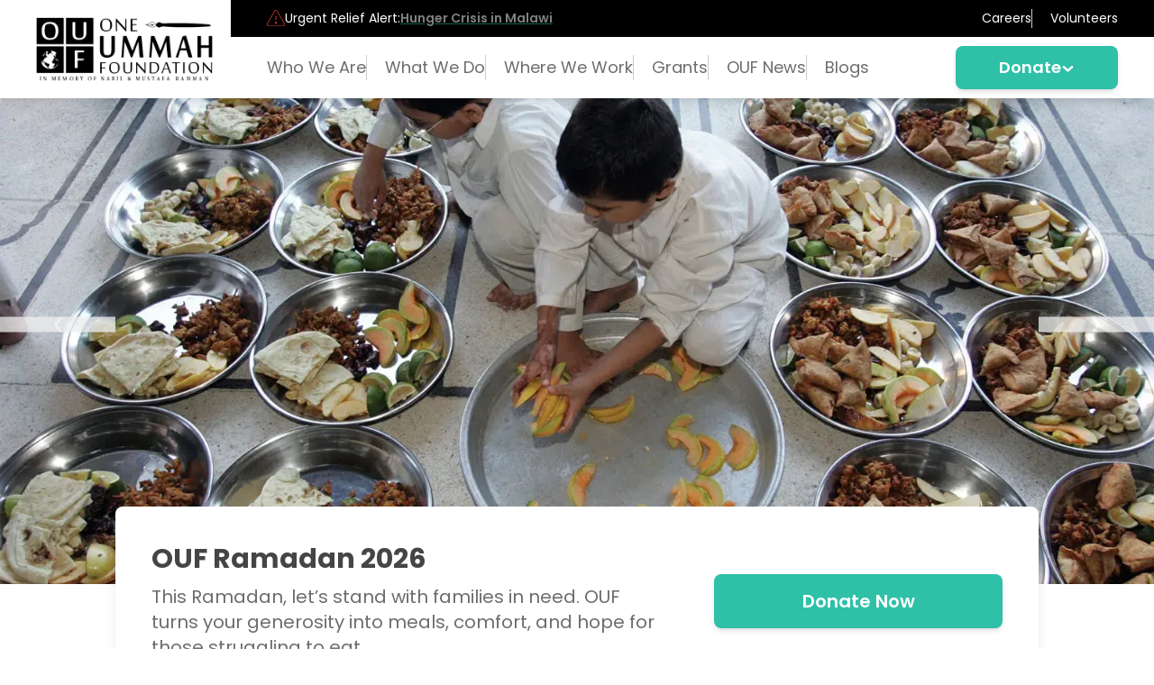

--- FILE ---
content_type: text/html; charset=utf-8
request_url: https://www.theoneummah.org/
body_size: 12252
content:
<!DOCTYPE html><!--zNT7lD3oSCzWhERVe6FRT--><html lang="en"><head><meta charSet="utf-8"/><meta name="viewport" content="width=device-width, initial-scale=1"/><link rel="preload" href="/_next/static/media/043b82ab31bba5a4-s.p.b67c2e04.woff2" as="font" crossorigin="" type="font/woff2"/><link rel="preload" href="/_next/static/media/47fe1b7cd6e6ed85-s.p.855a563b.woff2" as="font" crossorigin="" type="font/woff2"/><link rel="preload" href="/_next/static/media/4b766aa38fdaaae3-s.p.6d98c708.woff2" as="font" crossorigin="" type="font/woff2"/><link rel="preload" href="/_next/static/media/829ba4228c966254-s.p.a61bc753.woff2" as="font" crossorigin="" type="font/woff2"/><link rel="preload" href="/_next/static/media/8e6fa89aa22d24ec-s.p.3aec397d.woff2" as="font" crossorigin="" type="font/woff2"/><link rel="preload" href="/_next/static/media/a218039a3287bcfd-s.p.4a23d71b.woff2" as="font" crossorigin="" type="font/woff2"/><link rel="preload" href="/_next/static/media/c7d9ca68f9942779-s.p.5f8f1848.woff2" as="font" crossorigin="" type="font/woff2"/><link rel="preload" href="/_next/static/media/c875c6f5d3e977ac-s.p.80fc2c9e.woff2" as="font" crossorigin="" type="font/woff2"/><link rel="preload" href="/_next/static/media/e2334d715941921e-s.p.d82a9aff.woff2" as="font" crossorigin="" type="font/woff2"/><link rel="preload" as="image" href="/icons/logo.svg"/><link rel="preload" as="image" imageSrcSet="/_next/image?url=%2Fimages%2Fcompaigns%2Fmuslim-fasting.jpg&amp;w=480&amp;q=75 480w, /_next/image?url=%2Fimages%2Fcompaigns%2Fmuslim-fasting.jpg&amp;w=620&amp;q=75 620w, /_next/image?url=%2Fimages%2Fcompaigns%2Fmuslim-fasting.jpg&amp;w=768&amp;q=75 768w, /_next/image?url=%2Fimages%2Fcompaigns%2Fmuslim-fasting.jpg&amp;w=1060&amp;q=75 1060w, /_next/image?url=%2Fimages%2Fcompaigns%2Fmuslim-fasting.jpg&amp;w=1200&amp;q=75 1200w, /_next/image?url=%2Fimages%2Fcompaigns%2Fmuslim-fasting.jpg&amp;w=1700&amp;q=75 1700w" imageSizes="100vw"/><link rel="preload" as="image" imageSrcSet="/_next/image?url=%2Fimages%2Fcompaigns%2Fwater-and-food-for-malawi.jpg&amp;w=480&amp;q=75 480w, /_next/image?url=%2Fimages%2Fcompaigns%2Fwater-and-food-for-malawi.jpg&amp;w=620&amp;q=75 620w, /_next/image?url=%2Fimages%2Fcompaigns%2Fwater-and-food-for-malawi.jpg&amp;w=768&amp;q=75 768w, /_next/image?url=%2Fimages%2Fcompaigns%2Fwater-and-food-for-malawi.jpg&amp;w=1060&amp;q=75 1060w, /_next/image?url=%2Fimages%2Fcompaigns%2Fwater-and-food-for-malawi.jpg&amp;w=1200&amp;q=75 1200w, /_next/image?url=%2Fimages%2Fcompaigns%2Fwater-and-food-for-malawi.jpg&amp;w=1700&amp;q=75 1700w" imageSizes="100vw"/><link rel="preload" as="image" imageSrcSet="/_next/image?url=%2Fimages%2Fcompaigns%2Feducation-for-every-child.jpg&amp;w=480&amp;q=75 480w, /_next/image?url=%2Fimages%2Fcompaigns%2Feducation-for-every-child.jpg&amp;w=620&amp;q=75 620w, /_next/image?url=%2Fimages%2Fcompaigns%2Feducation-for-every-child.jpg&amp;w=768&amp;q=75 768w, /_next/image?url=%2Fimages%2Fcompaigns%2Feducation-for-every-child.jpg&amp;w=1060&amp;q=75 1060w, /_next/image?url=%2Fimages%2Fcompaigns%2Feducation-for-every-child.jpg&amp;w=1200&amp;q=75 1200w, /_next/image?url=%2Fimages%2Fcompaigns%2Feducation-for-every-child.jpg&amp;w=1700&amp;q=75 1700w" imageSizes="100vw"/><link rel="preload" as="image" imageSrcSet="/_next/image?url=%2Fimages%2Fcompaigns%2Fcleft-surgery-for-children.jpg&amp;w=480&amp;q=75 480w, /_next/image?url=%2Fimages%2Fcompaigns%2Fcleft-surgery-for-children.jpg&amp;w=620&amp;q=75 620w, /_next/image?url=%2Fimages%2Fcompaigns%2Fcleft-surgery-for-children.jpg&amp;w=768&amp;q=75 768w, /_next/image?url=%2Fimages%2Fcompaigns%2Fcleft-surgery-for-children.jpg&amp;w=1060&amp;q=75 1060w, /_next/image?url=%2Fimages%2Fcompaigns%2Fcleft-surgery-for-children.jpg&amp;w=1200&amp;q=75 1200w, /_next/image?url=%2Fimages%2Fcompaigns%2Fcleft-surgery-for-children.jpg&amp;w=1700&amp;q=75 1700w" imageSizes="100vw"/><link rel="stylesheet" href="/_next/static/chunks/6598400f1649780f.css" data-precedence="next"/><link rel="preload" as="script" fetchPriority="low" href="/_next/static/chunks/645b1241ce7eb994.js"/><script src="/_next/static/chunks/220a56a8dee958f4.js" async=""></script><script src="/_next/static/chunks/b056a15eec95302c.js" async=""></script><script src="/_next/static/chunks/1ea72d1be604ca55.js" async=""></script><script src="/_next/static/chunks/5a5025548a46274f.js" async=""></script><script src="/_next/static/chunks/turbopack-58efa5232d2f4da0.js" async=""></script><script src="/_next/static/chunks/0d8f476d2ca0b451.js" async=""></script><script src="/_next/static/chunks/d96012bcfc98706a.js" async=""></script><script src="/_next/static/chunks/963c71eec1d89c3f.js" async=""></script><script src="/_next/static/chunks/2ec4ad70fea0ed4e.js" async=""></script><script src="/_next/static/chunks/76d29b436a761422.js" async=""></script><script src="/_next/static/chunks/7424710ca6d2ade8.js" async=""></script><link rel="preload" href="https://www.googletagmanager.com/gtag/js?id=G-ZT07TSTHZB" as="script"/><meta name="next-size-adjust" content=""/><title>Give Sadaqah Online | One Ummah Foundation | United States</title><meta name="description" content="The One Ummah Foundation (OUF) aims to obliterate child labor globally through the elimination of cycles of poverty including ending hunger, illiteracy, and cashless economies globally thereby reducing a familys need to rely on child income, and supporting the entire family towards their full potential. The foundation&#x27;s name means `One People` and embodies our commitment to uniting communities and supporting children around the world, regardless of their race, ethnicity or religion."/><link rel="icon" href="/favicon.ico?favicon.cf543591.ico" sizes="48x48" type="image/x-icon"/><script src="/_next/static/chunks/a6dad97d9634a72d.js" noModule=""></script></head><body class="poppins_b1719620-module__7fIflG__variable antialiased"><div hidden=""><!--$--><!--/$--></div><header class="fixed top-0 left-0 right-0 z-50 min-h-[10vh] lg:min-h-max flex items-stretch bg-white shadow-lg"><a class="false relative w-full lg:w-1/4 xl:w-1/5" href="/"><img alt="logo" decoding="async" data-nimg="fill" class="px-5 sm:pl-10 py-2.5 object-contain object-left" style="position:absolute;height:100%;width:100%;left:0;top:0;right:0;bottom:0;color:transparent" src="/icons/logo.svg"/></a><button class="z-[60] absolute top-[4vh] right-5 sm:right-10 lg:hidden" aria-label="Toggle menu"><img alt="toggle" loading="lazy" width="20" height="20" decoding="async" data-nimg="1" style="color:transparent" src="/icons/menu.svg"/></button><div class="w-fit lg:w-3/4 xl:w-4/5"><div class="hidden lg:block false"><div class="false w-full flex-between px-5 sm:px-10 py-2.5 bg-black text-white"><div class="flex flex-col lg:flex-row gap-2 lg:gap-5 items-start lg:items-center"><div class="flex items-center gap-2"><img alt="alert" loading="lazy" width="20" height="20" decoding="async" data-nimg="1" style="color:transparent" src="/icons/alert.svg"/><p>Urgent Relief Alert:</p></div><a aria-disabled="true" tabindex="-1" class="aria-disabled:pointer-events-none font-semibold underline underline-offset-4 decoration-primary animate-pulse" href="/crisis">Hunger Crisis in Malawi</a></div><ul class="h-fit flex flex-row divide-x gap-2.5 lg:gap-5 divide-gray-200 text-center undefined"><li class="false hover:text-primary "><a aria-disabled="true" tabindex="-1" class="aria-disabled:pointer-events-none" href="/careers">Careers</a></li><li class="pl-5 hover:text-primary "><a aria-disabled="true" tabindex="-1" class="aria-disabled:pointer-events-none" href="/volunteers">Volunteers</a></li></ul></div><nav class="w-full flex-between py-2.5 px-5 sm:px-10 text-small"><ul class="h-fit flex flex-row divide-x gap-2.5 lg:gap-5 divide-gray-200 text-center undefined"><li class="false hover:text-primary "><a aria-disabled="false" class="aria-disabled:pointer-events-none" href="/who-we-are">Who We Are</a></li><li class="pl-5 hover:text-primary "><a aria-disabled="false" class="aria-disabled:pointer-events-none" href="/what-we-do">What We Do</a></li><li class="pl-5 hover:text-primary "><a aria-disabled="false" class="aria-disabled:pointer-events-none" href="/where-we-work">Where We Work</a></li><li class="pl-5 hover:text-primary "><a aria-disabled="false" class="aria-disabled:pointer-events-none" href="/grants">Grants</a></li><li class="pl-5 hover:text-primary "><a aria-disabled="false" class="aria-disabled:pointer-events-none" href="/news">OUF News</a></li><li class="pl-5 hover:text-primary "><a aria-disabled="false" class="aria-disabled:pointer-events-none" href="/blogs">Blogs</a></li></ul><div class="relative inline-block"><button type="button" class="rounded-lg px-5 sm:px-10 py-2 sm:py-2.5 font-semibold bg-primary hover:bg-primary-900 text-white shadow-md flex gap-2 items-center !px-12">Donate<img alt="arrow-down" loading="lazy" width="15" height="15" decoding="async" data-nimg="1" style="color:transparent" src="/icons/arrow-down.svg"/></button></div></nav></div></div></header><main class="w-full pt-[10vh] flex flex-col items-center"><div class="relative w-full flex flex-col items-center"><div class="relative w-full overflow-hidden"><div class="float-left -mr-[100%] w-full h-[50vh] lg:h-[80vh] transition-transform duration-[600ms] ease-in-out motion-reduce:transition-none block"><img alt="OUF Ramadan 2026" decoding="async" data-nimg="fill" class="object-cover" style="position:absolute;height:100%;width:100%;left:0;top:0;right:0;bottom:0;color:transparent" sizes="100vw" srcSet="/_next/image?url=%2Fimages%2Fcompaigns%2Fmuslim-fasting.jpg&amp;w=480&amp;q=75 480w, /_next/image?url=%2Fimages%2Fcompaigns%2Fmuslim-fasting.jpg&amp;w=620&amp;q=75 620w, /_next/image?url=%2Fimages%2Fcompaigns%2Fmuslim-fasting.jpg&amp;w=768&amp;q=75 768w, /_next/image?url=%2Fimages%2Fcompaigns%2Fmuslim-fasting.jpg&amp;w=1060&amp;q=75 1060w, /_next/image?url=%2Fimages%2Fcompaigns%2Fmuslim-fasting.jpg&amp;w=1200&amp;q=75 1200w, /_next/image?url=%2Fimages%2Fcompaigns%2Fmuslim-fasting.jpg&amp;w=1700&amp;q=75 1700w" src="/_next/image?url=%2Fimages%2Fcompaigns%2Fmuslim-fasting.jpg&amp;w=1700&amp;q=75"/></div><div class="float-left -mr-[100%] w-full h-[50vh] lg:h-[80vh] transition-transform duration-[600ms] ease-in-out motion-reduce:transition-none hidden"><img alt="Water and Food for Malawi" decoding="async" data-nimg="fill" class="object-cover" style="position:absolute;height:100%;width:100%;left:0;top:0;right:0;bottom:0;color:transparent" sizes="100vw" srcSet="/_next/image?url=%2Fimages%2Fcompaigns%2Fwater-and-food-for-malawi.jpg&amp;w=480&amp;q=75 480w, /_next/image?url=%2Fimages%2Fcompaigns%2Fwater-and-food-for-malawi.jpg&amp;w=620&amp;q=75 620w, /_next/image?url=%2Fimages%2Fcompaigns%2Fwater-and-food-for-malawi.jpg&amp;w=768&amp;q=75 768w, /_next/image?url=%2Fimages%2Fcompaigns%2Fwater-and-food-for-malawi.jpg&amp;w=1060&amp;q=75 1060w, /_next/image?url=%2Fimages%2Fcompaigns%2Fwater-and-food-for-malawi.jpg&amp;w=1200&amp;q=75 1200w, /_next/image?url=%2Fimages%2Fcompaigns%2Fwater-and-food-for-malawi.jpg&amp;w=1700&amp;q=75 1700w" src="/_next/image?url=%2Fimages%2Fcompaigns%2Fwater-and-food-for-malawi.jpg&amp;w=1700&amp;q=75"/></div><div class="float-left -mr-[100%] w-full h-[50vh] lg:h-[80vh] transition-transform duration-[600ms] ease-in-out motion-reduce:transition-none hidden"><img alt="Education for Every Child" decoding="async" data-nimg="fill" class="object-cover" style="position:absolute;height:100%;width:100%;left:0;top:0;right:0;bottom:0;color:transparent" sizes="100vw" srcSet="/_next/image?url=%2Fimages%2Fcompaigns%2Feducation-for-every-child.jpg&amp;w=480&amp;q=75 480w, /_next/image?url=%2Fimages%2Fcompaigns%2Feducation-for-every-child.jpg&amp;w=620&amp;q=75 620w, /_next/image?url=%2Fimages%2Fcompaigns%2Feducation-for-every-child.jpg&amp;w=768&amp;q=75 768w, /_next/image?url=%2Fimages%2Fcompaigns%2Feducation-for-every-child.jpg&amp;w=1060&amp;q=75 1060w, /_next/image?url=%2Fimages%2Fcompaigns%2Feducation-for-every-child.jpg&amp;w=1200&amp;q=75 1200w, /_next/image?url=%2Fimages%2Fcompaigns%2Feducation-for-every-child.jpg&amp;w=1700&amp;q=75 1700w" src="/_next/image?url=%2Fimages%2Fcompaigns%2Feducation-for-every-child.jpg&amp;w=1700&amp;q=75"/></div><div class="float-left -mr-[100%] w-full h-[50vh] lg:h-[80vh] transition-transform duration-[600ms] ease-in-out motion-reduce:transition-none hidden"><img alt="Cleft Surgery for Children" decoding="async" data-nimg="fill" class="object-cover" style="position:absolute;height:100%;width:100%;left:0;top:0;right:0;bottom:0;color:transparent" sizes="100vw" srcSet="/_next/image?url=%2Fimages%2Fcompaigns%2Fcleft-surgery-for-children.jpg&amp;w=480&amp;q=75 480w, /_next/image?url=%2Fimages%2Fcompaigns%2Fcleft-surgery-for-children.jpg&amp;w=620&amp;q=75 620w, /_next/image?url=%2Fimages%2Fcompaigns%2Fcleft-surgery-for-children.jpg&amp;w=768&amp;q=75 768w, /_next/image?url=%2Fimages%2Fcompaigns%2Fcleft-surgery-for-children.jpg&amp;w=1060&amp;q=75 1060w, /_next/image?url=%2Fimages%2Fcompaigns%2Fcleft-surgery-for-children.jpg&amp;w=1200&amp;q=75 1200w, /_next/image?url=%2Fimages%2Fcompaigns%2Fcleft-surgery-for-children.jpg&amp;w=1700&amp;q=75 1700w" src="/_next/image?url=%2Fimages%2Fcompaigns%2Fcleft-surgery-for-children.jpg&amp;w=1700&amp;q=75"/></div><button class="z-10 absolute top-1/2 -translate-y-1/2 w-[10%] flex justify-center text-white opacity-75 transition-opacity hover:opacity-100 left-0"><img alt="prev-arrow" loading="lazy" width="10" height="10" decoding="async" data-nimg="1" style="color:transparent" src="/icons/arrow-left.svg"/></button><button class="z-10 absolute top-1/2 -translate-y-1/2 w-[10%] flex justify-center text-white opacity-75 transition-opacity hover:opacity-100 right-0"><img alt="next-arrow" loading="lazy" width="10" height="10" decoding="async" data-nimg="1" style="color:transparent" src="/icons/arrow-right.svg"/></button></div><div class="lg:absolute lg:top-[85%] lg:left-1/2 z-[2] lg:-translate-x-1/2 w-full xs:max-w-md sm:max-w-lg md:max-w-2xl lg:max-w-4xl xl:max-w-5xl flex flex-col lg:flex-row justify-between gap-5 sm:gap-10 lg:gap-20 padding lg:rounded-lg bg-white lg:shadow-lg text-medium text-center lg:text-left"><div class="w-full lg:max-w-xl spacing-small"><h3 class="heading3">OUF Ramadan 2026</h3><p>This Ramadan, let’s stand with families in need. OUF turns your generosity into meals, comfort, and hope for those struggling to eat.</p></div><div class="w-full lg:max-w-xs flex flex-col justify-center spacing-small"><a class="block w-fit rounded-lg px-5 sm:px-10 py-2 sm:py-2.5 font-semibold bg-primary hover:bg-primary-900 text-white text-center shadow-md w-full py-2.5 sm:py-4 text-center" href="https://oneummahfoundation.kindful.com/?campaign=1353094">Donate Now</a></div></div></div><section class="lg:mt-28 width section"><div class="spacing text-center sm:text-left"><h1 class="heading1">The Difference We Make</h1><div class="flex flex-col sm:flex-row justify-between lg:items-start gap-5 sm:gap-10"><p class="w-full sm:w-[75%] text-large">One Ummah Foundation envisions a world where no one is defined by their hardships. We create lasting change by addressing the root causes of poverty and suffering. Through programs providing food, education, healthcare, and disaster relief, we bring hope and opportunity to vulnerable families and children worldwide.</p><div class="relative my-5 sm:my-0 w-full sm:w-[25%] flex justify-center items-center"><div class="absolute w-[140px] sm:w-[200px] h-[140px] sm:h-[200px] rounded-full" style="transform:rotate(0deg);transition:transform 0.1s linear"><img alt="globe" loading="lazy" decoding="async" data-nimg="fill" class="object-contain" style="position:absolute;height:100%;width:100%;left:0;top:0;right:0;bottom:0;color:transparent" src="/icons/globe-text.svg"/></div><div class="relative top-[2px] -left-[2px] w-[100px] sm:w-[140px] h-[100px] sm:h-[140px] rounded-full"><img alt="globe" loading="lazy" decoding="async" data-nimg="fill" class="object-contain" style="position:absolute;height:100%;width:100%;left:0;top:0;right:0;bottom:0;color:transparent" src="/icons/globe.svg"/></div></div></div></div><div class="grid grid-cols-1 sm:grid-cols-2 lg:grid-cols-4 gap-5 sm:[&amp;&gt;*:nth-child(3)]:!border-l-0 lg:[&amp;&gt;*:nth-child(3)]:!border-l-[1px] sm:divide-x divide-y sm:divide-y-0 divide-gray-100 text-center"><div class="flex flex-col items-center spacing pt-0 pl-0 sm:pt-0"><h5 class="heading5">25 Million Meals</h5><p>Provided 25 million <strong>meals</strong>, expanding global food aid through partnerships.</p></div><div class="flex flex-col items-center spacing pt-5 sm:pl-5 sm:pt-0"><h5 class="heading5">+300,000 Families</h5><p><strong>Basic needs</strong> supplied to hundreds of thousands of vulnerable families.</p></div><div class="flex flex-col items-center spacing pt-5 sm:pl-5 sm:pt-0"><h5 class="heading5">+600,000 Children</h5><p>Over 600,000 children are supported with <strong>schooling</strong>.</p></div><div class="flex flex-col items-center spacing pt-5 sm:pl-5 sm:pt-0"><h5 class="heading5">1,000 Water Wells</h5><p>Water and <strong>sanitation</strong> facilities built worldwide for communities in need.</p></div></div></section><section class="width section text-center"><div class="spacing"><h1 class="heading1">Where We Work</h1><p class="text-large">In over 70 countries around the world, One Ummah Foundation is bringing hope and relief to communities in need. From remote villages to urban centers, we work tirelessly to ensure no one is left behind.</p></div><div class="relative w-[256px] md:w-[512px] xl:w-[1024px] h-[175px] md:h-[350px] xl:h-[700px]"><img alt="map" loading="lazy" decoding="async" data-nimg="fill" class="object-contain" style="position:absolute;height:100%;width:100%;left:0;top:0;right:0;bottom:0;color:transparent" sizes="100vw" srcSet="/_next/image?url=%2Fimages%2Fwhere-we-work%2Fmap.png&amp;w=480&amp;q=75 480w, /_next/image?url=%2Fimages%2Fwhere-we-work%2Fmap.png&amp;w=620&amp;q=75 620w, /_next/image?url=%2Fimages%2Fwhere-we-work%2Fmap.png&amp;w=768&amp;q=75 768w, /_next/image?url=%2Fimages%2Fwhere-we-work%2Fmap.png&amp;w=1060&amp;q=75 1060w, /_next/image?url=%2Fimages%2Fwhere-we-work%2Fmap.png&amp;w=1200&amp;q=75 1200w, /_next/image?url=%2Fimages%2Fwhere-we-work%2Fmap.png&amp;w=1700&amp;q=75 1700w" src="/_next/image?url=%2Fimages%2Fwhere-we-work%2Fmap.png&amp;w=1700&amp;q=75"/></div><a class="block w-fit rounded-lg px-5 sm:px-10 py-2 sm:py-2.5 font-semibold bg-primary hover:bg-primary-900 text-white text-center shadow-md undefined" href="/where-we-work">Learn More</a></section><section class="width section !pb-0"><h1 class="width heading1 text-center sm:text-left">What We Do</h1><div class="relative"><div class="relative w-full sm:w-[85%] h-[400px] sm:h-[500px] lg:h-[600px]"><img alt="Global Education" loading="lazy" decoding="async" data-nimg="fill" class="object-cover rounded-lg" style="position:absolute;height:100%;width:100%;left:0;top:0;right:0;bottom:0;color:transparent" sizes="100vw" srcSet="/_next/image?url=%2Fimages%2Fwhat-we-do%2Fglobal-education%2Fcard.png&amp;w=480&amp;q=75 480w, /_next/image?url=%2Fimages%2Fwhat-we-do%2Fglobal-education%2Fcard.png&amp;w=620&amp;q=75 620w, /_next/image?url=%2Fimages%2Fwhat-we-do%2Fglobal-education%2Fcard.png&amp;w=768&amp;q=75 768w, /_next/image?url=%2Fimages%2Fwhat-we-do%2Fglobal-education%2Fcard.png&amp;w=1060&amp;q=75 1060w, /_next/image?url=%2Fimages%2Fwhat-we-do%2Fglobal-education%2Fcard.png&amp;w=1200&amp;q=75 1200w, /_next/image?url=%2Fimages%2Fwhat-we-do%2Fglobal-education%2Fcard.png&amp;w=1700&amp;q=75 1700w" src="/_next/image?url=%2Fimages%2Fwhat-we-do%2Fglobal-education%2Fcard.png&amp;w=1700&amp;q=75"/></div><a class="relative m-auto sm:m-0 left-0 sm:left-[40%] right-0 -top-24 sm:-top-44 w-[90%] sm:w-[60%] group flex flex-col p-5 lg:p-10 space-y-5 rounded-lg bg-gray text-white transition-all duration-500 ease-in-out hover:-translate-y-1" href="/what-we-do/global-education"><h3 class="heading3 !text-white">Global Education</h3><p class="text-small">Millions of children worldwide are trapped in child labor, deprived of the education they deserve. One Ummah Foundation is breaking this cycle by building schools, training teachers, and equipping classrooms with essential resources. Together, we can empower communities to create a sustainable and thriving future through education.</p><div class="w-fit flex items-center gap-2 font-semibold hover:text-primary group-hover:text-primary">View Details<div class="relative w-4 h-3 transition-all duration-300 group-hover:w-6"><img alt="arrow-link" loading="lazy" decoding="async" data-nimg="fill" class="object-cover" style="position:absolute;height:100%;width:100%;left:0;top:0;right:0;bottom:0;color:transparent" src="/icons/arrow-link.svg"/></div></div></a></div><div class="relative width grid grid-cols-1 sm:grid-cols-2 lg:grid-cols-3 sm:gap-x-5 lg:gap-x-10 -top-20 sm:-top-40"><div class="h-full flex flex-col"><div class="relative w-full h-[300px] sm:h-[400px]"><img alt="Healthcare" loading="lazy" decoding="async" data-nimg="fill" class="object-cover rounded-lg" style="position:absolute;height:100%;width:100%;left:0;top:0;right:0;bottom:0;color:transparent" sizes="100vw" srcSet="/_next/image?url=%2Fimages%2Fwhat-we-do%2Fhealthcare%2Fcard.png&amp;w=480&amp;q=75 480w, /_next/image?url=%2Fimages%2Fwhat-we-do%2Fhealthcare%2Fcard.png&amp;w=620&amp;q=75 620w, /_next/image?url=%2Fimages%2Fwhat-we-do%2Fhealthcare%2Fcard.png&amp;w=768&amp;q=75 768w, /_next/image?url=%2Fimages%2Fwhat-we-do%2Fhealthcare%2Fcard.png&amp;w=1060&amp;q=75 1060w, /_next/image?url=%2Fimages%2Fwhat-we-do%2Fhealthcare%2Fcard.png&amp;w=1200&amp;q=75 1200w, /_next/image?url=%2Fimages%2Fwhat-we-do%2Fhealthcare%2Fcard.png&amp;w=1700&amp;q=75 1700w" src="/_next/image?url=%2Fimages%2Fwhat-we-do%2Fhealthcare%2Fcard.png&amp;w=1700&amp;q=75"/></div><div class="flex-grow flex flex-col"><a class="relative m-auto left-0 right-0 -top-10 sm:-top-14 w-[90%] h-full group flex flex-col p-5 space-y-2.5 rounded-lg bg-gray text-white transition-all duration-500 ease-in-out hover:-translate-y-1 undefined" href="/what-we-do/healthcare"><h5 class="heading5 !text-white">Healthcare</h5><p class="text-small flex-grow">Delivering life-saving medical care, critical surgeries, and preventive treatments to improve health outcomes and uphold human dignity.</p><div class="w-fit flex items-center gap-2 font-semibold hover:text-primary group-hover:text-primary">View Details<div class="relative w-4 h-3 transition-all duration-300 group-hover:w-6"><img alt="arrow-link" loading="lazy" decoding="async" data-nimg="fill" class="object-cover" style="position:absolute;height:100%;width:100%;left:0;top:0;right:0;bottom:0;color:transparent" src="/icons/arrow-link.svg"/></div></div></a></div></div><div class="h-full flex flex-col"><div class="relative w-full h-[300px] sm:h-[400px]"><img alt="Food Security" loading="lazy" decoding="async" data-nimg="fill" class="object-cover rounded-lg" style="position:absolute;height:100%;width:100%;left:0;top:0;right:0;bottom:0;color:transparent" sizes="100vw" srcSet="/_next/image?url=%2Fimages%2Fwhat-we-do%2Ffood-security%2Fcard.png&amp;w=480&amp;q=75 480w, /_next/image?url=%2Fimages%2Fwhat-we-do%2Ffood-security%2Fcard.png&amp;w=620&amp;q=75 620w, /_next/image?url=%2Fimages%2Fwhat-we-do%2Ffood-security%2Fcard.png&amp;w=768&amp;q=75 768w, /_next/image?url=%2Fimages%2Fwhat-we-do%2Ffood-security%2Fcard.png&amp;w=1060&amp;q=75 1060w, /_next/image?url=%2Fimages%2Fwhat-we-do%2Ffood-security%2Fcard.png&amp;w=1200&amp;q=75 1200w, /_next/image?url=%2Fimages%2Fwhat-we-do%2Ffood-security%2Fcard.png&amp;w=1700&amp;q=75 1700w" src="/_next/image?url=%2Fimages%2Fwhat-we-do%2Ffood-security%2Fcard.png&amp;w=1700&amp;q=75"/></div><div class="flex-grow flex flex-col"><a class="relative m-auto left-0 right-0 -top-10 sm:-top-14 w-[90%] h-full group flex flex-col p-5 space-y-2.5 rounded-lg bg-gray text-white transition-all duration-500 ease-in-out hover:-translate-y-1 undefined" href="/what-we-do/food-security"><h5 class="heading5 !text-white">Food Security</h5><p class="text-small flex-grow">Combating hunger by delivering millions of hot meals and supporting sustainable solutions for families facing food insecurity.</p><div class="w-fit flex items-center gap-2 font-semibold hover:text-primary group-hover:text-primary">View Details<div class="relative w-4 h-3 transition-all duration-300 group-hover:w-6"><img alt="arrow-link" loading="lazy" decoding="async" data-nimg="fill" class="object-cover" style="position:absolute;height:100%;width:100%;left:0;top:0;right:0;bottom:0;color:transparent" src="/icons/arrow-link.svg"/></div></div></a></div></div><div class="h-full flex flex-col"><div class="relative w-full h-[300px] sm:h-[400px]"><img alt="Orphan Care" loading="lazy" decoding="async" data-nimg="fill" class="object-cover rounded-lg" style="position:absolute;height:100%;width:100%;left:0;top:0;right:0;bottom:0;color:transparent" sizes="100vw" srcSet="/_next/image?url=%2Fimages%2Fwhat-we-do%2Forphan-care%2Fcard.png&amp;w=480&amp;q=75 480w, /_next/image?url=%2Fimages%2Fwhat-we-do%2Forphan-care%2Fcard.png&amp;w=620&amp;q=75 620w, /_next/image?url=%2Fimages%2Fwhat-we-do%2Forphan-care%2Fcard.png&amp;w=768&amp;q=75 768w, /_next/image?url=%2Fimages%2Fwhat-we-do%2Forphan-care%2Fcard.png&amp;w=1060&amp;q=75 1060w, /_next/image?url=%2Fimages%2Fwhat-we-do%2Forphan-care%2Fcard.png&amp;w=1200&amp;q=75 1200w, /_next/image?url=%2Fimages%2Fwhat-we-do%2Forphan-care%2Fcard.png&amp;w=1700&amp;q=75 1700w" src="/_next/image?url=%2Fimages%2Fwhat-we-do%2Forphan-care%2Fcard.png&amp;w=1700&amp;q=75"/></div><div class="flex-grow flex flex-col"><a class="relative m-auto left-0 right-0 -top-10 sm:-top-14 w-[90%] h-full group flex flex-col p-5 space-y-2.5 rounded-lg bg-gray text-white transition-all duration-500 ease-in-out hover:-translate-y-1 undefined" href="/what-we-do/orphan-care"><h5 class="heading5 !text-white">Orphan Care</h5><p class="text-small flex-grow">Nurturing and empowering orphaned children by providing food, education, and a loving, supportive environment.</p><div class="w-fit flex items-center gap-2 font-semibold hover:text-primary group-hover:text-primary">View Details<div class="relative w-4 h-3 transition-all duration-300 group-hover:w-6"><img alt="arrow-link" loading="lazy" decoding="async" data-nimg="fill" class="object-cover" style="position:absolute;height:100%;width:100%;left:0;top:0;right:0;bottom:0;color:transparent" src="/icons/arrow-link.svg"/></div></div></a></div></div></div><a class="block w-fit rounded-lg px-5 sm:px-10 py-2 sm:py-2.5 font-semibold bg-primary hover:bg-primary-900 text-white text-center shadow-md relative -top-24 sm:-top-48" href="/what-we-do">Explore More</a></section><section class="width section lg:flex-row !items-stretch !pt-0"><div class="w-full lg:w-1/2"><video controls="" muted="" loop="" preload="none" class="w-full h-full rounded-lg object-cover"><source src="/videos/our-story.mp4" type="video/mp4"/>Your browser does not support the video tag.</video></div><div class="w-full lg:w-1/2 spacing text-center sm:text-left"><div class="spacing"><h3 class="heading3">Story of One Ummah Foundation</h3><p class="text-medium font-medium text-gray">In memory of Nabil &amp; Mustafa Rahman</p></div><p class="text-small">Behind the global impact of One Ummah Foundation lies a story of profound loss, unwavering faith, and a transformative journey from heartbreak to hope. On March 23, 1999, the Rahman Family faced an unimaginable tragedy when they lost their beloved 11-year-old son, Mustafa Rahman, in a devastating accident.<br/><br/>The main inspiration behind this global organization was a mother&#x27;s enduring love and resilience.<!-- --> <strong>Tasneem Rahman</strong>, after losing her beloved son Mustafa, envisioned a way to keep his memory alive. She turned grief into a mission of hope, ensuring no one felt abandoned or hopeless.</p><a class="block w-fit rounded-lg px-5 sm:px-10 py-2 sm:py-2.5 font-semibold bg-primary hover:bg-primary-900 text-white text-center shadow-md undefined" href="/who-we-are">Learn More</a></div></section><section class="width section lg:flex-row !items-stretch"><div class="w-full lg:w-1/2 spacing text-center sm:text-left"><h3 class="heading3">Uniting for Humanity</h3><p class="text-medium">One Ummah Foundation collaborates with humanitarian organizations to transform lives through education, healthcare, and emergency aid. From life-changing surgeries to feeding the hungry and responding to disasters, we fund, support, and work on the ground to uplift vulnerable communities worldwide.</p></div><div class="w-full lg:w-1/2 flex justify-center lg:justify-end"><div class="w-fit h-fit grid grid-cols-3 [&amp;&gt;*:nth-child(3n+1)]:!border-l-0 [&amp;&gt;*:nth-child(2)]:!border-t-0 [&amp;&gt;*:nth-child(3)]:!border-t-0 divide-x divide-y divide-gray-100"><div class="relative w-[6rem] h-[3rem] xs:w-[8rem] xs:h-[4rem] sm:w-[10rem] sm:h-[5rem] md:w-[12rem] md:h-[6rem] lg:w-[9rem] lg:h-[4.5rem] xl:w-[10rem] xl:h-[5rem]"><img alt="Bangladesh Foundation" loading="lazy" decoding="async" data-nimg="fill" class="object-contain" style="position:absolute;height:100%;width:100%;left:0;top:0;right:0;bottom:0;color:transparent" src="/images/partners/bdesh-foundation.svg"/></div><div class="relative w-[6rem] h-[3rem] xs:w-[8rem] xs:h-[4rem] sm:w-[10rem] sm:h-[5rem] md:w-[12rem] md:h-[6rem] lg:w-[9rem] lg:h-[4.5rem] xl:w-[10rem] xl:h-[5rem]"><img alt="Clapp Hospital" loading="lazy" decoding="async" data-nimg="fill" class="object-contain" style="position:absolute;height:100%;width:100%;left:0;top:0;right:0;bottom:0;color:transparent" src="/images/partners/clapp-hospital.svg"/></div><div class="relative w-[6rem] h-[3rem] xs:w-[8rem] xs:h-[4rem] sm:w-[10rem] sm:h-[5rem] md:w-[12rem] md:h-[6rem] lg:w-[9rem] lg:h-[4.5rem] xl:w-[10rem] xl:h-[5rem]"><img alt="Indus Hospital" loading="lazy" decoding="async" data-nimg="fill" class="object-contain" style="position:absolute;height:100%;width:100%;left:0;top:0;right:0;bottom:0;color:transparent" src="/images/partners/indus-hospital.svg"/></div><div class="relative w-[6rem] h-[3rem] xs:w-[8rem] xs:h-[4rem] sm:w-[10rem] sm:h-[5rem] md:w-[12rem] md:h-[6rem] lg:w-[9rem] lg:h-[4.5rem] xl:w-[10rem] xl:h-[5rem]"><img alt="Idara Al-Khair" loading="lazy" decoding="async" data-nimg="fill" class="object-contain" style="position:absolute;height:100%;width:100%;left:0;top:0;right:0;bottom:0;color:transparent" src="/images/partners/idara-alkhair.svg"/></div><div class="relative w-[6rem] h-[3rem] xs:w-[8rem] xs:h-[4rem] sm:w-[10rem] sm:h-[5rem] md:w-[12rem] md:h-[6rem] lg:w-[9rem] lg:h-[4.5rem] xl:w-[10rem] xl:h-[5rem]"><img alt="One Humanity" loading="lazy" decoding="async" data-nimg="fill" class="object-contain" style="position:absolute;height:100%;width:100%;left:0;top:0;right:0;bottom:0;color:transparent" src="/images/partners/one-humanity.svg"/></div><div class="relative w-[6rem] h-[3rem] xs:w-[8rem] xs:h-[4rem] sm:w-[10rem] sm:h-[5rem] md:w-[12rem] md:h-[6rem] lg:w-[9rem] lg:h-[4.5rem] xl:w-[10rem] xl:h-[5rem]"><img alt="Kashmir American Humane Society" loading="lazy" decoding="async" data-nimg="fill" class="object-contain" style="position:absolute;height:100%;width:100%;left:0;top:0;right:0;bottom:0;color:transparent" src="/images/partners/kashmir-american-humane-society.svg"/></div><div class="relative w-[6rem] h-[3rem] xs:w-[8rem] xs:h-[4rem] sm:w-[10rem] sm:h-[5rem] md:w-[12rem] md:h-[6rem] lg:w-[9rem] lg:h-[4.5rem] xl:w-[10rem] xl:h-[5rem]"><img alt="Khana Ghar" loading="lazy" decoding="async" data-nimg="fill" class="object-contain" style="position:absolute;height:100%;width:100%;left:0;top:0;right:0;bottom:0;color:transparent" src="/images/partners/khana-ghar.svg"/></div><div class="relative w-[6rem] h-[3rem] xs:w-[8rem] xs:h-[4rem] sm:w-[10rem] sm:h-[5rem] md:w-[12rem] md:h-[6rem] lg:w-[9rem] lg:h-[4.5rem] xl:w-[10rem] xl:h-[5rem]"><img alt="Heroic Hearts" loading="lazy" decoding="async" data-nimg="fill" class="object-contain" style="position:absolute;height:100%;width:100%;left:0;top:0;right:0;bottom:0;color:transparent" src="/images/partners/heroic-hearts.svg"/></div><div class="relative w-[6rem] h-[3rem] xs:w-[8rem] xs:h-[4rem] sm:w-[10rem] sm:h-[5rem] md:w-[12rem] md:h-[6rem] lg:w-[9rem] lg:h-[4.5rem] xl:w-[10rem] xl:h-[5rem]"><img alt="The Citizens Foundation" loading="lazy" decoding="async" data-nimg="fill" class="object-contain" style="position:absolute;height:100%;width:100%;left:0;top:0;right:0;bottom:0;color:transparent" src="/images/partners/the-citizens-foundation.svg"/></div></div></div></section><section class="w-full section bg-white-100"><h1 class="width heading1 text-center">Make a Contribution!</h1><div class="width flex flex-wrap gap-5 justify-center"><div style="height:0px" class="relative padding basis-1/2 lg:basis-0 flex-1 grow-[1.7] transition-all duration-500 ease-in-out rounded-lg bg-gray"><h4 class="heading4 !text-white">General Donation</h4><div class="relative lg:absolute spacing mt-2.5 sm:mt-5 lg:mt-0 lg:top-18 lg:top-24 sm:max-w-[75%] lg:opacity-100 lg:visible lg:translate-y-0 delay-300 transition-all duration-300 ease-in-out"><p class="text-small !text-white">Your donation is the lifeline of One Ummah Foundation&#x27;s mission, enabling swift crisis response, sustaining vital programs, and bringing hope to those in need. Your support transforms countless lives, from education and healthcare to disaster relief and access to clean water.</p><a class="block w-fit rounded-lg px-5 sm:px-10 py-2 sm:py-2.5 font-semibold bg-primary hover:bg-primary-900 text-white text-center shadow-md undefined" href="https://oneummahfoundation.kindful.com/">Donate Now</a></div><img alt="General Donation" loading="lazy" width="100" height="100" decoding="async" data-nimg="1" class="hidden sm:block absolute bottom-5 sm:bottom-10 right-5 sm:right-10" style="color:transparent" src="/images/contributions/general-donation.svg"/></div><div style="height:0px" class="relative padding basis-1/2 lg:basis-0 flex-1 hover:grow-[1.7] transition-all duration-500 ease-in-out rounded-lg bg-gray"><h4 class="heading4 !text-white">Sadaqah</h4><div class="relative lg:absolute spacing mt-2.5 sm:mt-5 lg:mt-0 lg:top-18 lg:top-24 sm:max-w-[75%] lg:opacity-0 lg:invisible lg:translate-y-5 transition-all duration-300 ease-in-out"><p class="text-small !text-white">One Ummah Foundation channels your Sadaqah donations to support those struggling with life&#x27;s most basic needs. Your Sadaqah donation helps provide food, water, and shelter to families in need. Give today to make a meaningful difference in the lives of those facing hardship.</p><a class="block w-fit rounded-lg px-5 sm:px-10 py-2 sm:py-2.5 font-semibold bg-primary hover:bg-primary-900 text-white text-center shadow-md undefined" href="https://oneummahfoundation.kindful.com/?campaign=324716">Donate Now</a></div><img alt="Sadaqah" loading="lazy" width="100" height="100" decoding="async" data-nimg="1" class="hidden sm:block absolute bottom-5 sm:bottom-10 right-5 sm:right-10" style="color:transparent" src="/images/contributions/sadaqah.svg"/></div><div style="height:0px" class="relative padding basis-1/2 lg:basis-0 flex-1 hover:grow-[1.7] transition-all duration-500 ease-in-out rounded-lg bg-gray"><h4 class="heading4 !text-white">Zakat</h4><div class="relative lg:absolute spacing mt-2.5 sm:mt-5 lg:mt-0 lg:top-18 lg:top-24 sm:max-w-[75%] lg:opacity-0 lg:invisible lg:translate-y-5 transition-all duration-300 ease-in-out"><p class="text-small !text-white">One Ummah Foundation is a trusted Zakat-compliant program that ensures your contributions reach those who need it most. For years, donors like you have placed their trust in us to fulfill this sacred obligation with integrity and impact. Join us in making a lasting difference today.</p><a class="block w-fit rounded-lg px-5 sm:px-10 py-2 sm:py-2.5 font-semibold bg-primary hover:bg-primary-900 text-white text-center shadow-md undefined" href="https://oneummahfoundation.kindful.com/?campaign=1246129">Donate Now</a></div><img alt="Zakat" loading="lazy" width="100" height="100" decoding="async" data-nimg="1" class="hidden sm:block absolute bottom-5 sm:bottom-10 right-5 sm:right-10" style="color:transparent" src="/images/contributions/zakat.svg"/></div></div></section><section class="w-full section !px-0 bg-primary-100 text-center"><div class="width spacing px-5 sm:px-0"><h1 class="heading1">Join One Ummah Foundation</h1><p class="text-large">Make a difference today</p></div><div class="relative w-full overflow-hidden"><div class="w-fit flex overflow-hidden whitespace-nowrap animate-scroll hover:animate-pause"><a target="_blank" class="padding-small spacing" href="http://facebook.com/oneummahfoundation"><div class="relative w-[250px] sm:w-[300px] lg:w-[400px] h-[200px] sm:h-[250px] lg:h-[300px] transition-transform hover:scale-105"><img alt="Follow us on Facebook" loading="lazy" decoding="async" data-nimg="fill" class="object-cover rounded-lg" style="position:absolute;height:100%;width:100%;left:0;top:0;right:0;bottom:0;color:transparent" sizes="100vw" srcSet="/_next/image?url=%2Fimages%2Fsocial%2Ffacebook.png&amp;w=480&amp;q=75 480w, /_next/image?url=%2Fimages%2Fsocial%2Ffacebook.png&amp;w=620&amp;q=75 620w, /_next/image?url=%2Fimages%2Fsocial%2Ffacebook.png&amp;w=768&amp;q=75 768w, /_next/image?url=%2Fimages%2Fsocial%2Ffacebook.png&amp;w=1060&amp;q=75 1060w, /_next/image?url=%2Fimages%2Fsocial%2Ffacebook.png&amp;w=1200&amp;q=75 1200w, /_next/image?url=%2Fimages%2Fsocial%2Ffacebook.png&amp;w=1700&amp;q=75 1700w" src="/_next/image?url=%2Fimages%2Fsocial%2Ffacebook.png&amp;w=1700&amp;q=75"/></div><p class="text-small text-gray">Follow us on Facebook</p></a><a target="_blank" class="padding-small spacing" href="https://www.instagram.com/oneummahfoundationofficial/"><div class="relative w-[250px] sm:w-[300px] lg:w-[400px] h-[200px] sm:h-[250px] lg:h-[300px] transition-transform hover:scale-105"><img alt="Follow us on Instagram" loading="lazy" decoding="async" data-nimg="fill" class="object-cover rounded-lg" style="position:absolute;height:100%;width:100%;left:0;top:0;right:0;bottom:0;color:transparent" sizes="100vw" srcSet="/_next/image?url=%2Fimages%2Fsocial%2Finstagram.png&amp;w=480&amp;q=75 480w, /_next/image?url=%2Fimages%2Fsocial%2Finstagram.png&amp;w=620&amp;q=75 620w, /_next/image?url=%2Fimages%2Fsocial%2Finstagram.png&amp;w=768&amp;q=75 768w, /_next/image?url=%2Fimages%2Fsocial%2Finstagram.png&amp;w=1060&amp;q=75 1060w, /_next/image?url=%2Fimages%2Fsocial%2Finstagram.png&amp;w=1200&amp;q=75 1200w, /_next/image?url=%2Fimages%2Fsocial%2Finstagram.png&amp;w=1700&amp;q=75 1700w" src="/_next/image?url=%2Fimages%2Fsocial%2Finstagram.png&amp;w=1700&amp;q=75"/></div><p class="text-small text-gray">Follow us on Instagram</p></a><a target="_blank" class="padding-small spacing" href="https://www.linkedin.com/company/one-ummah-foundation/"><div class="relative w-[250px] sm:w-[300px] lg:w-[400px] h-[200px] sm:h-[250px] lg:h-[300px] transition-transform hover:scale-105"><img alt="Follow us on LinkedIn" loading="lazy" decoding="async" data-nimg="fill" class="object-cover rounded-lg" style="position:absolute;height:100%;width:100%;left:0;top:0;right:0;bottom:0;color:transparent" sizes="100vw" srcSet="/_next/image?url=%2Fimages%2Fsocial%2Flinkedin.png&amp;w=480&amp;q=75 480w, /_next/image?url=%2Fimages%2Fsocial%2Flinkedin.png&amp;w=620&amp;q=75 620w, /_next/image?url=%2Fimages%2Fsocial%2Flinkedin.png&amp;w=768&amp;q=75 768w, /_next/image?url=%2Fimages%2Fsocial%2Flinkedin.png&amp;w=1060&amp;q=75 1060w, /_next/image?url=%2Fimages%2Fsocial%2Flinkedin.png&amp;w=1200&amp;q=75 1200w, /_next/image?url=%2Fimages%2Fsocial%2Flinkedin.png&amp;w=1700&amp;q=75 1700w" src="/_next/image?url=%2Fimages%2Fsocial%2Flinkedin.png&amp;w=1700&amp;q=75"/></div><p class="text-small text-gray">Follow us on LinkedIn</p></a><a target="_blank" class="padding-small spacing" href="https://www.youtube.com/user/OneUmmahFoundation"><div class="relative w-[250px] sm:w-[300px] lg:w-[400px] h-[200px] sm:h-[250px] lg:h-[300px] transition-transform hover:scale-105"><img alt="Follow us on YouTube" loading="lazy" decoding="async" data-nimg="fill" class="object-cover rounded-lg" style="position:absolute;height:100%;width:100%;left:0;top:0;right:0;bottom:0;color:transparent" sizes="100vw" srcSet="/_next/image?url=%2Fimages%2Fsocial%2Fyoutube.png&amp;w=480&amp;q=75 480w, /_next/image?url=%2Fimages%2Fsocial%2Fyoutube.png&amp;w=620&amp;q=75 620w, /_next/image?url=%2Fimages%2Fsocial%2Fyoutube.png&amp;w=768&amp;q=75 768w, /_next/image?url=%2Fimages%2Fsocial%2Fyoutube.png&amp;w=1060&amp;q=75 1060w, /_next/image?url=%2Fimages%2Fsocial%2Fyoutube.png&amp;w=1200&amp;q=75 1200w, /_next/image?url=%2Fimages%2Fsocial%2Fyoutube.png&amp;w=1700&amp;q=75 1700w" src="/_next/image?url=%2Fimages%2Fsocial%2Fyoutube.png&amp;w=1700&amp;q=75"/></div><p class="text-small text-gray">Follow us on YouTube</p></a><a target="_blank" class="padding-small spacing" href="https://www.x.com/theoneummah"><div class="relative w-[250px] sm:w-[300px] lg:w-[400px] h-[200px] sm:h-[250px] lg:h-[300px] transition-transform hover:scale-105"><img alt="Follow us on X" loading="lazy" decoding="async" data-nimg="fill" class="object-cover rounded-lg" style="position:absolute;height:100%;width:100%;left:0;top:0;right:0;bottom:0;color:transparent" sizes="100vw" srcSet="/_next/image?url=%2Fimages%2Fsocial%2Fx.png&amp;w=480&amp;q=75 480w, /_next/image?url=%2Fimages%2Fsocial%2Fx.png&amp;w=620&amp;q=75 620w, /_next/image?url=%2Fimages%2Fsocial%2Fx.png&amp;w=768&amp;q=75 768w, /_next/image?url=%2Fimages%2Fsocial%2Fx.png&amp;w=1060&amp;q=75 1060w, /_next/image?url=%2Fimages%2Fsocial%2Fx.png&amp;w=1200&amp;q=75 1200w, /_next/image?url=%2Fimages%2Fsocial%2Fx.png&amp;w=1700&amp;q=75 1700w" src="/_next/image?url=%2Fimages%2Fsocial%2Fx.png&amp;w=1700&amp;q=75"/></div><p class="text-small text-gray">Follow us on X</p></a><a target="_blank" class="padding-small spacing" href="http://facebook.com/oneummahfoundation"><div class="relative w-[250px] sm:w-[300px] lg:w-[400px] h-[200px] sm:h-[250px] lg:h-[300px] transition-transform hover:scale-105"><img alt="Follow us on Facebook" loading="lazy" decoding="async" data-nimg="fill" class="object-cover rounded-lg" style="position:absolute;height:100%;width:100%;left:0;top:0;right:0;bottom:0;color:transparent" sizes="100vw" srcSet="/_next/image?url=%2Fimages%2Fsocial%2Ffacebook.png&amp;w=480&amp;q=75 480w, /_next/image?url=%2Fimages%2Fsocial%2Ffacebook.png&amp;w=620&amp;q=75 620w, /_next/image?url=%2Fimages%2Fsocial%2Ffacebook.png&amp;w=768&amp;q=75 768w, /_next/image?url=%2Fimages%2Fsocial%2Ffacebook.png&amp;w=1060&amp;q=75 1060w, /_next/image?url=%2Fimages%2Fsocial%2Ffacebook.png&amp;w=1200&amp;q=75 1200w, /_next/image?url=%2Fimages%2Fsocial%2Ffacebook.png&amp;w=1700&amp;q=75 1700w" src="/_next/image?url=%2Fimages%2Fsocial%2Ffacebook.png&amp;w=1700&amp;q=75"/></div><p class="text-small text-gray">Follow us on Facebook</p></a><a target="_blank" class="padding-small spacing" href="https://www.instagram.com/oneummahfoundationofficial/"><div class="relative w-[250px] sm:w-[300px] lg:w-[400px] h-[200px] sm:h-[250px] lg:h-[300px] transition-transform hover:scale-105"><img alt="Follow us on Instagram" loading="lazy" decoding="async" data-nimg="fill" class="object-cover rounded-lg" style="position:absolute;height:100%;width:100%;left:0;top:0;right:0;bottom:0;color:transparent" sizes="100vw" srcSet="/_next/image?url=%2Fimages%2Fsocial%2Finstagram.png&amp;w=480&amp;q=75 480w, /_next/image?url=%2Fimages%2Fsocial%2Finstagram.png&amp;w=620&amp;q=75 620w, /_next/image?url=%2Fimages%2Fsocial%2Finstagram.png&amp;w=768&amp;q=75 768w, /_next/image?url=%2Fimages%2Fsocial%2Finstagram.png&amp;w=1060&amp;q=75 1060w, /_next/image?url=%2Fimages%2Fsocial%2Finstagram.png&amp;w=1200&amp;q=75 1200w, /_next/image?url=%2Fimages%2Fsocial%2Finstagram.png&amp;w=1700&amp;q=75 1700w" src="/_next/image?url=%2Fimages%2Fsocial%2Finstagram.png&amp;w=1700&amp;q=75"/></div><p class="text-small text-gray">Follow us on Instagram</p></a><a target="_blank" class="padding-small spacing" href="https://www.linkedin.com/company/one-ummah-foundation/"><div class="relative w-[250px] sm:w-[300px] lg:w-[400px] h-[200px] sm:h-[250px] lg:h-[300px] transition-transform hover:scale-105"><img alt="Follow us on LinkedIn" loading="lazy" decoding="async" data-nimg="fill" class="object-cover rounded-lg" style="position:absolute;height:100%;width:100%;left:0;top:0;right:0;bottom:0;color:transparent" sizes="100vw" srcSet="/_next/image?url=%2Fimages%2Fsocial%2Flinkedin.png&amp;w=480&amp;q=75 480w, /_next/image?url=%2Fimages%2Fsocial%2Flinkedin.png&amp;w=620&amp;q=75 620w, /_next/image?url=%2Fimages%2Fsocial%2Flinkedin.png&amp;w=768&amp;q=75 768w, /_next/image?url=%2Fimages%2Fsocial%2Flinkedin.png&amp;w=1060&amp;q=75 1060w, /_next/image?url=%2Fimages%2Fsocial%2Flinkedin.png&amp;w=1200&amp;q=75 1200w, /_next/image?url=%2Fimages%2Fsocial%2Flinkedin.png&amp;w=1700&amp;q=75 1700w" src="/_next/image?url=%2Fimages%2Fsocial%2Flinkedin.png&amp;w=1700&amp;q=75"/></div><p class="text-small text-gray">Follow us on LinkedIn</p></a><a target="_blank" class="padding-small spacing" href="https://www.youtube.com/user/OneUmmahFoundation"><div class="relative w-[250px] sm:w-[300px] lg:w-[400px] h-[200px] sm:h-[250px] lg:h-[300px] transition-transform hover:scale-105"><img alt="Follow us on YouTube" loading="lazy" decoding="async" data-nimg="fill" class="object-cover rounded-lg" style="position:absolute;height:100%;width:100%;left:0;top:0;right:0;bottom:0;color:transparent" sizes="100vw" srcSet="/_next/image?url=%2Fimages%2Fsocial%2Fyoutube.png&amp;w=480&amp;q=75 480w, /_next/image?url=%2Fimages%2Fsocial%2Fyoutube.png&amp;w=620&amp;q=75 620w, /_next/image?url=%2Fimages%2Fsocial%2Fyoutube.png&amp;w=768&amp;q=75 768w, /_next/image?url=%2Fimages%2Fsocial%2Fyoutube.png&amp;w=1060&amp;q=75 1060w, /_next/image?url=%2Fimages%2Fsocial%2Fyoutube.png&amp;w=1200&amp;q=75 1200w, /_next/image?url=%2Fimages%2Fsocial%2Fyoutube.png&amp;w=1700&amp;q=75 1700w" src="/_next/image?url=%2Fimages%2Fsocial%2Fyoutube.png&amp;w=1700&amp;q=75"/></div><p class="text-small text-gray">Follow us on YouTube</p></a><a target="_blank" class="padding-small spacing" href="https://www.x.com/theoneummah"><div class="relative w-[250px] sm:w-[300px] lg:w-[400px] h-[200px] sm:h-[250px] lg:h-[300px] transition-transform hover:scale-105"><img alt="Follow us on X" loading="lazy" decoding="async" data-nimg="fill" class="object-cover rounded-lg" style="position:absolute;height:100%;width:100%;left:0;top:0;right:0;bottom:0;color:transparent" sizes="100vw" srcSet="/_next/image?url=%2Fimages%2Fsocial%2Fx.png&amp;w=480&amp;q=75 480w, /_next/image?url=%2Fimages%2Fsocial%2Fx.png&amp;w=620&amp;q=75 620w, /_next/image?url=%2Fimages%2Fsocial%2Fx.png&amp;w=768&amp;q=75 768w, /_next/image?url=%2Fimages%2Fsocial%2Fx.png&amp;w=1060&amp;q=75 1060w, /_next/image?url=%2Fimages%2Fsocial%2Fx.png&amp;w=1200&amp;q=75 1200w, /_next/image?url=%2Fimages%2Fsocial%2Fx.png&amp;w=1700&amp;q=75 1700w" src="/_next/image?url=%2Fimages%2Fsocial%2Fx.png&amp;w=1700&amp;q=75"/></div><p class="text-small text-gray">Follow us on X</p></a></div></div></section><!--$--><!--/$--></main><div class="w-full flex justify-center bg-white-100"><section class="width section lg:flex-row !items-stretch text-center sm:text-left"><div class="w-full lg:w-1/2 spacing flex flex-col items-center sm:items-start"><h3 class="heading3">How we use funds</h3><p class="text-medium">Your gift helps us provide medical humanitarian aid for hundreds of thousands of people each year.</p><a class="group w-fit flex items-center gap-2 font-semibold hover:text-primary group-hover:text-primary text-small" href="/who-we-are#financials-and-reports">View More<div class="relative w-4 h-3 transition-all duration-300 group-hover:w-6"><img alt="arrow-link" loading="lazy" decoding="async" data-nimg="fill" class="object-cover" style="position:absolute;height:100%;width:100%;left:0;top:0;right:0;bottom:0;color:transparent" src="/icons/arrow-link.svg"/></div></a></div><div class="w-full lg:w-1/2 spacing text-small"><div class="grid grid-cols-1 xs:grid-cols-3 gap-5 sm:gap-10"><div class="spacing-small"><h3 class="heading3">98<!-- -->%</h3><div class="w-full h-2 bg-gray-300 overflow-hidden"><div class="h-full bg-primary" style="width:98%;min-width:10px"></div></div><p>Programs</p></div><div class="spacing-small"><h3 class="heading3">1<!-- -->%</h3><div class="w-full h-2 bg-gray-300 overflow-hidden"><div class="h-full bg-primary" style="width:1%;min-width:10px"></div></div><p>Fundraising</p></div><div class="spacing-small"><h3 class="heading3">1<!-- -->%</h3><div class="w-full h-2 bg-gray-300 overflow-hidden"><div class="h-full bg-primary" style="width:1%;min-width:10px"></div></div><p>Management &amp; General Admin</p></div></div><a class="block w-fit rounded-lg px-5 sm:px-10 py-2 sm:py-2.5 font-semibold bg-primary hover:bg-primary-900 text-white text-center shadow-md undefined" href="https://oneummahfoundation.kindful.com/">Donate Now</a></div></section></div><div class="w-full flex justify-center bg-gray text-white"><footer class="w-full max-w-[calc(72rem+80px)] grid grid-cols-1 sm:grid-cols-2 lg:grid-cols-4 gap-10 p-5 sm:p-10"><div class="flex flex-col gap-2.5 sm:gap-5"><a class="relative h-[100px]" href="/"><img alt="One Ummah Foundation Logo" loading="lazy" decoding="async" data-nimg="fill" class="object-contain object-left-top" style="position:absolute;height:100%;width:100%;left:0;top:0;right:0;bottom:0;color:transparent" src="/icons/logo-white.svg"/></a><p>One Ummah Foundation is a<br/><span class="font-medium">501c3 Non-profit EIN 93-1281392</span></p></div><div class="spacing"><p class="text-lg font-semibold">Contact Us</p><div class="spacing-small"><p class="truncate" title="info@theoneummah.org">info@theoneummah.org</p></div></div><div class="spacing"><p class="text-lg font-semibold">Useful Links</p><ul class="spacing-small"><li><a class="hover:text-primary transition-colors duration-200" href="/who-we-are">Who We Are</a></li><li><a class="hover:text-primary transition-colors duration-200" href="/what-we-do">What We Do</a></li><li><a class="hover:text-primary transition-colors duration-200" href="/where-we-work">Where We Work</a></li><li><a class="hover:text-primary transition-colors duration-200" href="/grants">Grants</a></li><li><a class="hover:text-primary transition-colors duration-200" href="/news">OUF News</a></li><li><a class="hover:text-primary transition-colors duration-200" href="/blogs">Blogs</a></li></ul></div><div class="spacing-large"><div class="spacing"><p class="text-lg font-semibold">Follow Us</p><ul class="flex gap-5"><li><a target="_blank" href="http://facebook.com/oneummahfoundation"><img alt="icon" loading="lazy" width="25" height="25" decoding="async" data-nimg="1" style="color:transparent" src="/icons/social/facebook.svg"/></a></li><li><a target="_blank" href="https://www.instagram.com/oneummahfoundationofficial/"><img alt="icon" loading="lazy" width="25" height="25" decoding="async" data-nimg="1" style="color:transparent" src="/icons/social/instagram.svg"/></a></li><li><a target="_blank" href="https://www.linkedin.com/company/one-ummah-foundation/"><img alt="icon" loading="lazy" width="25" height="25" decoding="async" data-nimg="1" style="color:transparent" src="/icons/social/linkedin.svg"/></a></li><li><a target="_blank" href="https://www.youtube.com/user/OneUmmahFoundation"><img alt="icon" loading="lazy" width="25" height="25" decoding="async" data-nimg="1" style="color:transparent" src="/icons/social/youtube.svg"/></a></li><li><a target="_blank" href="https://www.x.com/theoneummah"><img alt="icon" loading="lazy" width="25" height="25" decoding="async" data-nimg="1" style="color:transparent" src="/icons/social/x.svg"/></a></li></ul></div><div class="spacing"><p class="text-lg font-semibold">Join Our Mailing List</p><form class="max-w-sm flex flex-col gap-2"><input type="email" placeholder="Enter your email address" required="" class="px-2.5 sm:px-5 py-2 sm:py-2.5 bg-gray-800 text-white rounded-lg focus:outline-none" name="email"/><button type="submit" class="rounded-lg px-5 sm:px-10 py-2 sm:py-2.5 font-semibold bg-primary hover:bg-primary-900 text-white shadow-md undefined">Join</button></form></div></div></footer></div><!--$!--><template data-dgst="BAILOUT_TO_CLIENT_SIDE_RENDERING"></template><!--/$--><script src="/_next/static/chunks/645b1241ce7eb994.js" id="_R_" async=""></script><script>(self.__next_f=self.__next_f||[]).push([0])</script><script>self.__next_f.push([1,"1:\"$Sreact.fragment\"\n2:I[479520,[\"/_next/static/chunks/0d8f476d2ca0b451.js\"],\"\"]\n3:I[339756,[\"/_next/static/chunks/d96012bcfc98706a.js\",\"/_next/static/chunks/963c71eec1d89c3f.js\"],\"default\"]\n4:I[837457,[\"/_next/static/chunks/d96012bcfc98706a.js\",\"/_next/static/chunks/963c71eec1d89c3f.js\"],\"default\"]\n5:I[302355,[\"/_next/static/chunks/0d8f476d2ca0b451.js\"],\"Analytics\"]\n6:I[162319,[\"/_next/static/chunks/0d8f476d2ca0b451.js\",\"/_next/static/chunks/2ec4ad70fea0ed4e.js\",\"/_next/static/chunks/76d29b436a761422.js\"],\"default\"]\n7:I[522016,[\"/_next/static/chunks/0d8f476d2ca0b451.js\",\"/_next/static/chunks/2ec4ad70fea0ed4e.js\",\"/_next/static/chunks/76d29b436a761422.js\",\"/_next/static/chunks/7424710ca6d2ade8.js\"],\"\"]\n8:I[605500,[\"/_next/static/chunks/0d8f476d2ca0b451.js\",\"/_next/static/chunks/2ec4ad70fea0ed4e.js\",\"/_next/static/chunks/76d29b436a761422.js\",\"/_next/static/chunks/7424710ca6d2ade8.js\"],\"Image\"]\ne:I[168027,[],\"default\"]\n:HL[\"/_next/static/chunks/6598400f1649780f.css\",\"style\"]\n:HL[\"/_next/static/media/043b82ab31bba5a4-s.p.b67c2e04.woff2\",\"font\",{\"crossOrigin\":\"\",\"type\":\"font/woff2\"}]\n:HL[\"/_next/static/media/47fe1b7cd6e6ed85-s.p.855a563b.woff2\",\"font\",{\"crossOrigin\":\"\",\"type\":\"font/woff2\"}]\n:HL[\"/_next/static/media/4b766aa38fdaaae3-s.p.6d98c708.woff2\",\"font\",{\"crossOrigin\":\"\",\"type\":\"font/woff2\"}]\n:HL[\"/_next/static/media/829ba4228c966254-s.p.a61bc753.woff2\",\"font\",{\"crossOrigin\":\"\",\"type\":\"font/woff2\"}]\n:HL[\"/_next/static/media/8e6fa89aa22d24ec-s.p.3aec397d.woff2\",\"font\",{\"crossOrigin\":\"\",\"type\":\"font/woff2\"}]\n:HL[\"/_next/static/media/a218039a3287bcfd-s.p.4a23d71b.woff2\",\"font\",{\"crossOrigin\":\"\",\"type\":\"font/woff2\"}]\n:HL[\"/_next/static/media/c7d9ca68f9942779-s.p.5f8f1848.woff2\",\"font\",{\"crossOrigin\":\"\",\"type\":\"font/woff2\"}]\n:HL[\"/_next/static/media/c875c6f5d3e977ac-s.p.80fc2c9e.woff2\",\"font\",{\"crossOrigin\":\"\",\"type\":\"font/woff2\"}]\n:HL[\"/_next/static/media/e2334d715941921e-s.p.d82a9aff.woff2\",\"font\",{\"crossOrigin\":\"\",\"type\":\"font/woff2\"}]\n"])</script><script>self.__next_f.push([1,"0:{\"P\":null,\"b\":\"zNT7lD3oSCzWhERVe6FRT\",\"c\":[\"\",\"\"],\"q\":\"\",\"i\":false,\"f\":[[[\"\",{\"children\":[\"(root)\",{\"children\":[\"(home)\",{\"children\":[\"__PAGE__\",{}]}]}]},\"$undefined\",\"$undefined\",true],[[\"$\",\"$1\",\"c\",{\"children\":[[[\"$\",\"link\",\"0\",{\"rel\":\"stylesheet\",\"href\":\"/_next/static/chunks/6598400f1649780f.css\",\"precedence\":\"next\",\"crossOrigin\":\"$undefined\",\"nonce\":\"$undefined\"}],[\"$\",\"script\",\"script-0\",{\"src\":\"/_next/static/chunks/0d8f476d2ca0b451.js\",\"async\":true,\"nonce\":\"$undefined\"}]],[\"$\",\"html\",null,{\"lang\":\"en\",\"children\":[[\"$\",\"head\",null,{\"children\":[[\"$\",\"$L2\",null,{\"async\":true,\"src\":\"https://www.googletagmanager.com/gtag/js?id=G-ZT07TSTHZB\"}],[\"$\",\"$L2\",null,{\"id\":\"google-analytics\",\"children\":\"\\n            window.dataLayer = window.dataLayer || [];\\n            function gtag(){dataLayer.push(arguments);}\\n            gtag('js', new Date());\\n            gtag('config', 'G-ZT07TSTHZB');\\n          \"}]]}],[\"$\",\"body\",null,{\"className\":\"poppins_b1719620-module__7fIflG__variable antialiased\",\"children\":[[\"$\",\"$L3\",null,{\"parallelRouterKey\":\"children\",\"error\":\"$undefined\",\"errorStyles\":\"$undefined\",\"errorScripts\":\"$undefined\",\"template\":[\"$\",\"$L4\",null,{}],\"templateStyles\":\"$undefined\",\"templateScripts\":\"$undefined\",\"notFound\":[[[\"$\",\"title\",null,{\"children\":\"404: This page could not be found.\"}],[\"$\",\"div\",null,{\"style\":{\"fontFamily\":\"system-ui,\\\"Segoe UI\\\",Roboto,Helvetica,Arial,sans-serif,\\\"Apple Color Emoji\\\",\\\"Segoe UI Emoji\\\"\",\"height\":\"100vh\",\"textAlign\":\"center\",\"display\":\"flex\",\"flexDirection\":\"column\",\"alignItems\":\"center\",\"justifyContent\":\"center\"},\"children\":[\"$\",\"div\",null,{\"children\":[[\"$\",\"style\",null,{\"dangerouslySetInnerHTML\":{\"__html\":\"body{color:#000;background:#fff;margin:0}.next-error-h1{border-right:1px solid rgba(0,0,0,.3)}@media (prefers-color-scheme:dark){body{color:#fff;background:#000}.next-error-h1{border-right:1px solid rgba(255,255,255,.3)}}\"}}],[\"$\",\"h1\",null,{\"className\":\"next-error-h1\",\"style\":{\"display\":\"inline-block\",\"margin\":\"0 20px 0 0\",\"padding\":\"0 23px 0 0\",\"fontSize\":24,\"fontWeight\":500,\"verticalAlign\":\"top\",\"lineHeight\":\"49px\"},\"children\":404}],[\"$\",\"div\",null,{\"style\":{\"display\":\"inline-block\"},\"children\":[\"$\",\"h2\",null,{\"style\":{\"fontSize\":14,\"fontWeight\":400,\"lineHeight\":\"49px\",\"margin\":0},\"children\":\"This page could not be found.\"}]}]]}]}]],[]],\"forbidden\":\"$undefined\",\"unauthorized\":\"$undefined\"}],[\"$\",\"$L5\",null,{}]]}]]}]]}],{\"children\":[[\"$\",\"$1\",\"c\",{\"children\":[[[\"$\",\"script\",\"script-0\",{\"src\":\"/_next/static/chunks/2ec4ad70fea0ed4e.js\",\"async\":true,\"nonce\":\"$undefined\"}],[\"$\",\"script\",\"script-1\",{\"src\":\"/_next/static/chunks/76d29b436a761422.js\",\"async\":true,\"nonce\":\"$undefined\"}]],[[\"$\",\"$L6\",null,{}],[\"$\",\"main\",null,{\"className\":\"w-full pt-[10vh] flex flex-col items-center\",\"children\":[\"$\",\"$L3\",null,{\"parallelRouterKey\":\"children\",\"error\":\"$undefined\",\"errorStyles\":\"$undefined\",\"errorScripts\":\"$undefined\",\"template\":[\"$\",\"$L4\",null,{}],\"templateStyles\":\"$undefined\",\"templateScripts\":\"$undefined\",\"notFound\":[[[\"$\",\"title\",null,{\"children\":\"404: This page could not be found.\"}],[\"$\",\"div\",null,{\"style\":\"$0:f:0:1:0:props:children:1:props:children:1:props:children:0:props:notFound:0:1:props:style\",\"children\":[\"$\",\"div\",null,{\"children\":[[\"$\",\"style\",null,{\"dangerouslySetInnerHTML\":{\"__html\":\"body{color:#000;background:#fff;margin:0}.next-error-h1{border-right:1px solid rgba(0,0,0,.3)}@media (prefers-color-scheme:dark){body{color:#fff;background:#000}.next-error-h1{border-right:1px solid rgba(255,255,255,.3)}}\"}}],[\"$\",\"h1\",null,{\"className\":\"next-error-h1\",\"style\":\"$0:f:0:1:0:props:children:1:props:children:1:props:children:0:props:notFound:0:1:props:children:props:children:1:props:style\",\"children\":404}],[\"$\",\"div\",null,{\"style\":\"$0:f:0:1:0:props:children:1:props:children:1:props:children:0:props:notFound:0:1:props:children:props:children:2:props:style\",\"children\":[\"$\",\"h2\",null,{\"style\":\"$0:f:0:1:0:props:children:1:props:children:1:props:children:0:props:notFound:0:1:props:children:props:children:2:props:children:props:style\",\"children\":\"This page could not be found.\"}]}]]}]}]],[]],\"forbidden\":\"$undefined\",\"unauthorized\":\"$undefined\"}]}],[\"$\",\"div\",null,{\"className\":\"w-full flex justify-center bg-white-100\",\"children\":[\"$\",\"section\",null,{\"className\":\"width section lg:flex-row !items-stretch text-center sm:text-left\",\"children\":[[\"$\",\"div\",null,{\"className\":\"w-full lg:w-1/2 spacing flex flex-col items-center sm:items-start\",\"children\":[[\"$\",\"h3\",null,{\"className\":\"heading3\",\"children\":\"How we use funds\"}],[\"$\",\"p\",null,{\"className\":\"text-medium\",\"children\":\"Your gift helps us provide medical humanitarian aid for hundreds of thousands of people each year.\"}],[\"$\",\"$L7\",null,{\"href\":\"/who-we-are#financials-and-reports\",\"className\":\"group w-fit flex items-center gap-2 font-semibold hover:text-primary group-hover:text-primary text-small\",\"children\":[\"View More\",[\"$\",\"div\",null,{\"className\":\"relative w-4 h-3 transition-all duration-300 group-hover:w-6\",\"children\":[\"$\",\"$L8\",null,{\"src\":\"/icons/arrow-link.svg\",\"alt\":\"arrow-link\",\"fill\":true,\"className\":\"object-cover\"}]}]]}]]}],\"$L9\"]}]}],\"$La\"]]}],{\"children\":[\"$Lb\",{\"children\":[\"$Lc\",{},null,false,false]},null,false,false]},null,false,false]},null,false,false],\"$Ld\",false]],\"m\":\"$undefined\",\"G\":[\"$e\",[]],\"S\":true}\n"])</script><script>self.__next_f.push([1,"f:I[836873,[\"/_next/static/chunks/0d8f476d2ca0b451.js\",\"/_next/static/chunks/2ec4ad70fea0ed4e.js\",\"/_next/static/chunks/76d29b436a761422.js\",\"/_next/static/chunks/7424710ca6d2ade8.js\"],\"default\"]\n10:I[909132,[\"/_next/static/chunks/0d8f476d2ca0b451.js\",\"/_next/static/chunks/2ec4ad70fea0ed4e.js\",\"/_next/static/chunks/76d29b436a761422.js\",\"/_next/static/chunks/7424710ca6d2ade8.js\"],\"default\"]\n1a:I[897367,[\"/_next/static/chunks/d96012bcfc98706a.js\",\"/_next/static/chunks/963c71eec1d89c3f.js\"],\"ViewportBoundary\"]\n1c:I[897367,[\"/_next/static/chunks/d96012bcfc98706a.js\",\"/_next/static/chunks/963c71eec1d89c3f.js\"],\"MetadataBoundary\"]\n1d:\"$Sreact.suspense\"\n"])</script><script>self.__next_f.push([1,"9:[\"$\",\"div\",null,{\"className\":\"w-full lg:w-1/2 spacing text-small\",\"children\":[[\"$\",\"div\",null,{\"className\":\"grid grid-cols-1 xs:grid-cols-3 gap-5 sm:gap-10\",\"children\":[[\"$\",\"div\",\"0\",{\"className\":\"spacing-small\",\"children\":[[\"$\",\"h3\",null,{\"className\":\"heading3\",\"children\":[98,\"%\"]}],[\"$\",\"div\",null,{\"className\":\"w-full h-2 bg-gray-300 overflow-hidden\",\"children\":[\"$\",\"div\",null,{\"className\":\"h-full bg-primary\",\"style\":{\"width\":\"98%\",\"minWidth\":\"10px\"}}]}],[\"$\",\"p\",null,{\"children\":\"Programs\"}]]}],[\"$\",\"div\",\"1\",{\"className\":\"spacing-small\",\"children\":[[\"$\",\"h3\",null,{\"className\":\"heading3\",\"children\":[1,\"%\"]}],[\"$\",\"div\",null,{\"className\":\"w-full h-2 bg-gray-300 overflow-hidden\",\"children\":[\"$\",\"div\",null,{\"className\":\"h-full bg-primary\",\"style\":{\"width\":\"1%\",\"minWidth\":\"10px\"}}]}],[\"$\",\"p\",null,{\"children\":\"Fundraising\"}]]}],[\"$\",\"div\",\"2\",{\"className\":\"spacing-small\",\"children\":[[\"$\",\"h3\",null,{\"className\":\"heading3\",\"children\":[1,\"%\"]}],[\"$\",\"div\",null,{\"className\":\"w-full h-2 bg-gray-300 overflow-hidden\",\"children\":[\"$\",\"div\",null,{\"className\":\"h-full bg-primary\",\"style\":{\"width\":\"1%\",\"minWidth\":\"10px\"}}]}],[\"$\",\"p\",null,{\"children\":\"Management \u0026 General Admin\"}]]}]]}],[\"$\",\"$L7\",null,{\"children\":\"Donate Now\",\"href\":\"https://oneummahfoundation.kindful.com/\",\"className\":\"block w-fit rounded-lg px-5 sm:px-10 py-2 sm:py-2.5 font-semibold bg-primary hover:bg-primary-900 text-white text-center shadow-md undefined\"}]]}]\n"])</script><script>self.__next_f.push([1,"a:[\"$\",\"div\",null,{\"className\":\"w-full flex justify-center bg-gray text-white\",\"children\":[\"$\",\"footer\",null,{\"className\":\"w-full max-w-[calc(72rem+80px)] grid grid-cols-1 sm:grid-cols-2 lg:grid-cols-4 gap-10 p-5 sm:p-10\",\"children\":[[\"$\",\"div\",null,{\"className\":\"flex flex-col gap-2.5 sm:gap-5\",\"children\":[[\"$\",\"$L7\",null,{\"href\":\"/\",\"className\":\"relative h-[100px]\",\"children\":[\"$\",\"$L8\",null,{\"src\":\"/icons/logo-white.svg\",\"alt\":\"One Ummah Foundation Logo\",\"fill\":true,\"className\":\"object-contain object-left-top\"}]}],[\"$\",\"p\",null,{\"children\":[\"One Ummah Foundation is a\",[\"$\",\"br\",null,{}],[\"$\",\"span\",null,{\"className\":\"font-medium\",\"children\":\"501c3 Non-profit EIN 93-1281392\"}]]}]]}],[\"$\",\"div\",null,{\"className\":\"spacing\",\"children\":[[\"$\",\"p\",null,{\"className\":\"text-lg font-semibold\",\"children\":\"Contact Us\"}],[\"$\",\"div\",null,{\"className\":\"spacing-small\",\"children\":[\"$\",\"p\",null,{\"className\":\"truncate\",\"title\":\"info@theoneummah.org\",\"children\":\"info@theoneummah.org\"}]}]]}],[\"$\",\"div\",null,{\"className\":\"spacing\",\"children\":[[\"$\",\"p\",null,{\"className\":\"text-lg font-semibold\",\"children\":\"Useful Links\"}],[\"$\",\"ul\",null,{\"className\":\"spacing-small\",\"children\":[[\"$\",\"li\",\"0\",{\"children\":[\"$\",\"$L7\",null,{\"href\":\"/who-we-are\",\"className\":\"hover:text-primary transition-colors duration-200\",\"children\":\"Who We Are\"}]}],[\"$\",\"li\",\"1\",{\"children\":[\"$\",\"$L7\",null,{\"href\":\"/what-we-do\",\"className\":\"hover:text-primary transition-colors duration-200\",\"children\":\"What We Do\"}]}],[\"$\",\"li\",\"2\",{\"children\":[\"$\",\"$L7\",null,{\"href\":\"/where-we-work\",\"className\":\"hover:text-primary transition-colors duration-200\",\"children\":\"Where We Work\"}]}],[\"$\",\"li\",\"3\",{\"children\":[\"$\",\"$L7\",null,{\"href\":\"/grants\",\"className\":\"hover:text-primary transition-colors duration-200\",\"children\":\"Grants\"}]}],[\"$\",\"li\",\"4\",{\"children\":[\"$\",\"$L7\",null,{\"href\":\"/news\",\"className\":\"hover:text-primary transition-colors duration-200\",\"children\":\"OUF News\"}]}],[\"$\",\"li\",\"5\",{\"children\":[\"$\",\"$L7\",null,{\"href\":\"/blogs\",\"className\":\"hover:text-primary transition-colors duration-200\",\"children\":\"Blogs\"}]}]]}]]}],[\"$\",\"div\",null,{\"className\":\"spacing-large\",\"children\":[[\"$\",\"div\",null,{\"className\":\"spacing\",\"children\":[[\"$\",\"p\",null,{\"className\":\"text-lg font-semibold\",\"children\":\"Follow Us\"}],[\"$\",\"ul\",null,{\"className\":\"flex gap-5\",\"children\":[[\"$\",\"li\",\"0\",{\"children\":[\"$\",\"$L7\",null,{\"href\":\"http://facebook.com/oneummahfoundation\",\"target\":\"_blank\",\"children\":[\"$\",\"$L8\",null,{\"src\":\"/icons/social/facebook.svg\",\"alt\":\"icon\",\"width\":25,\"height\":25}]}]}],[\"$\",\"li\",\"1\",{\"children\":[\"$\",\"$L7\",null,{\"href\":\"https://www.instagram.com/oneummahfoundationofficial/\",\"target\":\"_blank\",\"children\":[\"$\",\"$L8\",null,{\"src\":\"/icons/social/instagram.svg\",\"alt\":\"icon\",\"width\":25,\"height\":25}]}]}],[\"$\",\"li\",\"2\",{\"children\":[\"$\",\"$L7\",null,{\"href\":\"https://www.linkedin.com/company/one-ummah-foundation/\",\"target\":\"_blank\",\"children\":[\"$\",\"$L8\",null,{\"src\":\"/icons/social/linkedin.svg\",\"alt\":\"icon\",\"width\":25,\"height\":25}]}]}],[\"$\",\"li\",\"3\",{\"children\":[\"$\",\"$L7\",null,{\"href\":\"https://www.youtube.com/user/OneUmmahFoundation\",\"target\":\"_blank\",\"children\":[\"$\",\"$L8\",null,{\"src\":\"/icons/social/youtube.svg\",\"alt\":\"icon\",\"width\":25,\"height\":25}]}]}],[\"$\",\"li\",\"4\",{\"children\":[\"$\",\"$L7\",null,{\"href\":\"https://www.x.com/theoneummah\",\"target\":\"_blank\",\"children\":[\"$\",\"$L8\",null,{\"src\":\"/icons/social/x.svg\",\"alt\":\"icon\",\"width\":25,\"height\":25}]}]}]]}]]}],[\"$\",\"div\",null,{\"className\":\"spacing\",\"children\":[[\"$\",\"p\",null,{\"className\":\"text-lg font-semibold\",\"children\":\"Join Our Mailing List\"}],[\"$\",\"form\",null,{\"className\":\"max-w-sm flex flex-col gap-2\",\"children\":[[\"$\",\"input\",null,{\"name\":\"email\",\"type\":\"email\",\"placeholder\":\"Enter your email address\",\"required\":true,\"className\":\"px-2.5 sm:px-5 py-2 sm:py-2.5 bg-gray-800 text-white rounded-lg focus:outline-none\"}],[\"$\",\"button\",null,{\"type\":\"submit\",\"children\":\"Join\",\"className\":\"rounded-lg px-5 sm:px-10 py-2 sm:py-2.5 font-semibold bg-primary hover:bg-primary-900 text-white shadow-md undefined\"}]]}]]}]]}]]}]}]\n"])</script><script>self.__next_f.push([1,"b:[\"$\",\"$1\",\"c\",{\"children\":[null,[\"$\",\"$L3\",null,{\"parallelRouterKey\":\"children\",\"error\":\"$undefined\",\"errorStyles\":\"$undefined\",\"errorScripts\":\"$undefined\",\"template\":[\"$\",\"$L4\",null,{}],\"templateStyles\":\"$undefined\",\"templateScripts\":\"$undefined\",\"notFound\":\"$undefined\",\"forbidden\":\"$undefined\",\"unauthorized\":\"$undefined\"}]]}]\n"])</script><script>self.__next_f.push([1,"c:[\"$\",\"$1\",\"c\",{\"children\":[[[\"$\",\"$Lf\",null,{}],[\"$\",\"$L10\",null,{}],[\"$\",\"section\",null,{\"className\":\"width section text-center\",\"children\":[[\"$\",\"div\",null,{\"className\":\"spacing\",\"children\":[[\"$\",\"h1\",null,{\"className\":\"heading1\",\"children\":\"Where We Work\"}],[\"$\",\"p\",null,{\"className\":\"text-large\",\"children\":\"In over 70 countries around the world, One Ummah Foundation is bringing hope and relief to communities in need. From remote villages to urban centers, we work tirelessly to ensure no one is left behind.\"}]]}],[\"$\",\"div\",null,{\"className\":\"relative w-[256px] md:w-[512px] xl:w-[1024px] h-[175px] md:h-[350px] xl:h-[700px]\",\"children\":[\"$\",\"$L8\",null,{\"src\":\"/images/where-we-work/map.png\",\"alt\":\"map\",\"fill\":true,\"className\":\"object-contain\"}]}],[\"$\",\"$L7\",null,{\"children\":\"Learn More\",\"href\":\"/where-we-work\",\"className\":\"block w-fit rounded-lg px-5 sm:px-10 py-2 sm:py-2.5 font-semibold bg-primary hover:bg-primary-900 text-white text-center shadow-md undefined\"}]]}],[\"$\",\"section\",null,{\"className\":\"width section !pb-0\",\"children\":[[\"$\",\"h1\",null,{\"className\":\"width heading1 text-center sm:text-left\",\"children\":\"What We Do\"}],[\"$\",\"div\",null,{\"className\":\"relative\",\"children\":[[\"$\",\"div\",null,{\"className\":\"relative w-full sm:w-[85%] h-[400px] sm:h-[500px] lg:h-[600px]\",\"children\":[\"$\",\"$L8\",null,{\"src\":\"/images/what-we-do/global-education/card.png\",\"alt\":\"Global Education\",\"fill\":true,\"quality\":100,\"className\":\"object-cover rounded-lg\"}]}],[\"$\",\"$L7\",null,{\"href\":\"/what-we-do/global-education\",\"className\":\"relative m-auto sm:m-0 left-0 sm:left-[40%] right-0 -top-24 sm:-top-44 w-[90%] sm:w-[60%] group flex flex-col p-5 lg:p-10 space-y-5 rounded-lg bg-gray text-white transition-all duration-500 ease-in-out hover:-translate-y-1\",\"children\":[[\"$\",\"h3\",null,{\"className\":\"heading3 !text-white\",\"children\":\"Global Education\"}],[\"$\",\"p\",null,{\"className\":\"text-small\",\"children\":\"Millions of children worldwide are trapped in child labor, deprived of the education they deserve. One Ummah Foundation is breaking this cycle by building schools, training teachers, and equipping classrooms with essential resources. Together, we can empower communities to create a sustainable and thriving future through education.\"}],[\"$\",\"div\",null,{\"className\":\"w-fit flex items-center gap-2 font-semibold hover:text-primary group-hover:text-primary\",\"children\":[\"View Details\",[\"$\",\"div\",null,{\"className\":\"relative w-4 h-3 transition-all duration-300 group-hover:w-6\",\"children\":[\"$\",\"$L8\",null,{\"src\":\"/icons/arrow-link.svg\",\"alt\":\"arrow-link\",\"fill\":true,\"className\":\"object-cover\"}]}]]}]]}]]}],[\"$\",\"div\",null,{\"className\":\"relative width grid grid-cols-1 sm:grid-cols-2 lg:grid-cols-3 sm:gap-x-5 lg:gap-x-10 -top-20 sm:-top-40\",\"children\":[[\"$\",\"div\",\"0\",{\"className\":\"h-full flex flex-col\",\"children\":[[\"$\",\"div\",null,{\"className\":\"relative w-full h-[300px] sm:h-[400px]\",\"children\":[\"$\",\"$L8\",null,{\"src\":\"/images/what-we-do/healthcare/card.png\",\"alt\":\"Healthcare\",\"fill\":true,\"className\":\"object-cover rounded-lg\"}]}],[\"$\",\"div\",null,{\"className\":\"flex-grow flex flex-col\",\"children\":[\"$\",\"$L7\",null,{\"href\":\"/what-we-do/healthcare\",\"className\":\"relative m-auto left-0 right-0 -top-10 sm:-top-14 w-[90%] h-full group flex flex-col p-5 space-y-2.5 rounded-lg bg-gray text-white transition-all duration-500 ease-in-out hover:-translate-y-1 undefined\",\"children\":[[\"$\",\"h5\",null,{\"className\":\"heading5 !text-white\",\"children\":\"Healthcare\"}],[\"$\",\"p\",null,{\"className\":\"text-small flex-grow\",\"children\":\"Delivering life-saving medical care, critical surgeries, and preventive treatments to improve health outcomes and uphold human dignity.\"}],[\"$\",\"div\",null,{\"className\":\"w-fit flex items-center gap-2 font-semibold hover:text-primary group-hover:text-primary\",\"children\":[\"View Details\",[\"$\",\"div\",null,{\"className\":\"relative w-4 h-3 transition-all duration-300 group-hover:w-6\",\"children\":[\"$\",\"$L8\",null,{\"src\":\"/icons/arrow-link.svg\",\"alt\":\"arrow-link\",\"fill\":true,\"className\":\"object-cover\"}]}]]}]]}]}]]}],\"$L11\",\"$L12\"]}],\"$L13\"]}],\"$L14\",\"$L15\",\"$L16\",\"$L17\"],[\"$L18\"],\"$L19\"]}]\n"])</script><script>self.__next_f.push([1,"d:[\"$\",\"$1\",\"h\",{\"children\":[null,[\"$\",\"$L1a\",null,{\"children\":\"$L1b\"}],[\"$\",\"div\",null,{\"hidden\":true,\"children\":[\"$\",\"$L1c\",null,{\"children\":[\"$\",\"$1d\",null,{\"name\":\"Next.Metadata\",\"children\":\"$L1e\"}]}]}],[\"$\",\"meta\",null,{\"name\":\"next-size-adjust\",\"content\":\"\"}]]}]\n"])</script><script>self.__next_f.push([1,"1f:I[814949,[\"/_next/static/chunks/0d8f476d2ca0b451.js\",\"/_next/static/chunks/2ec4ad70fea0ed4e.js\",\"/_next/static/chunks/76d29b436a761422.js\",\"/_next/static/chunks/7424710ca6d2ade8.js\"],\"default\"]\n20:I[866860,[\"/_next/static/chunks/0d8f476d2ca0b451.js\",\"/_next/static/chunks/2ec4ad70fea0ed4e.js\",\"/_next/static/chunks/76d29b436a761422.js\",\"/_next/static/chunks/7424710ca6d2ade8.js\"],\"default\"]\n24:I[897367,[\"/_next/static/chunks/d96012bcfc98706a.js\",\"/_next/static/chunks/963c71eec1d89c3f.js\"],\"OutletBoundary\"]\n11:[\"$\",\"div\",\"1\",{\"className\":\"h-full flex flex-col\",\"children\":[[\"$\",\"div\",null,{\"className\":\"relative w-full h-[300px] sm:h-[400px]\",\"children\":[\"$\",\"$L8\",null,{\"src\":\"/images/what-we-do/food-security/card.png\",\"alt\":\"Food Security\",\"fill\":true,\"className\":\"object-cover rounded-lg\"}]}],[\"$\",\"div\",null,{\"className\":\"flex-grow flex flex-col\",\"children\":[\"$\",\"$L7\",null,{\"href\":\"/what-we-do/food-security\",\"className\":\"relative m-auto left-0 right-0 -top-10 sm:-top-14 w-[90%] h-full group flex flex-col p-5 space-y-2.5 rounded-lg bg-gray text-white transition-all duration-500 ease-in-out hover:-translate-y-1 undefined\",\"children\":[[\"$\",\"h5\",null,{\"className\":\"heading5 !text-white\",\"children\":\"Food Security\"}],[\"$\",\"p\",null,{\"className\":\"text-small flex-grow\",\"children\":\"Combating hunger by delivering millions of hot meals and supporting sustainable solutions for families facing food insecurity.\"}],[\"$\",\"div\",null,{\"className\":\"w-fit flex items-center gap-2 font-semibold hover:text-primary group-hover:text-primary\",\"children\":[\"View Details\",[\"$\",\"div\",null,{\"className\":\"relative w-4 h-3 transition-all duration-300 group-hover:w-6\",\"children\":[\"$\",\"$L8\",null,{\"src\":\"/icons/arrow-link.svg\",\"alt\":\"arrow-link\",\"fill\":true,\"className\":\"object-cover\"}]}]]}]]}]}]]}]\n12:[\"$\",\"div\",\"2\",{\"className\":\"h-full flex flex-col\",\"children\":[[\"$\",\"div\",null,{\"className\":\"relative w-full h-[300px] sm:h-[400px]\",\"children\":[\"$\",\"$L8\",null,{\"src\":\"/images/what-we-do/orphan-care/card.png\",\"alt\":\"Orphan Care\",\"fill\":true,\"className\":\"object-cover rounded-lg\"}]}],[\"$\",\"div\",null,{\"className\":\"flex-grow flex flex-col\",\"children\":[\"$\",\"$L7\",null,{\"href\":\"/what-we-do/orphan-care\",\"className\":\"relative m-auto left-0 right-0 -top-10 sm:-top-14 w-[90%] h-full group flex flex-col p-5 space-y-2.5 rounded-lg bg-gray text-white transition-all duration-500 ease-in-out hover:-translate-y-1 undefined\",\"children\":[[\"$\",\"h5\",null,{\"className\":\"heading5 !text-white\",\"children\":\"Orphan Care\"}],[\"$\",\"p\",null,{\"className\":\"text-small flex-grow\",\"children\":\"Nurturing and empowering orphaned children by providing food, education, and a loving, supportive environment.\"}],[\"$\",\"div\",null,{\"className\":\"w-fit flex items-center gap-2 font-semibold hover:text-primary group-hover:text-primary\",\"children\":[\"View Details\",[\"$\",\"div\",null,{\"className\":\"relative w-4 h-3 transition-all duration-300 group-hover:w-6\",\"children\":[\"$\",\"$L8\",null,{\"src\":\"/icons/arrow-link.svg\",\"alt\":\"arrow-link\",\"fill\":true,\"className\":\"object-cover\"}]}]]}]]}]}]]}]\n13:[\"$\",\"$L7\",null,{\"className\":\"block w-fit rounded-lg px-5 sm:px-10 py-2 sm:py-2.5 font-semibold bg-primary hover:bg-primary-900 text-white text-center shadow-md relative -top-24 sm:-top-48\",\"children\":\"Explore More\",\"href\":\"/what-we-do\"}]\n14:[\"$\",\"$L1f\",null,{}]\n"])</script><script>self.__next_f.push([1,"15:[\"$\",\"section\",null,{\"className\":\"width section lg:flex-row !items-stretch\",\"children\":[[\"$\",\"div\",null,{\"className\":\"w-full lg:w-1/2 spacing text-center sm:text-left\",\"children\":[[\"$\",\"h3\",null,{\"className\":\"heading3\",\"children\":\"Uniting for Humanity\"}],[\"$\",\"p\",null,{\"className\":\"text-medium\",\"children\":\"One Ummah Foundation collaborates with humanitarian organizations to transform lives through education, healthcare, and emergency aid. From life-changing surgeries to feeding the hungry and responding to disasters, we fund, support, and work on the ground to uplift vulnerable communities worldwide.\"}]]}],[\"$\",\"div\",null,{\"className\":\"w-full lg:w-1/2 flex justify-center lg:justify-end\",\"children\":[\"$\",\"div\",null,{\"className\":\"w-fit h-fit grid grid-cols-3 [\u0026\u003e*:nth-child(3n+1)]:!border-l-0 [\u0026\u003e*:nth-child(2)]:!border-t-0 [\u0026\u003e*:nth-child(3)]:!border-t-0 divide-x divide-y divide-gray-100\",\"children\":[[\"$\",\"div\",\"0\",{\"className\":\"relative w-[6rem] h-[3rem] xs:w-[8rem] xs:h-[4rem] sm:w-[10rem] sm:h-[5rem] md:w-[12rem] md:h-[6rem] lg:w-[9rem] lg:h-[4.5rem] xl:w-[10rem] xl:h-[5rem]\",\"children\":[\"$\",\"$L8\",null,{\"src\":\"/images/partners/bdesh-foundation.svg\",\"alt\":\"Bangladesh Foundation\",\"fill\":true,\"className\":\"object-contain\"}]}],[\"$\",\"div\",\"1\",{\"className\":\"relative w-[6rem] h-[3rem] xs:w-[8rem] xs:h-[4rem] sm:w-[10rem] sm:h-[5rem] md:w-[12rem] md:h-[6rem] lg:w-[9rem] lg:h-[4.5rem] xl:w-[10rem] xl:h-[5rem]\",\"children\":[\"$\",\"$L8\",null,{\"src\":\"/images/partners/clapp-hospital.svg\",\"alt\":\"Clapp Hospital\",\"fill\":true,\"className\":\"object-contain\"}]}],[\"$\",\"div\",\"2\",{\"className\":\"relative w-[6rem] h-[3rem] xs:w-[8rem] xs:h-[4rem] sm:w-[10rem] sm:h-[5rem] md:w-[12rem] md:h-[6rem] lg:w-[9rem] lg:h-[4.5rem] xl:w-[10rem] xl:h-[5rem]\",\"children\":[\"$\",\"$L8\",null,{\"src\":\"/images/partners/indus-hospital.svg\",\"alt\":\"Indus Hospital\",\"fill\":true,\"className\":\"object-contain\"}]}],[\"$\",\"div\",\"3\",{\"className\":\"relative w-[6rem] h-[3rem] xs:w-[8rem] xs:h-[4rem] sm:w-[10rem] sm:h-[5rem] md:w-[12rem] md:h-[6rem] lg:w-[9rem] lg:h-[4.5rem] xl:w-[10rem] xl:h-[5rem]\",\"children\":[\"$\",\"$L8\",null,{\"src\":\"/images/partners/idara-alkhair.svg\",\"alt\":\"Idara Al-Khair\",\"fill\":true,\"className\":\"object-contain\"}]}],[\"$\",\"div\",\"4\",{\"className\":\"relative w-[6rem] h-[3rem] xs:w-[8rem] xs:h-[4rem] sm:w-[10rem] sm:h-[5rem] md:w-[12rem] md:h-[6rem] lg:w-[9rem] lg:h-[4.5rem] xl:w-[10rem] xl:h-[5rem]\",\"children\":[\"$\",\"$L8\",null,{\"src\":\"/images/partners/one-humanity.svg\",\"alt\":\"One Humanity\",\"fill\":true,\"className\":\"object-contain\"}]}],[\"$\",\"div\",\"5\",{\"className\":\"relative w-[6rem] h-[3rem] xs:w-[8rem] xs:h-[4rem] sm:w-[10rem] sm:h-[5rem] md:w-[12rem] md:h-[6rem] lg:w-[9rem] lg:h-[4.5rem] xl:w-[10rem] xl:h-[5rem]\",\"children\":[\"$\",\"$L8\",null,{\"src\":\"/images/partners/kashmir-american-humane-society.svg\",\"alt\":\"Kashmir American Humane Society\",\"fill\":true,\"className\":\"object-contain\"}]}],[\"$\",\"div\",\"6\",{\"className\":\"relative w-[6rem] h-[3rem] xs:w-[8rem] xs:h-[4rem] sm:w-[10rem] sm:h-[5rem] md:w-[12rem] md:h-[6rem] lg:w-[9rem] lg:h-[4.5rem] xl:w-[10rem] xl:h-[5rem]\",\"children\":[\"$\",\"$L8\",null,{\"src\":\"/images/partners/khana-ghar.svg\",\"alt\":\"Khana Ghar\",\"fill\":true,\"className\":\"object-contain\"}]}],[\"$\",\"div\",\"7\",{\"className\":\"relative w-[6rem] h-[3rem] xs:w-[8rem] xs:h-[4rem] sm:w-[10rem] sm:h-[5rem] md:w-[12rem] md:h-[6rem] lg:w-[9rem] lg:h-[4.5rem] xl:w-[10rem] xl:h-[5rem]\",\"children\":[\"$\",\"$L8\",null,{\"src\":\"/images/partners/heroic-hearts.svg\",\"alt\":\"Heroic Hearts\",\"fill\":true,\"className\":\"object-contain\"}]}],[\"$\",\"div\",\"8\",{\"className\":\"relative w-[6rem] h-[3rem] xs:w-[8rem] xs:h-[4rem] sm:w-[10rem] sm:h-[5rem] md:w-[12rem] md:h-[6rem] lg:w-[9rem] lg:h-[4.5rem] xl:w-[10rem] xl:h-[5rem]\",\"children\":[\"$\",\"$L8\",null,{\"src\":\"/images/partners/the-citizens-foundation.svg\",\"alt\":\"The Citizens Foundation\",\"fill\":true,\"className\":\"object-contain\"}]}]]}]}]]}]\n"])</script><script>self.__next_f.push([1,"16:[\"$\",\"$L20\",null,{}]\n"])</script><script>self.__next_f.push([1,"17:[\"$\",\"section\",null,{\"className\":\"w-full section !px-0 bg-primary-100 text-center\",\"children\":[[\"$\",\"div\",null,{\"className\":\"width spacing px-5 sm:px-0\",\"children\":[[\"$\",\"h1\",null,{\"className\":\"heading1\",\"children\":\"Join One Ummah Foundation\"}],[\"$\",\"p\",null,{\"className\":\"text-large\",\"children\":\"Make a difference today\"}]]}],[\"$\",\"div\",null,{\"className\":\"relative w-full overflow-hidden\",\"children\":[\"$\",\"div\",null,{\"className\":\"w-fit flex overflow-hidden whitespace-nowrap animate-scroll hover:animate-pause\",\"children\":[[\"$\",\"$L7\",\"0\",{\"href\":\"http://facebook.com/oneummahfoundation\",\"target\":\"_blank\",\"className\":\"padding-small spacing\",\"children\":[[\"$\",\"div\",null,{\"className\":\"relative w-[250px] sm:w-[300px] lg:w-[400px] h-[200px] sm:h-[250px] lg:h-[300px] transition-transform hover:scale-105\",\"children\":[\"$\",\"$L8\",null,{\"src\":\"/images/social/facebook.png\",\"alt\":\"Follow us on Facebook\",\"fill\":true,\"className\":\"object-cover rounded-lg\"}]}],[\"$\",\"p\",null,{\"className\":\"text-small text-gray\",\"children\":\"Follow us on Facebook\"}]]}],[\"$\",\"$L7\",\"1\",{\"href\":\"https://www.instagram.com/oneummahfoundationofficial/\",\"target\":\"_blank\",\"className\":\"padding-small spacing\",\"children\":[[\"$\",\"div\",null,{\"className\":\"relative w-[250px] sm:w-[300px] lg:w-[400px] h-[200px] sm:h-[250px] lg:h-[300px] transition-transform hover:scale-105\",\"children\":[\"$\",\"$L8\",null,{\"src\":\"/images/social/instagram.png\",\"alt\":\"Follow us on Instagram\",\"fill\":true,\"className\":\"object-cover rounded-lg\"}]}],[\"$\",\"p\",null,{\"className\":\"text-small text-gray\",\"children\":\"Follow us on Instagram\"}]]}],[\"$\",\"$L7\",\"2\",{\"href\":\"https://www.linkedin.com/company/one-ummah-foundation/\",\"target\":\"_blank\",\"className\":\"padding-small spacing\",\"children\":[[\"$\",\"div\",null,{\"className\":\"relative w-[250px] sm:w-[300px] lg:w-[400px] h-[200px] sm:h-[250px] lg:h-[300px] transition-transform hover:scale-105\",\"children\":[\"$\",\"$L8\",null,{\"src\":\"/images/social/linkedin.png\",\"alt\":\"Follow us on LinkedIn\",\"fill\":true,\"className\":\"object-cover rounded-lg\"}]}],[\"$\",\"p\",null,{\"className\":\"text-small text-gray\",\"children\":\"Follow us on LinkedIn\"}]]}],[\"$\",\"$L7\",\"3\",{\"href\":\"https://www.youtube.com/user/OneUmmahFoundation\",\"target\":\"_blank\",\"className\":\"padding-small spacing\",\"children\":[[\"$\",\"div\",null,{\"className\":\"relative w-[250px] sm:w-[300px] lg:w-[400px] h-[200px] sm:h-[250px] lg:h-[300px] transition-transform hover:scale-105\",\"children\":[\"$\",\"$L8\",null,{\"src\":\"/images/social/youtube.png\",\"alt\":\"Follow us on YouTube\",\"fill\":true,\"className\":\"object-cover rounded-lg\"}]}],[\"$\",\"p\",null,{\"className\":\"text-small text-gray\",\"children\":\"Follow us on YouTube\"}]]}],[\"$\",\"$L7\",\"4\",{\"href\":\"https://www.x.com/theoneummah\",\"target\":\"_blank\",\"className\":\"padding-small spacing\",\"children\":[[\"$\",\"div\",null,{\"className\":\"relative w-[250px] sm:w-[300px] lg:w-[400px] h-[200px] sm:h-[250px] lg:h-[300px] transition-transform hover:scale-105\",\"children\":[\"$\",\"$L8\",null,{\"src\":\"/images/social/x.png\",\"alt\":\"Follow us on X\",\"fill\":true,\"className\":\"object-cover rounded-lg\"}]}],[\"$\",\"p\",null,{\"className\":\"text-small text-gray\",\"children\":\"Follow us on X\"}]]}],[\"$\",\"$L7\",\"5\",{\"href\":\"http://facebook.com/oneummahfoundation\",\"target\":\"_blank\",\"className\":\"padding-small spacing\",\"children\":[[\"$\",\"div\",null,{\"className\":\"relative w-[250px] sm:w-[300px] lg:w-[400px] h-[200px] sm:h-[250px] lg:h-[300px] transition-transform hover:scale-105\",\"children\":[\"$\",\"$L8\",null,{\"src\":\"/images/social/facebook.png\",\"alt\":\"Follow us on Facebook\",\"fill\":true,\"className\":\"object-cover rounded-lg\"}]}],[\"$\",\"p\",null,{\"className\":\"text-small text-gray\",\"children\":\"Follow us on Facebook\"}]]}],[\"$\",\"$L7\",\"6\",{\"href\":\"https://www.instagram.com/oneummahfoundationofficial/\",\"target\":\"_blank\",\"className\":\"padding-small spacing\",\"children\":[[\"$\",\"div\",null,{\"className\":\"relative w-[250px] sm:w-[300px] lg:w-[400px] h-[200px] sm:h-[250px] lg:h-[300px] transition-transform hover:scale-105\",\"children\":[\"$\",\"$L8\",null,{\"src\":\"/images/social/instagram.png\",\"alt\":\"Follow us on Instagram\",\"fill\":true,\"className\":\"object-cover rounded-lg\"}]}],[\"$\",\"p\",null,{\"className\":\"text-small text-gray\",\"children\":\"Follow us on Instagram\"}]]}],\"$L21\",\"$L22\",\"$L23\"]}]}]]}]\n"])</script><script>self.__next_f.push([1,"18:[\"$\",\"script\",\"script-0\",{\"src\":\"/_next/static/chunks/7424710ca6d2ade8.js\",\"async\":true,\"nonce\":\"$undefined\"}]\n19:[\"$\",\"$L24\",null,{\"children\":[\"$\",\"$1d\",null,{\"name\":\"Next.MetadataOutlet\",\"children\":\"$@25\"}]}]\n"])</script><script>self.__next_f.push([1,"21:[\"$\",\"$L7\",\"7\",{\"href\":\"https://www.linkedin.com/company/one-ummah-foundation/\",\"target\":\"_blank\",\"className\":\"padding-small spacing\",\"children\":[[\"$\",\"div\",null,{\"className\":\"relative w-[250px] sm:w-[300px] lg:w-[400px] h-[200px] sm:h-[250px] lg:h-[300px] transition-transform hover:scale-105\",\"children\":[\"$\",\"$L8\",null,{\"src\":\"/images/social/linkedin.png\",\"alt\":\"Follow us on LinkedIn\",\"fill\":true,\"className\":\"object-cover rounded-lg\"}]}],[\"$\",\"p\",null,{\"className\":\"text-small text-gray\",\"children\":\"Follow us on LinkedIn\"}]]}]\n22:[\"$\",\"$L7\",\"8\",{\"href\":\"https://www.youtube.com/user/OneUmmahFoundation\",\"target\":\"_blank\",\"className\":\"padding-small spacing\",\"children\":[[\"$\",\"div\",null,{\"className\":\"relative w-[250px] sm:w-[300px] lg:w-[400px] h-[200px] sm:h-[250px] lg:h-[300px] transition-transform hover:scale-105\",\"children\":[\"$\",\"$L8\",null,{\"src\":\"/images/social/youtube.png\",\"alt\":\"Follow us on YouTube\",\"fill\":true,\"className\":\"object-cover rounded-lg\"}]}],[\"$\",\"p\",null,{\"className\":\"text-small text-gray\",\"children\":\"Follow us on YouTube\"}]]}]\n23:[\"$\",\"$L7\",\"9\",{\"href\":\"https://www.x.com/theoneummah\",\"target\":\"_blank\",\"className\":\"padding-small spacing\",\"children\":[[\"$\",\"div\",null,{\"className\":\"relative w-[250px] sm:w-[300px] lg:w-[400px] h-[200px] sm:h-[250px] lg:h-[300px] transition-transform hover:scale-105\",\"children\":[\"$\",\"$L8\",null,{\"src\":\"/images/social/x.png\",\"alt\":\"Follow us on X\",\"fill\":true,\"className\":\"object-cover rounded-lg\"}]}],[\"$\",\"p\",null,{\"className\":\"text-small text-gray\",\"children\":\"Follow us on X\"}]]}]\n"])</script><script>self.__next_f.push([1,"1b:[[\"$\",\"meta\",\"0\",{\"charSet\":\"utf-8\"}],[\"$\",\"meta\",\"1\",{\"name\":\"viewport\",\"content\":\"width=device-width, initial-scale=1\"}]]\n"])</script><script>self.__next_f.push([1,"26:I[27201,[\"/_next/static/chunks/d96012bcfc98706a.js\",\"/_next/static/chunks/963c71eec1d89c3f.js\"],\"IconMark\"]\n1e:[[\"$\",\"title\",\"0\",{\"children\":\"Give Sadaqah Online | One Ummah Foundation | United States\"}],[\"$\",\"meta\",\"1\",{\"name\":\"description\",\"content\":\"The One Ummah Foundation (OUF) aims to obliterate child labor globally through the elimination of cycles of poverty including ending hunger, illiteracy, and cashless economies globally thereby reducing a familys need to rely on child income, and supporting the entire family towards their full potential. The foundation's name means `One People` and embodies our commitment to uniting communities and supporting children around the world, regardless of their race, ethnicity or religion.\"}],[\"$\",\"link\",\"2\",{\"rel\":\"icon\",\"href\":\"/favicon.ico?favicon.cf543591.ico\",\"sizes\":\"48x48\",\"type\":\"image/x-icon\"}],[\"$\",\"$L26\",\"3\",{}]]\n25:null\n"])</script></body></html>

--- FILE ---
content_type: text/css; charset=utf-8
request_url: https://www.theoneummah.org/_next/static/chunks/6598400f1649780f.css
body_size: 8513
content:
@font-face{font-family:Poppins;font-style:normal;font-weight:100;font-display:swap;src:url(../media/1e589d51b18335ae-s.30262dc6.woff2)format("woff2");unicode-range:U+900-97F,U+1CD0-1CF9,U+200C-200D,U+20A8,U+20B9,U+20F0,U+25CC,U+A830-A839,U+A8E0-A8FF,U+11B00-11B09}@font-face{font-family:Poppins;font-style:normal;font-weight:100;font-display:swap;src:url(../media/274673a632e02dc6-s.834c493e.woff2)format("woff2");unicode-range:U+100-2BA,U+2BD-2C5,U+2C7-2CC,U+2CE-2D7,U+2DD-2FF,U+304,U+308,U+329,U+1D00-1DBF,U+1E00-1E9F,U+1EF2-1EFF,U+2020,U+20A0-20AB,U+20AD-20C0,U+2113,U+2C60-2C7F,U+A720-A7FF}@font-face{font-family:Poppins;font-style:normal;font-weight:100;font-display:swap;src:url(../media/043b82ab31bba5a4-s.p.b67c2e04.woff2)format("woff2");unicode-range:U+??,U+131,U+152-153,U+2BB-2BC,U+2C6,U+2DA,U+2DC,U+304,U+308,U+329,U+2000-206F,U+20AC,U+2122,U+2191,U+2193,U+2212,U+2215,U+FEFF,U+FFFD}@font-face{font-family:Poppins;font-style:normal;font-weight:200;font-display:swap;src:url(../media/f802f963cba79871-s.3f725821.woff2)format("woff2");unicode-range:U+900-97F,U+1CD0-1CF9,U+200C-200D,U+20A8,U+20B9,U+20F0,U+25CC,U+A830-A839,U+A8E0-A8FF,U+11B00-11B09}@font-face{font-family:Poppins;font-style:normal;font-weight:200;font-display:swap;src:url(../media/b30f401cf94fe4f8-s.a336f236.woff2)format("woff2");unicode-range:U+100-2BA,U+2BD-2C5,U+2C7-2CC,U+2CE-2D7,U+2DD-2FF,U+304,U+308,U+329,U+1D00-1DBF,U+1E00-1E9F,U+1EF2-1EFF,U+2020,U+20A0-20AB,U+20AD-20C0,U+2113,U+2C60-2C7F,U+A720-A7FF}@font-face{font-family:Poppins;font-style:normal;font-weight:200;font-display:swap;src:url(../media/c7d9ca68f9942779-s.p.5f8f1848.woff2)format("woff2");unicode-range:U+??,U+131,U+152-153,U+2BB-2BC,U+2C6,U+2DA,U+2DC,U+304,U+308,U+329,U+2000-206F,U+20AC,U+2122,U+2191,U+2193,U+2212,U+2215,U+FEFF,U+FFFD}@font-face{font-family:Poppins;font-style:normal;font-weight:300;font-display:swap;src:url(../media/7e832ad540183e91-s.a2f18b1a.woff2)format("woff2");unicode-range:U+900-97F,U+1CD0-1CF9,U+200C-200D,U+20A8,U+20B9,U+20F0,U+25CC,U+A830-A839,U+A8E0-A8FF,U+11B00-11B09}@font-face{font-family:Poppins;font-style:normal;font-weight:300;font-display:swap;src:url(../media/2094fb60fd9c8287-s.3ed55436.woff2)format("woff2");unicode-range:U+100-2BA,U+2BD-2C5,U+2C7-2CC,U+2CE-2D7,U+2DD-2FF,U+304,U+308,U+329,U+1D00-1DBF,U+1E00-1E9F,U+1EF2-1EFF,U+2020,U+20A0-20AB,U+20AD-20C0,U+2113,U+2C60-2C7F,U+A720-A7FF}@font-face{font-family:Poppins;font-style:normal;font-weight:300;font-display:swap;src:url(../media/c875c6f5d3e977ac-s.p.80fc2c9e.woff2)format("woff2");unicode-range:U+??,U+131,U+152-153,U+2BB-2BC,U+2C6,U+2DA,U+2DC,U+304,U+308,U+329,U+2000-206F,U+20AC,U+2122,U+2191,U+2193,U+2212,U+2215,U+FEFF,U+FFFD}@font-face{font-family:Poppins;font-style:normal;font-weight:400;font-display:swap;src:url(../media/41e95f694c5c4549-s.666bad7d.woff2)format("woff2");unicode-range:U+900-97F,U+1CD0-1CF9,U+200C-200D,U+20A8,U+20B9,U+20F0,U+25CC,U+A830-A839,U+A8E0-A8FF,U+11B00-11B09}@font-face{font-family:Poppins;font-style:normal;font-weight:400;font-display:swap;src:url(../media/6c55a692938ebbbc-s.0a77efb4.woff2)format("woff2");unicode-range:U+100-2BA,U+2BD-2C5,U+2C7-2CC,U+2CE-2D7,U+2DD-2FF,U+304,U+308,U+329,U+1D00-1DBF,U+1E00-1E9F,U+1EF2-1EFF,U+2020,U+20A0-20AB,U+20AD-20C0,U+2113,U+2C60-2C7F,U+A720-A7FF}@font-face{font-family:Poppins;font-style:normal;font-weight:400;font-display:swap;src:url(../media/a218039a3287bcfd-s.p.4a23d71b.woff2)format("woff2");unicode-range:U+??,U+131,U+152-153,U+2BB-2BC,U+2C6,U+2DA,U+2DC,U+304,U+308,U+329,U+2000-206F,U+20AC,U+2122,U+2191,U+2193,U+2212,U+2215,U+FEFF,U+FFFD}@font-face{font-family:Poppins;font-style:normal;font-weight:500;font-display:swap;src:url(../media/bdc7e24a509eb931-s.43b0b13e.woff2)format("woff2");unicode-range:U+900-97F,U+1CD0-1CF9,U+200C-200D,U+20A8,U+20B9,U+20F0,U+25CC,U+A830-A839,U+A8E0-A8FF,U+11B00-11B09}@font-face{font-family:Poppins;font-style:normal;font-weight:500;font-display:swap;src:url(../media/0da9c7f357bd9d4d-s.b2288445.woff2)format("woff2");unicode-range:U+100-2BA,U+2BD-2C5,U+2C7-2CC,U+2CE-2D7,U+2DD-2FF,U+304,U+308,U+329,U+1D00-1DBF,U+1E00-1E9F,U+1EF2-1EFF,U+2020,U+20A0-20AB,U+20AD-20C0,U+2113,U+2C60-2C7F,U+A720-A7FF}@font-face{font-family:Poppins;font-style:normal;font-weight:500;font-display:swap;src:url(../media/8e6fa89aa22d24ec-s.p.3aec397d.woff2)format("woff2");unicode-range:U+??,U+131,U+152-153,U+2BB-2BC,U+2C6,U+2DA,U+2DC,U+304,U+308,U+329,U+2000-206F,U+20AC,U+2122,U+2191,U+2193,U+2212,U+2215,U+FEFF,U+FFFD}@font-face{font-family:Poppins;font-style:normal;font-weight:600;font-display:swap;src:url(../media/0a7740363b4d4863-s.95e4158a.woff2)format("woff2");unicode-range:U+900-97F,U+1CD0-1CF9,U+200C-200D,U+20A8,U+20B9,U+20F0,U+25CC,U+A830-A839,U+A8E0-A8FF,U+11B00-11B09}@font-face{font-family:Poppins;font-style:normal;font-weight:600;font-display:swap;src:url(../media/5f9d24ebef5d5292-s.bd593fbe.woff2)format("woff2");unicode-range:U+100-2BA,U+2BD-2C5,U+2C7-2CC,U+2CE-2D7,U+2DD-2FF,U+304,U+308,U+329,U+1D00-1DBF,U+1E00-1E9F,U+1EF2-1EFF,U+2020,U+20A0-20AB,U+20AD-20C0,U+2113,U+2C60-2C7F,U+A720-A7FF}@font-face{font-family:Poppins;font-style:normal;font-weight:600;font-display:swap;src:url(../media/e2334d715941921e-s.p.d82a9aff.woff2)format("woff2");unicode-range:U+??,U+131,U+152-153,U+2BB-2BC,U+2C6,U+2DA,U+2DC,U+304,U+308,U+329,U+2000-206F,U+20AC,U+2122,U+2191,U+2193,U+2212,U+2215,U+FEFF,U+FFFD}@font-face{font-family:Poppins;font-style:normal;font-weight:700;font-display:swap;src:url(../media/b53057dbf91a7acf-s.c55744ae.woff2)format("woff2");unicode-range:U+900-97F,U+1CD0-1CF9,U+200C-200D,U+20A8,U+20B9,U+20F0,U+25CC,U+A830-A839,U+A8E0-A8FF,U+11B00-11B09}@font-face{font-family:Poppins;font-style:normal;font-weight:700;font-display:swap;src:url(../media/798ea22d9983e047-s.b460e02c.woff2)format("woff2");unicode-range:U+100-2BA,U+2BD-2C5,U+2C7-2CC,U+2CE-2D7,U+2DD-2FF,U+304,U+308,U+329,U+1D00-1DBF,U+1E00-1E9F,U+1EF2-1EFF,U+2020,U+20A0-20AB,U+20AD-20C0,U+2113,U+2C60-2C7F,U+A720-A7FF}@font-face{font-family:Poppins;font-style:normal;font-weight:700;font-display:swap;src:url(../media/47fe1b7cd6e6ed85-s.p.855a563b.woff2)format("woff2");unicode-range:U+??,U+131,U+152-153,U+2BB-2BC,U+2C6,U+2DA,U+2DC,U+304,U+308,U+329,U+2000-206F,U+20AC,U+2122,U+2191,U+2193,U+2212,U+2215,U+FEFF,U+FFFD}@font-face{font-family:Poppins;font-style:normal;font-weight:800;font-display:swap;src:url(../media/99ce71e74c11bc20-s.1db2973a.woff2)format("woff2");unicode-range:U+900-97F,U+1CD0-1CF9,U+200C-200D,U+20A8,U+20B9,U+20F0,U+25CC,U+A830-A839,U+A8E0-A8FF,U+11B00-11B09}@font-face{font-family:Poppins;font-style:normal;font-weight:800;font-display:swap;src:url(../media/8cf1ea7b03cdeb83-s.da3cbacd.woff2)format("woff2");unicode-range:U+100-2BA,U+2BD-2C5,U+2C7-2CC,U+2CE-2D7,U+2DD-2FF,U+304,U+308,U+329,U+1D00-1DBF,U+1E00-1E9F,U+1EF2-1EFF,U+2020,U+20A0-20AB,U+20AD-20C0,U+2113,U+2C60-2C7F,U+A720-A7FF}@font-face{font-family:Poppins;font-style:normal;font-weight:800;font-display:swap;src:url(../media/829ba4228c966254-s.p.a61bc753.woff2)format("woff2");unicode-range:U+??,U+131,U+152-153,U+2BB-2BC,U+2C6,U+2DA,U+2DC,U+304,U+308,U+329,U+2000-206F,U+20AC,U+2122,U+2191,U+2193,U+2212,U+2215,U+FEFF,U+FFFD}@font-face{font-family:Poppins;font-style:normal;font-weight:900;font-display:swap;src:url(../media/4ae8e3010ce79e6a-s.21a1a3c2.woff2)format("woff2");unicode-range:U+900-97F,U+1CD0-1CF9,U+200C-200D,U+20A8,U+20B9,U+20F0,U+25CC,U+A830-A839,U+A8E0-A8FF,U+11B00-11B09}@font-face{font-family:Poppins;font-style:normal;font-weight:900;font-display:swap;src:url(../media/1747e1908d2352d2-s.740eb7d8.woff2)format("woff2");unicode-range:U+100-2BA,U+2BD-2C5,U+2C7-2CC,U+2CE-2D7,U+2DD-2FF,U+304,U+308,U+329,U+1D00-1DBF,U+1E00-1E9F,U+1EF2-1EFF,U+2020,U+20A0-20AB,U+20AD-20C0,U+2113,U+2C60-2C7F,U+A720-A7FF}@font-face{font-family:Poppins;font-style:normal;font-weight:900;font-display:swap;src:url(../media/4b766aa38fdaaae3-s.p.6d98c708.woff2)format("woff2");unicode-range:U+??,U+131,U+152-153,U+2BB-2BC,U+2C6,U+2DA,U+2DC,U+304,U+308,U+329,U+2000-206F,U+20AC,U+2122,U+2191,U+2193,U+2212,U+2215,U+FEFF,U+FFFD}@font-face{font-family:Poppins Fallback;src:local(Arial);ascent-override:93.62%;descent-override:31.21%;line-gap-override:8.92%;size-adjust:112.16%}.poppins_b1719620-module__7fIflG__className{font-family:Poppins,Poppins Fallback;font-style:normal}.poppins_b1719620-module__7fIflG__variable{--font-poppins:"Poppins","Poppins Fallback"}
*,:before,:after,::backdrop{--tw-border-spacing-x:0;--tw-border-spacing-y:0;--tw-translate-x:0;--tw-translate-y:0;--tw-rotate:0;--tw-skew-x:0;--tw-skew-y:0;--tw-scale-x:1;--tw-scale-y:1;--tw-pan-x: ;--tw-pan-y: ;--tw-pinch-zoom: ;--tw-scroll-snap-strictness:proximity;--tw-gradient-from-position: ;--tw-gradient-via-position: ;--tw-gradient-to-position: ;--tw-ordinal: ;--tw-slashed-zero: ;--tw-numeric-figure: ;--tw-numeric-spacing: ;--tw-numeric-fraction: ;--tw-ring-inset: ;--tw-ring-offset-width:0px;--tw-ring-offset-color:#fff;--tw-ring-color:#3b82f680;--tw-ring-offset-shadow:0 0 #0000;--tw-ring-shadow:0 0 #0000;--tw-shadow:0 0 #0000;--tw-shadow-colored:0 0 #0000;--tw-blur: ;--tw-brightness: ;--tw-contrast: ;--tw-grayscale: ;--tw-hue-rotate: ;--tw-invert: ;--tw-saturate: ;--tw-sepia: ;--tw-drop-shadow: ;--tw-backdrop-blur: ;--tw-backdrop-brightness: ;--tw-backdrop-contrast: ;--tw-backdrop-grayscale: ;--tw-backdrop-hue-rotate: ;--tw-backdrop-invert: ;--tw-backdrop-opacity: ;--tw-backdrop-saturate: ;--tw-backdrop-sepia: ;--tw-contain-size: ;--tw-contain-layout: ;--tw-contain-paint: ;--tw-contain-style: }*,:before,:after{box-sizing:border-box;border:0 solid #ccc}:before,:after{--tw-content:""}html,:host{-webkit-text-size-adjust:100%;tab-size:4;font-feature-settings:normal;font-variation-settings:normal;-webkit-tap-highlight-color:transparent;font-family:ui-sans-serif,system-ui,sans-serif,Apple Color Emoji,Segoe UI Emoji,Segoe UI Symbol,Noto Color Emoji;line-height:1.5}body{line-height:inherit;margin:0}hr{height:0;color:inherit;border-top-width:1px}abbr:where([title]){-webkit-text-decoration:underline dotted;text-decoration:underline dotted}h1,h2,h3,h4,h5,h6{font-size:inherit;font-weight:inherit}a{color:inherit;-webkit-text-decoration:inherit;text-decoration:inherit}b,strong{font-weight:bolder}code,kbd,samp,pre{font-feature-settings:normal;font-variation-settings:normal;font-family:ui-monospace,SFMono-Regular,Menlo,Monaco,Consolas,Liberation Mono,Courier New,monospace;font-size:1em}small{font-size:80%}sub,sup{vertical-align:baseline;font-size:75%;line-height:0;position:relative}sub{bottom:-.25em}sup{top:-.5em}table{text-indent:0;border-color:inherit;border-collapse:collapse}button,input,optgroup,select,textarea{font-feature-settings:inherit;font-variation-settings:inherit;font-family:inherit;font-size:100%;font-weight:inherit;line-height:inherit;letter-spacing:inherit;color:inherit;margin:0;padding:0}button,select{text-transform:none}button,input:where([type=button]),input:where([type=reset]),input:where([type=submit]){-webkit-appearance:button;background-color:#0000;background-image:none}:-moz-focusring{outline:auto}:-moz-ui-invalid{box-shadow:none}progress{vertical-align:baseline}::-webkit-inner-spin-button{height:auto}::-webkit-outer-spin-button{height:auto}[type=search]{-webkit-appearance:textfield;outline-offset:-2px}::-webkit-search-decoration{-webkit-appearance:none}::-webkit-file-upload-button{-webkit-appearance:button;font:inherit}summary{display:list-item}blockquote,dl,dd,h1,h2,h3,h4,h5,h6,hr,figure,p,pre{margin:0}fieldset{margin:0;padding:0}legend{padding:0}ol,ul,menu{margin:0;padding:0;list-style:none}dialog{padding:0}textarea{resize:vertical}input::placeholder,textarea::placeholder{opacity:1;color:#aaa}button,[role=button]{cursor:pointer}:disabled{cursor:default}img,svg,video,canvas,audio,iframe,embed,object{vertical-align:middle;display:block}img,video{max-width:100%;height:auto}[hidden]:where(:not([hidden=until-found])){display:none}:root{--foreground:#6d6d6d;--background:#fff;--font-poppins:"Poppins",sans-serif}.pointer-events-none{pointer-events:none}.visible{visibility:visible}.static{position:static}.fixed{position:fixed}.absolute{position:absolute}.relative{position:relative}.sticky{position:sticky}.inset-0{inset:0}.-left-\[2px\]{left:-2px}.-top-10{top:-2.5rem}.-top-20{top:-5rem}.-top-24{top:-6rem}.bottom-0{bottom:0}.bottom-5{bottom:1.25rem}.bottom-\[7\.5\%\]{bottom:7.5%}.left-0{left:0}.left-1\/2{left:50%}.right-0{right:0}.right-2\.5{right:.625rem}.right-3{right:.75rem}.right-4{right:1rem}.right-5{right:1.25rem}.top-0{top:0}.top-1\/2{top:50%}.top-4{top:1rem}.top-\[10vh\]{top:10vh}.top-\[15vh\]{top:15vh}.top-\[2px\]{top:2px}.top-\[4vh\]{top:4vh}.top-full{top:100%}.z-10{z-index:10}.z-20{z-index:20}.z-50{z-index:50}.z-\[2\]{z-index:2}.z-\[60\]{z-index:60}.float-left{float:left}.m-auto{margin:auto}.my-5{margin-top:1.25rem;margin-bottom:1.25rem}.-mr-\[100\%\]{margin-right:-100%}.mb-2{margin-bottom:.5rem}.ml-8{margin-left:2rem}.mr-3{margin-right:.75rem}.mt-2{margin-top:.5rem}.mt-2\.5{margin-top:.625rem}.mt-5{margin-top:1.25rem}.block{display:block}.inline-block{display:inline-block}.flex{display:flex}.grid{display:grid}.hidden{display:none}.h-1{height:.25rem}.h-1\/2{height:50%}.h-10{height:2.5rem}.h-2{height:.5rem}.h-3{height:.75rem}.h-4{height:1rem}.h-5{height:1.25rem}.h-\[100px\]{height:100px}.h-\[140px\]{height:140px}.h-\[175px\]{height:175px}.h-\[200px\]{height:200px}.h-\[250px\]{height:250px}.h-\[25vh\]{height:25vh}.h-\[300px\]{height:300px}.h-\[3rem\]{height:3rem}.h-\[400px\]{height:400px}.h-\[40vh\]{height:40vh}.h-\[50vh\]{height:50vh}.h-\[5vh\]{height:5vh}.h-fit{height:fit-content}.h-full{height:100%}.max-h-60{max-height:15rem}.min-h-20{min-height:5rem}.min-h-\[10vh\]{min-height:10vh}.min-h-screen{min-height:100vh}.w-1\/2{width:50%}.w-1\/3{width:33.3333%}.w-10{width:2.5rem}.w-16{width:4rem}.w-4{width:1rem}.w-\[10\%\]{width:10%}.w-\[100px\]{width:100px}.w-\[140px\]{width:140px}.w-\[1px\]{width:1px}.w-\[250px\]{width:250px}.w-\[256px\]{width:256px}.w-\[47\%\]{width:47%}.w-\[5vh\]{width:5vh}.w-\[6rem\]{width:6rem}.w-\[90\%\]{width:90%}.w-fit{width:fit-content}.w-full{width:100%}.min-w-20{min-width:5rem}.min-w-4{min-width:1rem}.max-w-\[calc\(72rem\+80px\)\]{max-width:calc(72rem + 80px)}.max-w-full{max-width:100%}.max-w-sm{max-width:24rem}.max-w-xs{max-width:20rem}.flex-1{flex:1}.flex-grow{flex-grow:1}.grow-\[1\.7\]{flex-grow:1.7}.basis-1\/2{flex-basis:50%}.-translate-x-1\/2{--tw-translate-x:-50%;transform:translate(var(--tw-translate-x),var(--tw-translate-y))rotate(var(--tw-rotate))skewX(var(--tw-skew-x))skewY(var(--tw-skew-y))scaleX(var(--tw-scale-x))scaleY(var(--tw-scale-y))}.-translate-y-1\/2{--tw-translate-y:-50%;transform:translate(var(--tw-translate-x),var(--tw-translate-y))rotate(var(--tw-rotate))skewX(var(--tw-skew-x))skewY(var(--tw-skew-y))scaleX(var(--tw-scale-x))scaleY(var(--tw-scale-y))}.transform{transform:translate(var(--tw-translate-x),var(--tw-translate-y))rotate(var(--tw-rotate))skewX(var(--tw-skew-x))skewY(var(--tw-skew-y))scaleX(var(--tw-scale-x))scaleY(var(--tw-scale-y))}@keyframes pulse{50%{opacity:.5}}.animate-pulse{animation:2s cubic-bezier(.4,0,.6,1) infinite pulse}.cursor-not-allowed{cursor:not-allowed}.cursor-pointer{cursor:pointer}.resize{resize:both}.list-inside{list-style-position:inside}.list-decimal{list-style-type:decimal}.list-disc{list-style-type:disc}.appearance-none{appearance:none}.grid-cols-1{grid-template-columns:repeat(1,minmax(0,1fr))}.grid-cols-3{grid-template-columns:repeat(3,minmax(0,1fr))}.flex-row{flex-direction:row}.flex-col{flex-direction:column}.\!flex-col-reverse{flex-direction:column-reverse!important}.flex-col-reverse{flex-direction:column-reverse}.flex-wrap{flex-wrap:wrap}.items-start{align-items:flex-start}.items-end{align-items:flex-end}.items-center{align-items:center}.\!items-stretch{align-items:stretch!important}.items-stretch{align-items:stretch}.justify-end{justify-content:flex-end}.justify-center{justify-content:center}.justify-between{justify-content:space-between}.\!gap-10{gap:2.5rem!important}.\!gap-2\.5{gap:.625rem!important}.gap-10{gap:2.5rem}.gap-2{gap:.5rem}.gap-2\.5{gap:.625rem}.gap-3{gap:.75rem}.gap-5{gap:1.25rem}.space-y-1>:not([hidden])~:not([hidden]){--tw-space-y-reverse:0;margin-top:calc(.25rem*calc(1 - var(--tw-space-y-reverse)));margin-bottom:calc(.25rem*var(--tw-space-y-reverse))}.space-y-2\.5>:not([hidden])~:not([hidden]){--tw-space-y-reverse:0;margin-top:calc(.625rem*calc(1 - var(--tw-space-y-reverse)));margin-bottom:calc(.625rem*var(--tw-space-y-reverse))}.space-y-5>:not([hidden])~:not([hidden]){--tw-space-y-reverse:0;margin-top:calc(1.25rem*calc(1 - var(--tw-space-y-reverse)));margin-bottom:calc(1.25rem*var(--tw-space-y-reverse))}.divide-x>:not([hidden])~:not([hidden]){--tw-divide-x-reverse:0;border-right-width:calc(1px*var(--tw-divide-x-reverse));border-left-width:calc(1px*calc(1 - var(--tw-divide-x-reverse)))}.divide-y>:not([hidden])~:not([hidden]){--tw-divide-y-reverse:0;border-top-width:calc(1px*calc(1 - var(--tw-divide-y-reverse)));border-bottom-width:calc(1px*var(--tw-divide-y-reverse))}.divide-gray-100>:not([hidden])~:not([hidden]){--tw-divide-opacity:1;border-color:rgb(221 221 221/var(--tw-divide-opacity,1))}.divide-gray-200>:not([hidden])~:not([hidden]){--tw-divide-opacity:1;border-color:rgb(204 204 204/var(--tw-divide-opacity,1))}.overflow-hidden{overflow:hidden}.overflow-x-auto{overflow-x:auto}.overflow-y-auto{overflow-y:auto}.truncate{text-overflow:ellipsis;white-space:nowrap;overflow:hidden}.whitespace-nowrap{white-space:nowrap}.rounded-3xl{border-radius:1.5rem}.rounded-full{border-radius:9999px}.rounded-lg{border-radius:.5rem}.rounded-md{border-radius:.375rem}.rounded-b-lg{border-bottom-right-radius:.5rem;border-bottom-left-radius:.5rem}.rounded-t-lg{border-top-left-radius:.5rem;border-top-right-radius:.5rem}.rounded-tl-lg{border-top-left-radius:.5rem}.rounded-tr-lg{border-top-right-radius:.5rem}.border{border-width:1px}.border-2{border-width:2px}.border-b-\[1px\]{border-bottom-width:1px}.border-l-2{border-left-width:2px}.border-l-4{border-left-width:4px}.border-r-2{border-right-width:2px}.border-dashed{border-style:dashed}.border-none{border-style:none}.border-gray{--tw-border-opacity:1;border-color:rgb(69 69 69/var(--tw-border-opacity,1))}.border-gray-300{--tw-border-opacity:1;border-color:rgb(187 187 187/var(--tw-border-opacity,1))}.border-white{--tw-border-opacity:1;border-color:rgb(255 255 255/var(--tw-border-opacity,1))}.\!bg-white{--tw-bg-opacity:1!important;background-color:rgb(255 255 255/var(--tw-bg-opacity,1))!important}.bg-black{--tw-bg-opacity:1;background-color:rgb(0 0 0/var(--tw-bg-opacity,1))}.bg-black\/75{background-color:#000000bf}.bg-gray{--tw-bg-opacity:1;background-color:rgb(69 69 69/var(--tw-bg-opacity,1))}.bg-gray-100{--tw-bg-opacity:1;background-color:rgb(221 221 221/var(--tw-bg-opacity,1))}.bg-gray-300{--tw-bg-opacity:1;background-color:rgb(187 187 187/var(--tw-bg-opacity,1))}.bg-gray-800{--tw-bg-opacity:1;background-color:rgb(103 103 103/var(--tw-bg-opacity,1))}.bg-primary{--tw-bg-opacity:1;background-color:rgb(47 192 168/var(--tw-bg-opacity,1))}.bg-primary-100{--tw-bg-opacity:1;background-color:rgb(208 234 229/var(--tw-bg-opacity,1))}.bg-primary-900{--tw-bg-opacity:1;background-color:rgb(32 131 114/var(--tw-bg-opacity,1))}.bg-primary\/50{background-color:#2fc0a880}.bg-white{--tw-bg-opacity:1;background-color:rgb(255 255 255/var(--tw-bg-opacity,1))}.bg-white-100{--tw-bg-opacity:1;background-color:rgb(247 247 247/var(--tw-bg-opacity,1))}.bg-opacity-25{--tw-bg-opacity:.25}.bg-gradient-to-r{background-image:linear-gradient(to right,var(--tw-gradient-stops))}.bg-gradient-to-t{background-image:linear-gradient(to top,var(--tw-gradient-stops))}.from-black\/75{--tw-gradient-from:#000000bf var(--tw-gradient-from-position);--tw-gradient-to:#0000 var(--tw-gradient-to-position);--tw-gradient-stops:var(--tw-gradient-from),var(--tw-gradient-to)}.from-primary-100{--tw-gradient-from:#d0eae5 var(--tw-gradient-from-position);--tw-gradient-to:#d0eae500 var(--tw-gradient-to-position);--tw-gradient-stops:var(--tw-gradient-from),var(--tw-gradient-to)}.to-transparent{--tw-gradient-to:transparent var(--tw-gradient-to-position)}.to-white-100{--tw-gradient-to:#f7f7f7 var(--tw-gradient-to-position)}.object-contain{object-fit:contain}.object-cover{object-fit:cover}.object-center{object-position:center}.object-left{object-position:left}.object-left-top{object-position:left top}.object-top{object-position:top}.p-2{padding:.5rem}.p-2\.5{padding:.625rem}.p-5{padding:1.25rem}.p-6{padding:1.5rem}.\!px-0{padding-left:0!important;padding-right:0!important}.\!px-10{padding-left:2.5rem!important;padding-right:2.5rem!important}.\!px-12{padding-left:3rem!important;padding-right:3rem!important}.px-2\.5{padding-left:.625rem;padding-right:.625rem}.px-4{padding-left:1rem;padding-right:1rem}.px-5{padding-left:1.25rem;padding-right:1.25rem}.py-10{padding-top:2.5rem;padding-bottom:2.5rem}.py-2{padding-top:.5rem;padding-bottom:.5rem}.py-2\.5{padding-top:.625rem;padding-bottom:.625rem}.\!pb-0{padding-bottom:0!important}.\!pt-0{padding-top:0!important}.pb-5{padding-bottom:1.25rem}.pl-0{padding-left:0}.pl-4{padding-left:1rem}.pl-5{padding-left:1.25rem}.pr-10{padding-right:2.5rem}.pr-2\.5{padding-right:.625rem}.pt-0{padding-top:0}.pt-2\.5{padding-top:.625rem}.pt-5{padding-top:1.25rem}.pt-\[10vh\]{padding-top:10vh}.text-left{text-align:left}.text-center{text-align:center}.text-2xl{font-size:1.5rem;line-height:2rem}.text-3xl{font-size:1.875rem;line-height:2.25rem}.text-5xl{font-size:3rem;line-height:1}.text-base{font-size:1rem;line-height:1.5rem}.text-lg{font-size:1.125rem;line-height:1.75rem}.text-sm{font-size:.875rem;line-height:1.25rem}.text-xl{font-size:1.25rem;line-height:1.75rem}.text-xs{font-size:.75rem;line-height:1rem}.font-bold{font-weight:700}.font-medium{font-weight:500}.font-semibold{font-weight:600}.italic{font-style:italic}.leading-tight{line-height:1.25}.\!text-gray{--tw-text-opacity:1!important;color:rgb(69 69 69/var(--tw-text-opacity,1))!important}.\!text-primary{--tw-text-opacity:1!important;color:rgb(47 192 168/var(--tw-text-opacity,1))!important}.\!text-white{--tw-text-opacity:1!important;color:rgb(255 255 255/var(--tw-text-opacity,1))!important}.text-black{--tw-text-opacity:1;color:rgb(0 0 0/var(--tw-text-opacity,1))}.text-gray{--tw-text-opacity:1;color:rgb(69 69 69/var(--tw-text-opacity,1))}.text-gray-400{--tw-text-opacity:1;color:rgb(170 170 170/var(--tw-text-opacity,1))}.text-gray-500{--tw-text-opacity:1;color:rgb(153 153 153/var(--tw-text-opacity,1))}.text-gray-700{--tw-text-opacity:1;color:rgb(120 120 120/var(--tw-text-opacity,1))}.text-primary{--tw-text-opacity:1;color:rgb(47 192 168/var(--tw-text-opacity,1))}.text-red-600{--tw-text-opacity:1;color:rgb(220 38 38/var(--tw-text-opacity,1))}.text-white{--tw-text-opacity:1;color:rgb(255 255 255/var(--tw-text-opacity,1))}.underline{text-decoration-line:underline}.decoration-primary{text-decoration-color:#2fc0a8}.underline-offset-4{text-underline-offset:4px}.antialiased{-webkit-font-smoothing:antialiased;-moz-osx-font-smoothing:grayscale}.placeholder-gray-400::placeholder{--tw-placeholder-opacity:1;color:rgb(170 170 170/var(--tw-placeholder-opacity,1))}.opacity-0{opacity:0}.opacity-50{opacity:.5}.opacity-75{opacity:.75}.shadow-2xl{--tw-shadow:0 25px 50px -12px #00000040;--tw-shadow-colored:0 25px 50px -12px var(--tw-shadow-color);box-shadow:var(--tw-ring-offset-shadow,0 0 #0000),var(--tw-ring-shadow,0 0 #0000),var(--tw-shadow)}.shadow-lg{--tw-shadow:0 10px 15px -3px #0000001a,0 4px 6px -4px #0000001a;--tw-shadow-colored:0 10px 15px -3px var(--tw-shadow-color),0 4px 6px -4px var(--tw-shadow-color);box-shadow:var(--tw-ring-offset-shadow,0 0 #0000),var(--tw-ring-shadow,0 0 #0000),var(--tw-shadow)}.shadow-md{--tw-shadow:0 4px 6px -1px #0000001a,0 2px 4px -2px #0000001a;--tw-shadow-colored:0 4px 6px -1px var(--tw-shadow-color),0 2px 4px -2px var(--tw-shadow-color);box-shadow:var(--tw-ring-offset-shadow,0 0 #0000),var(--tw-ring-shadow,0 0 #0000),var(--tw-shadow)}.shadow-sm{--tw-shadow:0 1px 2px 0 #0000000d;--tw-shadow-colored:0 1px 2px 0 var(--tw-shadow-color);box-shadow:var(--tw-ring-offset-shadow,0 0 #0000),var(--tw-ring-shadow,0 0 #0000),var(--tw-shadow)}.outline-none{outline-offset:2px;outline:2px solid #0000}.brightness-75{--tw-brightness:brightness(.75);filter:var(--tw-blur)var(--tw-brightness)var(--tw-contrast)var(--tw-grayscale)var(--tw-hue-rotate)var(--tw-invert)var(--tw-saturate)var(--tw-sepia)var(--tw-drop-shadow)}.grayscale{--tw-grayscale:grayscale(100%);filter:var(--tw-blur)var(--tw-brightness)var(--tw-contrast)var(--tw-grayscale)var(--tw-hue-rotate)var(--tw-invert)var(--tw-saturate)var(--tw-sepia)var(--tw-drop-shadow)}.invert{--tw-invert:invert(100%);filter:var(--tw-blur)var(--tw-brightness)var(--tw-contrast)var(--tw-grayscale)var(--tw-hue-rotate)var(--tw-invert)var(--tw-saturate)var(--tw-sepia)var(--tw-drop-shadow)}.filter{filter:var(--tw-blur)var(--tw-brightness)var(--tw-contrast)var(--tw-grayscale)var(--tw-hue-rotate)var(--tw-invert)var(--tw-saturate)var(--tw-sepia)var(--tw-drop-shadow)}.backdrop-blur-sm{--tw-backdrop-blur:blur(4px);-webkit-backdrop-filter:var(--tw-backdrop-blur)var(--tw-backdrop-brightness)var(--tw-backdrop-contrast)var(--tw-backdrop-grayscale)var(--tw-backdrop-hue-rotate)var(--tw-backdrop-invert)var(--tw-backdrop-opacity)var(--tw-backdrop-saturate)var(--tw-backdrop-sepia);backdrop-filter:var(--tw-backdrop-blur)var(--tw-backdrop-brightness)var(--tw-backdrop-contrast)var(--tw-backdrop-grayscale)var(--tw-backdrop-hue-rotate)var(--tw-backdrop-invert)var(--tw-backdrop-opacity)var(--tw-backdrop-saturate)var(--tw-backdrop-sepia)}.transition{transition-property:color,background-color,border-color,text-decoration-color,fill,stroke,opacity,box-shadow,transform,filter,-webkit-backdrop-filter,backdrop-filter;transition-duration:.15s;transition-timing-function:cubic-bezier(.4,0,.2,1)}.transition-all{transition-property:all;transition-duration:.15s;transition-timing-function:cubic-bezier(.4,0,.2,1)}.transition-colors{transition-property:color,background-color,border-color,text-decoration-color,fill,stroke;transition-duration:.15s;transition-timing-function:cubic-bezier(.4,0,.2,1)}.transition-opacity{transition-property:opacity;transition-duration:.15s;transition-timing-function:cubic-bezier(.4,0,.2,1)}.transition-transform{transition-property:transform;transition-duration:.15s;transition-timing-function:cubic-bezier(.4,0,.2,1)}.delay-300{transition-delay:.3s}.duration-200{transition-duration:.2s}.duration-300{transition-duration:.3s}.duration-500{transition-duration:.5s}.duration-\[600ms\]{transition-duration:.6s}.ease-in-out{transition-timing-function:cubic-bezier(.4,0,.2,1)}.width{width:100%}@media (min-width:640px){.width{max-width:32rem}}@media (min-width:768px){.width{max-width:42rem}}@media (min-width:1024px){.width{max-width:56rem}}@media (min-width:1280px){.width{max-width:72rem}}.width-small{width:100%}@media (min-width:640px){.width-small{max-width:28rem}}@media (min-width:768px){.width-small{max-width:32rem}}@media (min-width:1024px){.width-small{max-width:42rem}}@media (min-width:1280px){.width-small{max-width:56rem}}.section{flex-direction:column;align-items:center;gap:1.25rem;padding:1.25rem;display:flex}@media (min-width:640px){.section{gap:2.5rem;padding:2.5rem 0}}@media (min-width:768px){.section{padding-top:4rem;padding-bottom:4rem}}@media (min-width:1024px){.section{padding-top:5rem;padding-bottom:5rem}}.section-small{text-align:center;flex-direction:column;gap:.625rem;padding:1.25rem;display:flex}@media (min-width:640px){.section-small{text-align:left;gap:1.25rem;padding:2.5rem 0}}.flex-between{justify-content:space-between;align-items:center;display:flex}.padding-small{padding:.625rem}@media (min-width:640px){.padding-small{padding:1.25rem}}.padding{padding:1.25rem}@media (min-width:640px){.padding{padding:2.5rem}}.padding-large{padding:1.25rem}@media (min-width:640px){.padding-large{padding-left:2.5rem;padding-right:2.5rem}}@media (min-width:1024px){.padding-large{padding-left:5rem;padding-right:5rem}}@media (min-width:1280px){.padding-large{padding-left:8rem;padding-right:8rem}}.spacing-small>:not([hidden])~:not([hidden]){--tw-space-y-reverse:0;margin-top:calc(.375rem*calc(1 - var(--tw-space-y-reverse)));margin-bottom:calc(.375rem*var(--tw-space-y-reverse))}@media (min-width:640px){.spacing-small>:not([hidden])~:not([hidden]){--tw-space-y-reverse:0;margin-top:calc(.625rem*calc(1 - var(--tw-space-y-reverse)));margin-bottom:calc(.625rem*var(--tw-space-y-reverse))}}.spacing>:not([hidden])~:not([hidden]){--tw-space-y-reverse:0;margin-top:calc(.625rem*calc(1 - var(--tw-space-y-reverse)));margin-bottom:calc(.625rem*var(--tw-space-y-reverse))}@media (min-width:640px){.spacing>:not([hidden])~:not([hidden]){--tw-space-y-reverse:0;margin-top:calc(1.25rem*calc(1 - var(--tw-space-y-reverse)));margin-bottom:calc(1.25rem*var(--tw-space-y-reverse))}}.spacing-large>:not([hidden])~:not([hidden]){--tw-space-y-reverse:0;margin-top:calc(1.25rem*calc(1 - var(--tw-space-y-reverse)));margin-bottom:calc(1.25rem*var(--tw-space-y-reverse))}@media (min-width:640px){.spacing-large>:not([hidden])~:not([hidden]){--tw-space-y-reverse:0;margin-top:calc(2.5rem*calc(1 - var(--tw-space-y-reverse)));margin-bottom:calc(2.5rem*var(--tw-space-y-reverse))}}.heading1{--tw-text-opacity:1;color:rgb(69 69 69/var(--tw-text-opacity,1));font-size:1.875rem;font-weight:700;line-height:2.25rem}@media (min-width:640px){.heading1{font-size:2.25rem;line-height:2.5rem}}@media (min-width:1024px){.heading1{font-size:3rem;line-height:1}}.heading2{--tw-text-opacity:1;color:rgb(69 69 69/var(--tw-text-opacity,1));font-size:1.5rem;font-weight:700;line-height:2rem}@media (min-width:640px){.heading2{font-size:1.875rem;line-height:2.25rem}}@media (min-width:1024px){.heading2{font-size:2.25rem;line-height:2.5rem}}.heading3{--tw-text-opacity:1;color:rgb(69 69 69/var(--tw-text-opacity,1));font-size:1.25rem;font-weight:700;line-height:1.75rem}@media (min-width:640px){.heading3{font-size:1.5rem;line-height:2rem}}@media (min-width:1024px){.heading3{font-size:1.875rem;line-height:2.25rem}}.heading4{--tw-text-opacity:1;color:rgb(69 69 69/var(--tw-text-opacity,1));font-size:1.125rem;font-weight:700;line-height:1.75rem}@media (min-width:640px){.heading4{font-size:1.25rem;line-height:1.75rem}}@media (min-width:1024px){.heading4{font-size:1.5rem;line-height:2rem}}.heading5{--tw-text-opacity:1;color:rgb(69 69 69/var(--tw-text-opacity,1));font-size:1rem;font-weight:700;line-height:1.5rem}@media (min-width:640px){.heading5{font-size:1.125rem;line-height:1.75rem}}@media (min-width:1024px){.heading5{font-size:1.25rem;line-height:1.75rem}}.heading6{--tw-text-opacity:1;color:rgb(69 69 69/var(--tw-text-opacity,1));font-size:1rem;font-weight:700;line-height:1.5rem}@media (min-width:640px){.heading6{font-size:1.125rem;line-height:1.75rem}}.label{--tw-text-opacity:1;color:rgb(69 69 69/var(--tw-text-opacity,1));font-weight:500}.input{border-width:1px;border-radius:.5rem;width:100%;padding:.5rem .625rem}.input:focus{--tw-border-opacity:1;border-color:rgb(47 192 168/var(--tw-border-opacity,1));outline-offset:2px;--tw-ring-offset-shadow:var(--tw-ring-inset)0 0 0 var(--tw-ring-offset-width)var(--tw-ring-offset-color);--tw-ring-shadow:var(--tw-ring-inset)0 0 0 calc(1px + var(--tw-ring-offset-width))var(--tw-ring-color);box-shadow:var(--tw-ring-offset-shadow),var(--tw-ring-shadow),var(--tw-shadow,0 0 #0000);--tw-ring-opacity:1;--tw-ring-color:rgb(47 192 168/var(--tw-ring-opacity,1));outline:2px solid #0000}@media (min-width:640px){.input{padding:.625rem 1.25rem}}select.input{appearance:none;--tw-bg-opacity:1;background-color:rgb(255 255 255/var(--tw-bg-opacity,1))}.textarea{resize:none;border-width:1px;border-radius:.5rem;width:100%;padding:.5rem .625rem}.textarea:focus{outline-offset:2px;outline:2px solid #0000}@media (min-width:640px){.textarea{padding:.625rem 1.25rem}}@media (min-width:480px){.text-large{font-size:1.125rem;line-height:1.75rem}}@media (min-width:768px){.text-large{font-size:1.25rem;line-height:1.75rem}}@media (min-width:1280px){.text-large{font-size:1.5rem;line-height:2rem}}@media (min-width:480px){.text-medium{font-size:1rem;line-height:1.5rem}}@media (min-width:768px){.text-medium{font-size:1.125rem;line-height:1.75rem}}@media (min-width:1280px){.text-medium{font-size:1.25rem;line-height:1.75rem}}@media (min-width:480px){.text-small{font-size:.875rem;line-height:1.25rem}}@media (min-width:768px){.text-small{font-size:1rem;line-height:1.5rem}}@media (min-width:1280px){.text-small{font-size:1.125rem;line-height:1.75rem}}.animate-scroll{animation:20s linear infinite scroll}@keyframes scroll{0%{transform:translate(0)}to{transform:translate(-50%)}}body{color:var(--foreground);background:var(--background);font-family:var(--font-poppins);font-size:14px}.gm-style-cc{display:none}.gm-style a[href^="https://maps.google.com/maps"]{display:none!important}input:-webkit-autofill{transition:background-color 5000s ease-in-out,color 5000s ease-in-out}input:-webkit-autofill:hover{transition:background-color 5000s ease-in-out,color 5000s ease-in-out}input:-webkit-autofill:focus{transition:background-color 5000s ease-in-out,color 5000s ease-in-out}input:-webkit-autofill:active{transition:background-color 5000s ease-in-out,color 5000s ease-in-out}textarea:-webkit-autofill{transition:background-color 5000s ease-in-out,color 5000s ease-in-out}textarea:-webkit-autofill:hover{transition:background-color 5000s ease-in-out,color 5000s ease-in-out}textarea:-webkit-autofill:focus{transition:background-color 5000s ease-in-out,color 5000s ease-in-out}textarea:-webkit-autofill:active{transition:background-color 5000s ease-in-out,color 5000s ease-in-out}select:-webkit-autofill{transition:background-color 5000s ease-in-out,color 5000s ease-in-out}select:-webkit-autofill:hover{transition:background-color 5000s ease-in-out,color 5000s ease-in-out}select:-webkit-autofill:focus{transition:background-color 5000s ease-in-out,color 5000s ease-in-out}select:-webkit-autofill:active{transition:background-color 5000s ease-in-out,color 5000s ease-in-out}.focus-within\:border-primary:focus-within{--tw-border-opacity:1;border-color:rgb(47 192 168/var(--tw-border-opacity,1))}.hover\:grow-\[1\.7\]:hover{flex-grow:1.7}.hover\:-translate-y-1:hover{--tw-translate-y:-.25rem;transform:translate(var(--tw-translate-x),var(--tw-translate-y))rotate(var(--tw-rotate))skewX(var(--tw-skew-x))skewY(var(--tw-skew-y))scaleX(var(--tw-scale-x))scaleY(var(--tw-scale-y))}.hover\:scale-105:hover{--tw-scale-x:1.05;--tw-scale-y:1.05;transform:translate(var(--tw-translate-x),var(--tw-translate-y))rotate(var(--tw-rotate))skewX(var(--tw-skew-x))skewY(var(--tw-skew-y))scaleX(var(--tw-scale-x))scaleY(var(--tw-scale-y))}.hover\:bg-primary:hover{--tw-bg-opacity:1;background-color:rgb(47 192 168/var(--tw-bg-opacity,1))}.hover\:bg-primary-900:hover{--tw-bg-opacity:1;background-color:rgb(32 131 114/var(--tw-bg-opacity,1))}.hover\:bg-white-100:hover{--tw-bg-opacity:1;background-color:rgb(247 247 247/var(--tw-bg-opacity,1))}.hover\:text-gray-700:hover{--tw-text-opacity:1;color:rgb(120 120 120/var(--tw-text-opacity,1))}.hover\:text-primary:hover{--tw-text-opacity:1;color:rgb(47 192 168/var(--tw-text-opacity,1))}.hover\:text-white:hover{--tw-text-opacity:1;color:rgb(255 255 255/var(--tw-text-opacity,1))}.hover\:opacity-100:hover{opacity:1}.hover\:animate-pause:hover{animation-play-state:paused!important}.focus\:outline-none:focus{outline-offset:2px;outline:2px solid #0000}.focus\:ring-0:focus{--tw-ring-offset-shadow:var(--tw-ring-inset)0 0 0 var(--tw-ring-offset-width)var(--tw-ring-offset-color);--tw-ring-shadow:var(--tw-ring-inset)0 0 0 calc(0px + var(--tw-ring-offset-width))var(--tw-ring-color);box-shadow:var(--tw-ring-offset-shadow),var(--tw-ring-shadow),var(--tw-shadow,0 0 #0000)}.group:hover .group-hover\:flex{display:flex}.group:hover .group-hover\:w-6{width:1.5rem}.group:hover .group-hover\:scale-105{--tw-scale-x:1.05;--tw-scale-y:1.05;transform:translate(var(--tw-translate-x),var(--tw-translate-y))rotate(var(--tw-rotate))skewX(var(--tw-skew-x))skewY(var(--tw-skew-y))scaleX(var(--tw-scale-x))scaleY(var(--tw-scale-y))}.group:hover .group-hover\:bg-black\/75{background-color:#000000bf}.group:hover .group-hover\:text-primary{--tw-text-opacity:1;color:rgb(47 192 168/var(--tw-text-opacity,1))}.group:hover .group-hover\:underline{text-decoration-line:underline}.group:hover .group-hover\:underline-offset-4{text-underline-offset:4px}.group:hover .group-hover\:opacity-0{opacity:0}.group:hover .group-hover\:opacity-100{opacity:1}.group:hover .group-hover\:opacity-50{opacity:.5}.group:hover .group-hover\:shadow-md{--tw-shadow:0 4px 6px -1px #0000001a,0 2px 4px -2px #0000001a;--tw-shadow-colored:0 4px 6px -1px var(--tw-shadow-color),0 2px 4px -2px var(--tw-shadow-color);box-shadow:var(--tw-ring-offset-shadow,0 0 #0000),var(--tw-ring-shadow,0 0 #0000),var(--tw-shadow)}.aria-disabled\:pointer-events-none[aria-disabled=true]{pointer-events:none}@media (prefers-reduced-motion:reduce){.motion-reduce\:transition-none{transition-property:none}}@media (min-width:480px){.xs\:h-\[4rem\]{height:4rem}.xs\:w-\[8rem\]{width:8rem}.xs\:max-w-md{max-width:28rem}.xs\:grid-cols-3{grid-template-columns:repeat(3,minmax(0,1fr))}.xs\:text-sm{font-size:.875rem;line-height:1.25rem}}@media (min-width:640px){.sm\:absolute{position:absolute}.sm\:-bottom-10{bottom:-2.5rem}.sm\:-top-14{top:-3.5rem}.sm\:-top-40{top:-10rem}.sm\:-top-44{top:-11rem}.sm\:-top-48{top:-12rem}.sm\:-top-5{top:-1.25rem}.sm\:bottom-0{bottom:0}.sm\:bottom-10{bottom:2.5rem}.sm\:left-0{left:0}.sm\:left-1\/2{left:50%}.sm\:left-\[40\%\]{left:40%}.sm\:right-0{right:0}.sm\:right-10{right:2.5rem}.sm\:right-5{right:1.25rem}.sm\:z-10{z-index:10}.sm\:m-0{margin:0}.sm\:my-0{margin-top:0;margin-bottom:0}.sm\:mt-10{margin-top:2.5rem}.sm\:mt-5{margin-top:1.25rem}.sm\:block{display:block}.sm\:h-\[140px\]{height:140px}.sm\:h-\[200px\]{height:200px}.sm\:h-\[250px\]{height:250px}.sm\:h-\[300px\]{height:300px}.sm\:h-\[400px\]{height:400px}.sm\:h-\[500px\]{height:500px}.sm\:h-\[50vh\]{height:50vh}.sm\:h-\[5rem\]{height:5rem}.sm\:h-\[60\%\]{height:60%}.sm\:h-\[65\%\]{height:65%}.sm\:h-\[65vh\]{height:65vh}.sm\:h-\[70\%\]{height:70%}.sm\:h-\[70vh\]{height:70vh}.sm\:h-\[90vh\]{height:90vh}.sm\:w-1\/2{width:50%}.sm\:w-\[10rem\]{width:10rem}.sm\:w-\[140px\]{width:140px}.sm\:w-\[200px\]{width:200px}.sm\:w-\[25\%\]{width:25%}.sm\:w-\[300px\]{width:300px}.sm\:w-\[60\%\]{width:60%}.sm\:w-\[75\%\]{width:75%}.sm\:w-\[85\%\]{width:85%}.sm\:max-w-\[75\%\]{max-width:75%}.sm\:max-w-lg{max-width:32rem}.sm\:max-w-sm{max-width:24rem}.sm\:-translate-x-1\/2{--tw-translate-x:-50%;transform:translate(var(--tw-translate-x),var(--tw-translate-y))rotate(var(--tw-rotate))skewX(var(--tw-skew-x))skewY(var(--tw-skew-y))scaleX(var(--tw-scale-x))scaleY(var(--tw-scale-y))}.sm\:grid-cols-2{grid-template-columns:repeat(2,minmax(0,1fr))}.sm\:flex-row{flex-direction:row}.sm\:items-start{align-items:flex-start}.sm\:\!gap-20{gap:5rem!important}.sm\:gap-0{gap:0}.sm\:gap-10{gap:2.5rem}.sm\:gap-5{gap:1.25rem}.sm\:gap-x-5{column-gap:1.25rem}.sm\:divide-x>:not([hidden])~:not([hidden]){--tw-divide-x-reverse:0;border-right-width:calc(1px*var(--tw-divide-x-reverse));border-left-width:calc(1px*calc(1 - var(--tw-divide-x-reverse)))}.sm\:divide-y-0>:not([hidden])~:not([hidden]){--tw-divide-y-reverse:0;border-top-width:calc(0px*calc(1 - var(--tw-divide-y-reverse)));border-bottom-width:calc(0px*var(--tw-divide-y-reverse))}.sm\:rounded-lg{border-radius:.5rem}.sm\:p-0{padding:0}.sm\:p-10{padding:2.5rem}.sm\:p-5{padding:1.25rem}.sm\:px-0{padding-left:0;padding-right:0}.sm\:px-10{padding-left:2.5rem;padding-right:2.5rem}.sm\:px-5{padding-left:1.25rem;padding-right:1.25rem}.sm\:py-2\.5{padding-top:.625rem;padding-bottom:.625rem}.sm\:py-4{padding-top:1rem;padding-bottom:1rem}.sm\:py-5{padding-top:1.25rem;padding-bottom:1.25rem}.sm\:pl-10{padding-left:2.5rem}.sm\:pl-5{padding-left:1.25rem}.sm\:pr-5{padding-right:1.25rem}.sm\:pt-0{padding-top:0}.sm\:text-left{text-align:left}.sm\:text-2xl{font-size:1.5rem;line-height:2rem}.sm\:text-3xl{font-size:1.875rem;line-height:2.25rem}.sm\:text-4xl{font-size:2.25rem;line-height:2.5rem}.sm\:text-5xl{font-size:3rem;line-height:1}.sm\:text-8xl{font-size:6rem;line-height:1}.sm\:text-lg{font-size:1.125rem;line-height:1.75rem}.sm\:text-sm{font-size:.875rem;line-height:1.25rem}.sm\:text-xl{font-size:1.25rem;line-height:1.75rem}}@media (min-width:768px){.md\:-top-10{top:-2.5rem}.md\:mt-0{margin-top:0}.md\:block{display:block}.md\:hidden{display:none}.md\:h-1\/3{height:33.3333%}.md\:h-\[350px\]{height:350px}.md\:h-\[400px\]{height:400px}.md\:h-\[65vh\]{height:65vh}.md\:h-\[6rem\]{height:6rem}.md\:h-\[75vh\]{height:75vh}.md\:w-1\/2{width:50%}.md\:w-1\/3{width:33.3333%}.md\:w-2\/3{width:66.6667%}.md\:w-3\/4{width:75%}.md\:w-\[12rem\]{width:12rem}.md\:w-\[512px\]{width:512px}.md\:w-\[calc\(50\%-20px\)\]{width:calc(50% - 20px)}.md\:max-w-2xl{max-width:42rem}.md\:max-w-md{max-width:28rem}.md\:max-w-xl{max-width:36rem}.md\:grid-cols-2{grid-template-columns:repeat(2,minmax(0,1fr))}.md\:\!flex-row{flex-direction:row!important}.md\:flex-row{flex-direction:row}.md\:\!justify-center{justify-content:center!important}.md\:gap-0{gap:0}.md\:gap-16{gap:4rem}.md\:rounded-lg{border-radius:.5rem}.md\:object-center{object-position:center}.md\:\!py-12{padding-top:3rem!important;padding-bottom:3rem!important}.md\:py-10{padding-top:2.5rem;padding-bottom:2.5rem}.md\:text-base{font-size:1rem;line-height:1.5rem}.md\:spacing>:not([hidden])~:not([hidden]){--tw-space-y-reverse:0;margin-top:calc(.625rem*calc(1 - var(--tw-space-y-reverse)));margin-bottom:calc(.625rem*var(--tw-space-y-reverse))}@media (min-width:640px){.md\:spacing>:not([hidden])~:not([hidden]){--tw-space-y-reverse:0;margin-top:calc(1.25rem*calc(1 - var(--tw-space-y-reverse)));margin-bottom:calc(1.25rem*var(--tw-space-y-reverse))}}}@media (min-width:1024px){.lg\:visible{visibility:visible}.lg\:invisible{visibility:hidden}.lg\:absolute{position:absolute}.lg\:-right-\[260px\]{right:-260px}.lg\:left-1\/2{left:50%}.lg\:top-0{top:0}.lg\:top-24{top:6rem}.lg\:top-\[85\%\]{top:85%}.lg\:mt-0{margin-top:0}.lg\:mt-28{margin-top:7rem}.lg\:block{display:block}.lg\:flex{display:flex}.lg\:hidden{display:none}.lg\:h-1\/2{height:50%}.lg\:h-\[300px\]{height:300px}.lg\:h-\[350px\]{height:350px}.lg\:h-\[4\.5rem\]{height:4.5rem}.lg\:h-\[600px\]{height:600px}.lg\:h-\[70vh\]{height:70vh}.lg\:h-\[75vh\]{height:75vh}.lg\:h-\[80vh\]{height:80vh}.lg\:h-\[90vh\]{height:90vh}.lg\:min-h-max{min-height:max-content}.lg\:w-1\/2{width:50%}.lg\:w-1\/3{width:33.3333%}.lg\:w-1\/4{width:25%}.lg\:w-2\/5{width:40%}.lg\:w-3\/4{width:75%}.lg\:w-3\/5{width:60%}.lg\:w-\[260px\]{width:260px}.lg\:w-\[400px\]{width:400px}.lg\:w-\[48\%\]{width:48%}.lg\:w-\[9rem\]{width:9rem}.lg\:w-full{width:100%}.lg\:max-w-3xl{max-width:48rem}.lg\:max-w-4xl{max-width:56rem}.lg\:max-w-lg{max-width:32rem}.lg\:max-w-xl{max-width:36rem}.lg\:max-w-xs{max-width:20rem}.lg\:basis-0{flex-basis:0}.lg\:-translate-x-1\/2{--tw-translate-x:-50%;transform:translate(var(--tw-translate-x),var(--tw-translate-y))rotate(var(--tw-rotate))skewX(var(--tw-skew-x))skewY(var(--tw-skew-y))scaleX(var(--tw-scale-x))scaleY(var(--tw-scale-y))}.lg\:translate-y-0{--tw-translate-y:0px;transform:translate(var(--tw-translate-x),var(--tw-translate-y))rotate(var(--tw-rotate))skewX(var(--tw-skew-x))skewY(var(--tw-skew-y))scaleX(var(--tw-scale-x))scaleY(var(--tw-scale-y))}.lg\:translate-y-5{--tw-translate-y:1.25rem;transform:translate(var(--tw-translate-x),var(--tw-translate-y))rotate(var(--tw-rotate))skewX(var(--tw-skew-x))skewY(var(--tw-skew-y))scaleX(var(--tw-scale-x))scaleY(var(--tw-scale-y))}.lg\:grid-cols-3{grid-template-columns:repeat(3,minmax(0,1fr))}.lg\:grid-cols-4{grid-template-columns:repeat(4,minmax(0,1fr))}.lg\:flex-row{flex-direction:row}.lg\:items-start{align-items:flex-start}.lg\:items-center{align-items:center}.lg\:justify-end{justify-content:flex-end}.lg\:justify-center{justify-content:center}.lg\:gap-10{gap:2.5rem}.lg\:gap-20{gap:5rem}.lg\:gap-5{gap:1.25rem}.lg\:gap-x-10{column-gap:2.5rem}.lg\:\!space-y-0>:not([hidden])~:not([hidden]){--tw-space-y-reverse:0!important;margin-top:calc(0px*calc(1 - var(--tw-space-y-reverse)))!important;margin-bottom:calc(0px*var(--tw-space-y-reverse))!important}.lg\:rounded-lg{border-radius:.5rem}.lg\:rounded-l-lg{border-top-left-radius:.5rem;border-bottom-left-radius:.5rem}.lg\:rounded-r-lg{border-top-right-radius:.5rem;border-bottom-right-radius:.5rem}.lg\:p-10{padding:2.5rem}.lg\:pr-24{padding-right:6rem}.lg\:text-left{text-align:left}.lg\:text-2xl{font-size:1.5rem;line-height:2rem}.lg\:text-3xl{font-size:1.875rem;line-height:2.25rem}.lg\:text-4xl{font-size:2.25rem;line-height:2.5rem}.lg\:text-5xl{font-size:3rem;line-height:1}.lg\:text-6xl{font-size:3.75rem;line-height:1}.lg\:text-9xl{font-size:8rem;line-height:1}.lg\:text-xl{font-size:1.25rem;line-height:1.75rem}.lg\:opacity-0{opacity:0}.lg\:opacity-100{opacity:1}.lg\:shadow-lg{--tw-shadow:0 10px 15px -3px #0000001a,0 4px 6px -4px #0000001a;--tw-shadow-colored:0 10px 15px -3px var(--tw-shadow-color),0 4px 6px -4px var(--tw-shadow-color);box-shadow:var(--tw-ring-offset-shadow,0 0 #0000),var(--tw-ring-shadow,0 0 #0000),var(--tw-shadow)}.lg\:width{width:100%}@media (min-width:640px){.lg\:width{max-width:32rem}}@media (min-width:768px){.lg\:width{max-width:42rem}}@media (min-width:1024px){.lg\:width{max-width:56rem}}@media (min-width:1280px){.lg\:width{max-width:72rem}}}@media (min-width:1280px){.xl\:mt-20{margin-top:5rem}.xl\:h-2\/5{height:40%}.xl\:h-\[400px\]{height:400px}.xl\:h-\[5rem\]{height:5rem}.xl\:h-\[700px\]{height:700px}.xl\:w-1\/3{width:33.3333%}.xl\:w-1\/5{width:20%}.xl\:w-4\/5{width:80%}.xl\:w-\[1024px\]{width:1024px}.xl\:w-\[10rem\]{width:10rem}.xl\:max-w-5xl{max-width:64rem}.xl\:max-w-xl{max-width:36rem}.xl\:flex-row{flex-direction:row}.xl\:text-lg{font-size:1.125rem;line-height:1.75rem}.xl\:leading-8{line-height:2rem}}.\[\&\>\*\:nth-child\(2\)\]\:\!border-t-0>:nth-child(2),.\[\&\>\*\:nth-child\(3\)\]\:\!border-t-0>:nth-child(3){border-top-width:0!important}@media (min-width:640px){.sm\:\[\&\>\*\:nth-child\(3\)\]\:\!border-l-0>:nth-child(3){border-left-width:0!important}}@media (min-width:1024px){.lg\:\[\&\>\*\:nth-child\(3\)\]\:\!border-l-\[1px\]>:nth-child(3){border-left-width:1px!important}}.\[\&\>\*\:nth-child\(3n\+1\)\]\:\!border-l-0>:nth-child(3n+1){border-left-width:0!important}.\[\&\>h5\]\:\!text-gray>h5{--tw-text-opacity:1!important;color:rgb(69 69 69/var(--tw-text-opacity,1))!important}


--- FILE ---
content_type: image/svg+xml
request_url: https://www.theoneummah.org/icons/alert.svg
body_size: 501
content:
<svg width="12" height="11" viewBox="0 0 12 11" fill="none" xmlns="http://www.w3.org/2000/svg">
<path fill-rule="evenodd" clip-rule="evenodd" d="M5.99971 3.95117C6.16136 3.95117 6.2924 4.04945 6.2924 4.17068V6.36581C6.2924 6.48704 6.16136 6.58532 5.99971 6.58532C5.83807 6.58532 5.70703 6.48704 5.70703 6.36581V4.17068C5.70703 4.04945 5.83807 3.95117 5.99971 3.95117Z" fill="#D53D27"/>
<path fill-rule="evenodd" clip-rule="evenodd" d="M5.44485 0.146749C5.61367 0.0506083 5.80512 0 6 0C6.19487 0 6.38632 0.0506083 6.55515 0.146749C6.72397 0.242889 6.86422 0.381181 6.96185 0.547754L6.76948 0.657724L6.96185 0.547754L11.8505 8.88913C11.9483 9.05596 11.9998 9.24529 12 9.43807C12.0002 9.63084 11.9489 9.82026 11.8514 9.98726C11.7539 10.1543 11.6136 10.293 11.4446 10.3894C11.2756 10.4858 11.0838 10.5366 10.8886 10.5366H1.11136C0.91617 10.5366 0.724424 10.4858 0.555414 10.3894C0.386403 10.2929 0.246088 10.1543 0.148588 9.98726C0.0510868 9.82026 -0.000161051 9.63084 3.80206e-07 9.43807C0.000161799 9.2453 0.0517269 9.05597 0.149507 8.88913L5.03815 0.547754L5.23052 0.657724L5.03815 0.547754C5.13577 0.381181 5.27603 0.242889 5.44485 0.146749ZM6 0.439042C5.88307 0.439042 5.7682 0.469407 5.66691 0.527091C5.56562 0.584775 5.48146 0.66775 5.42289 0.767694L0.534247 9.10907C0.475578 9.20917 0.444639 9.32277 0.444542 9.43843C0.444445 9.5541 0.475194 9.66775 0.533695 9.76795C0.592195 9.86814 0.676384 9.95136 0.777791 10.0092C0.879198 10.0671 0.994245 10.0975 1.11136 10.0975H10.8886C11.0058 10.0975 11.1208 10.0671 11.2222 10.0092C11.3236 9.95136 11.4078 9.86815 11.4663 9.76795C11.5248 9.66775 11.5556 9.5541 11.5555 9.43843C11.5554 9.32277 11.5244 9.20917 11.4658 9.10907L6.57711 0.767694C6.51853 0.66775 6.43438 0.584775 6.33309 0.527091C6.23179 0.469407 6.11692 0.439042 6 0.439042Z" fill="#D53D27"/>
<path d="M5.99733 9.07293C6.40144 9.07293 6.72904 8.7781 6.72904 8.4144C6.72904 8.0507 6.40144 7.75586 5.99733 7.75586C5.59322 7.75586 5.26562 8.0507 5.26562 8.4144C5.26562 8.7781 5.59322 9.07293 5.99733 9.07293Z" fill="#D53D27"/>
</svg>


--- FILE ---
content_type: image/svg+xml
request_url: https://www.theoneummah.org/icons/arrow-right.svg
body_size: -210
content:
<svg width="17" height="29" viewBox="0 0 17 29" fill="none" xmlns="http://www.w3.org/2000/svg">
<path d="M4 26L13.5 15L3 3" stroke="white" stroke-width="5" stroke-linecap="round"/>
</svg>


--- FILE ---
content_type: application/javascript; charset=utf-8
request_url: https://www.theoneummah.org/_next/static/chunks/76d29b436a761422.js
body_size: 1269
content:
(globalThis.TURBOPACK||(globalThis.TURBOPACK=[])).push(["object"==typeof document?document.currentScript:void 0,814454,e=>{"use strict";e.s(["ROUTES",0,{careers:"/careers",volunteers:"/volunteers",home:"/",whoWeAre:"/who-we-are",whatWeDo:"/what-we-do",whereWeWork:"/where-we-work",grants:"/grants",news:"/news",blogs:"/blogs"}])},517337,e=>{"use strict";var i=e.i(814454);let t="https://oneummahfoundation.kindful.com/",o="https://oneummahfoundation.kindful.com/?campaign=324716",a="https://oneummahfoundation.kindful.com/?campaign=1246129",n=[{title:"Careers",href:i.ROUTES.careers},{title:"Volunteers",href:i.ROUTES.volunteers}],s=[{title:"Who We Are",href:i.ROUTES.whoWeAre},{title:"What We Do",href:i.ROUTES.whatWeDo},{title:"Where We Work",href:i.ROUTES.whereWeWork},{title:"Grants",href:i.ROUTES.grants},{title:"OUF News",href:i.ROUTES.news},{title:"Blogs",href:i.ROUTES.blogs}];e.s(["compaigns",0,[{title:"OUF Ramadan 2026",description:"This Ramadan, let’s stand with families in need. OUF turns your generosity into meals, comfort, and hope for those struggling to eat.",image:"/images/compaigns/muslim-fasting.jpg",href:"https://oneummahfoundation.kindful.com/?campaign=1353094"},{title:"Water and Food for Malawi",description:"Hunger and water scarcity threaten lives in Malawi. Your contributions deliver meals and build wells for clean water.",image:"/images/compaigns/water-and-food-for-malawi.jpg",href:t},{title:"Education for Every Child",description:"Millions of children lack access to education globally. Your support empowers them to escape poverty and pursue their dreams.",image:"/images/compaigns/education-for-every-child.jpg",href:t},{title:"Cleft Surgery for Children",description:"Transform lives by funding cleft lip and palate surgeries in partnership with CLAPP. Your donation makes these miracles possible.",image:"/images/compaigns/cleft-surgery-for-children.jpg",href:t}],"contributions",0,[{title:"General Donation",description:"Your donation is the lifeline of One Ummah Foundation's mission, enabling swift crisis response, sustaining vital programs, and bringing hope to those in need. Your support transforms countless lives, from education and healthcare to disaster relief and access to clean water.",image:"/images/contributions/general-donation.svg",href:t},{title:"Sadaqah",description:"One Ummah Foundation channels your Sadaqah donations to support those struggling with life's most basic needs. Your Sadaqah donation helps provide food, water, and shelter to families in need. Give today to make a meaningful difference in the lives of those facing hardship.",image:"/images/contributions/sadaqah.svg",href:o},{title:"Zakat",description:"One Ummah Foundation is a trusted Zakat-compliant program that ensures your contributions reach those who need it most. For years, donors like you have placed their trust in us to fulfill this sacred obligation with integrity and impact. Join us in making a lasting difference today.",image:"/images/contributions/zakat.svg",href:a}],"differenceWeMake",0,[{title:"25 Million Meals",description:"Provided 25 million meals, expanding global food aid through partnerships.",boldWords:["meals"]},{title:"+300,000 Families",description:"Basic needs supplied to hundreds of thousands of vulnerable families.",boldWords:["Basic needs"]},{title:"+600,000 Children",description:"Over 600,000 children are supported with schooling.",boldWords:["schooling"]},{title:"1,000 Water Wells",description:"Water and sanitation facilities built worldwide for communities in need.",boldWords:["sanitation"]}],"navDonateLinks",0,[{title:"General Donation",href:t},{title:"Sadaqah",href:o},{title:"Zakat",href:a}],"navLinks",0,s,"topLinks",0,n])}]);

--- FILE ---
content_type: image/svg+xml
request_url: https://www.theoneummah.org/icons/arrow-down.svg
body_size: 274
content:
<!DOCTYPE svg PUBLIC "-//W3C//DTD SVG 1.1//EN" "http://www.w3.org/Graphics/SVG/1.1/DTD/svg11.dtd">
<!-- Uploaded to: SVG Repo, www.svgrepo.com, Transformed by: SVG Repo Mixer Tools -->
<svg width="800px" height="800px" viewBox="0 0 18 18" xmlns="http://www.w3.org/2000/svg" fill="#FFFFFF">
<g id="SVGRepo_bgCarrier" stroke-width="0"/>
<g id="SVGRepo_tracerCarrier" stroke-linecap="round" stroke-linejoin="round"/>
<g id="SVGRepo_iconCarrier"> <path fill="#FFFFFF" d="M2.39 6.49a1.5 1.5 0 0 1 2.12-.1L9 10.47l4.49-4.08a1.5 1.5 0 0 1 2.02 2.22L10 13.62A1.474 1.474 0 0 1 9 14a1.523 1.523 0 0 1-1-.38L2.49 8.61a1.5 1.5 0 0 1-.1-2.12z"/> </g>
</svg>

--- FILE ---
content_type: image/svg+xml
request_url: https://www.theoneummah.org/icons/globe.svg
body_size: 50438
content:
<svg width="136" height="144" viewBox="0 0 136 144" fill="none" xmlns="http://www.w3.org/2000/svg">
<mask id="path-1-inside-1_802_12" fill="white">
<path d="M7.39715 87.0744C7.21529 86.231 7.18637 85.4979 7.09797 84.553C7.07345 83.558 7.10842 82.775 7.14944 81.7538C7.36302 81.3233 7.57054 81.1309 7.78956 80.7939C7.80106 80.6494 7.97566 80.5496 8.25638 80.5153C9.98315 80.1974 11.2054 78.6948 12.8848 79.6823C12.8848 79.6823 12.9029 79.6949 12.9396 79.8822C14.6039 80.9803 16.1068 82.0226 16.7172 83.8516C16.4276 84.0035 16.3356 84.103 16.0826 84.2697C14.991 85.085 15.0969 85.9487 15.6823 87.3345C18.5016 85.7273 20.9503 88.4234 23.7784 87.7585C23.9916 87.7084 24.2982 88.1402 24.5852 88.3069C27.469 89.9815 28.8633 89.7888 30.9231 87.3565C29.2547 85.1511 26.9248 86.4221 24.799 86.1944C24.0595 85.1748 23.2281 84.1099 21.5145 84.4158C21.3055 84.2941 21.2149 84.2583 21.0698 84.0941C20.8455 83.9238 20.6757 83.8818 20.4804 83.8105C20.4548 83.7812 20.3874 83.8199 20.222 83.744C19.5671 83.5492 19.0777 83.4302 18.4311 83.273C19.3219 80.8267 18.3998 78.931 16.9597 77.0337C17.2849 76.2256 17.5822 75.573 18.0194 74.8566C18.2568 74.6181 18.3542 74.4433 18.5413 74.185C18.6309 74.1014 18.6477 73.8568 18.6477 73.8568C18.6477 73.8568 18.7843 73.8538 18.9696 73.7877C19.2645 73.5721 19.3741 73.4228 19.4794 73.2718C19.475 73.2703 19.4847 73.2879 19.4847 73.2879C22.2311 72.1719 22.5677 71.3938 21.5902 68.1274C22.2279 65.5692 23.5368 63.7804 25.8213 62.674C26.3814 62.4027 26.6273 61.4596 26.9896 60.8097C27.2795 60.2896 27.5268 59.7456 27.854 59.0162C28.3087 58.653 28.7024 58.4856 29.2723 58.4476C29.5629 58.6257 29.6774 58.6746 30.065 58.929C30.9303 59.0578 31.5226 58.981 32.1148 58.9042C32.1148 58.9042 32.1839 58.8344 32.2302 58.8529C34.0985 59.045 35.4825 58.3984 36.3422 56.5417C36.7367 56.0275 37.1021 55.6868 37.7561 55.1858C38.1736 54.7342 38.4495 54.4179 38.4052 54.156C38.2367 53.1611 38.8053 53.0166 39.6945 53.0251C39.9186 53.0321 40.0083 53.0257 40.1015 53.0224C40.105 53.0256 40.1124 53.0313 40.1301 53.214C41.662 55.4458 41.7396 55.4589 43.4041 53.9839C43.6358 54.0343 43.7334 54.0248 43.9728 54.0309C44.2193 53.8964 44.324 53.7462 44.4087 53.5918C44.3889 53.5876 44.3974 53.6273 44.5658 53.5992C44.9591 53.5403 45.1841 53.5096 45.4991 53.5783C45.871 53.4726 46.1529 53.2674 46.5528 52.9174C46.7714 52.1597 46.872 51.5468 46.9853 50.7398C46.9595 49.2622 46.0995 48.8259 44.9063 48.4781C44.4442 47.407 44.0904 46.4792 43.6955 45.3626C43.6868 44.7912 43.7193 44.4087 43.8707 43.9268C44.0397 43.4165 44.2212 42.9683 44.1169 42.6014C43.6919 41.1076 42.406 40.4366 41.1364 39.885C39.562 39.2011 38.6269 38.2166 38.3978 36.4256C38.3045 35.6966 37.5293 35.0549 37.0644 34.3735C37.0128 34.1572 36.9612 33.9409 36.8745 33.3815C35.0464 31.5811 34.2998 31.6981 33.4383 33.5718C33.4383 33.5718 33.431 33.6029 33.237 33.5311C32.4366 33.2501 31.8302 33.0408 31.2237 32.8316C31.2237 32.8316 31.0986 32.6136 31.0627 32.4929C31.043 31.9659 31.0592 31.5597 31.0728 30.9498C32.002 30.7222 32.9337 30.6984 34.213 30.8282C35.135 30.8903 35.7096 30.7988 36.2841 30.7074C36.2841 30.7074 36.3867 30.6144 36.5401 30.6007C36.8046 30.5263 36.8775 30.4348 36.9122 30.3127C36.9306 30.204 36.9491 30.0953 37.2123 29.813C38.3523 29.4286 38.5494 28.8035 38.4341 27.9929C38.4341 27.9929 38.4298 27.7581 38.6129 27.5711C39.7487 26.6208 40.7464 25.9057 41.6379 25.0765C42.2107 24.5437 42.3163 23.8496 41.6143 23.2498C41.6862 22.8499 41.7582 22.4501 41.9019 21.725C41.9399 21.1561 41.9915 20.8429 41.8588 20.6803C40.8882 19.4906 39.3273 18.6319 39.72 16.6933C39.7322 16.633 39.3006 16.4827 39.0759 16.3744C39.0759 16.3744 39.0466 16.3785 39.0554 16.1565C38.9655 14.4497 38.6097 13.1794 36.7523 13.1618C36.7734 12.7849 36.7945 12.408 36.9194 11.7674C37.1651 11.2377 37.307 10.9718 37.5244 10.6203C37.5999 10.5349 37.8079 10.4413 37.9518 10.3825C38.2053 10.1529 38.3148 9.9821 38.4836 9.67404C38.8583 9.15133 39.1735 8.76597 39.7002 8.35233C41.9826 7.94768 44.0535 7.57129 46.1243 7.19494C46.6567 7.2479 47.1891 7.30086 48.0658 7.49165C49.4998 7.85754 50.2424 8.32115 50.299 9.62629C50.3309 10.3597 50.7478 11.0765 50.9859 11.8164C50.9805 11.8321 50.9518 11.8486 50.8045 11.8074C50.0171 11.8253 49.7623 12.0712 50.2099 12.8737C50.1512 13.6424 50.1048 14.2009 49.9594 14.858C49.7763 15.2174 49.6922 15.4782 49.6107 15.7647C49.6133 15.7904 49.5616 15.79 49.4087 15.8416C48.4422 16.6539 48.6322 17.1427 49.6823 17.4042C49.6998 17.4053 49.7008 17.4403 49.5811 17.5657C48.774 18.3485 47.5962 18.8273 48.5714 20.322C48.6304 21.4436 48.7033 22.339 48.6955 23.3058C48.823 23.4903 49.0311 23.6034 49.1972 23.757C49.1551 23.7975 49.2289 23.7071 49.201 23.8863C49.3741 24.8622 48.2408 25.7165 49.3779 26.6307C49.7291 27.2024 49.9796 27.6205 50.2305 28.2302C50.3545 29.1838 50.718 29.5665 51.5855 29.2676C51.6426 29.2925 51.6634 29.4155 51.5728 29.6185C51.1992 31.0655 51.2948 32.0847 52.9126 32.2101C52.9265 32.2118 52.9365 32.2379 53.0449 32.385C54.3447 33.0395 55.4945 33.7856 57.0681 33.0733C57.391 32.9118 57.525 32.8573 57.8252 32.78C58.1859 32.5047 58.3805 32.2524 58.5527 31.9413C58.5304 31.8827 58.6147 31.7896 58.7563 31.6546C58.9952 30.8826 59.0924 30.2456 59.2059 29.6296C59.2221 29.6505 59.1823 29.6151 59.3468 29.6001C59.7058 29.3471 59.9003 29.1092 60.0993 28.8997C60.1038 28.9283 60.0472 28.9161 60.2055 28.8911C60.5187 28.6058 60.6735 28.3456 60.8252 28.0703C60.8221 28.0551 60.8508 28.0664 61.0319 28.043C62.814 27.153 64.032 26.0109 64.1011 23.9715C64.1214 23.9147 64.2404 23.8943 64.3958 23.8898C64.9041 23.6918 65.257 23.4983 65.7607 23.2568C66.1213 23.1873 66.3311 23.1659 66.7351 23.1554C68.6784 22.9718 69.8951 21.9844 70.8161 20.5564C70.8161 20.5564 70.8244 20.5233 71.0097 20.5316C71.7961 20.0707 72.3971 19.6015 72.9982 19.1322C73.2497 19.1094 73.5012 19.0866 74.0583 19.1871C75.4962 19.7723 76.0223 18.8803 76.8411 18.2085C77.2251 18.0557 77.4446 17.9687 77.8553 17.8989C78.4493 17.6824 78.8521 17.4486 79.2575 17.2455C79.2602 17.2762 79.1997 17.2646 79.3505 17.2253C79.6456 16.9261 79.7898 16.6661 79.9337 16.3887C79.9334 16.3712 79.9683 16.3749 80.1548 16.3728C82.1969 15.6571 82.2977 15.346 80.9969 14.1106C80.964 13.8892 80.9654 13.7988 80.9787 13.5201C80.9605 12.372 80.9305 11.4123 80.9005 10.4527C80.9244 10.2369 80.9483 10.0212 81.1458 9.51573C82.2973 6.82224 82.2606 6.67868 80.1464 4.65165C79.9546 4.39494 79.7628 4.13819 79.4705 3.58278C79.136 3.10163 78.9019 2.91917 78.6678 2.73675C78.6678 2.73675 78.6704 2.68378 78.7304 2.48256C78.9879 1.21787 79.7248 0.963002 80.688 0.928903C81.6327 0.895452 82.5737 0.754744 83.5164 0.661133C84.5562 0.853119 85.5961 1.04511 86.8205 1.53481C87.4219 2.07259 87.8387 2.31261 88.2555 2.55264C89.1832 2.99661 90.1118 3.43867 91.0385 3.88491C93.6207 5.12846 96.1805 6.42209 98.7962 7.59051C99.6353 7.96528 100.925 8.48134 101.484 8.12038C103.251 6.97955 104.448 8.0549 105.989 8.86713C106.17 8.99964 106.335 9.04184 106.335 9.04184L106.449 8.92453C106.449 8.92453 106.552 8.89147 106.551 8.83753C106.736 8.84878 106.922 8.914 107.287 9.19204C108.351 9.99967 109.236 10.5945 110.197 11.3061C110.356 11.4672 110.439 11.5115 110.565 11.678C110.83 11.906 111.05 12.0117 111.427 12.2051C111.821 12.2964 112.058 12.3001 112.294 12.3037C112.294 12.3037 112.317 12.4092 112.392 12.6C112.735 12.9555 113.003 13.12 113.271 13.2846C113.271 13.2846 113.295 13.298 113.301 13.2856C113.801 13.802 114.275 14.351 114.794 14.8551C115.625 15.6641 116.485 16.4434 117.454 17.5445C117.498 18.7092 116.939 18.9098 116.183 19.0361C115.396 19.1674 114.642 19.4982 113.874 19.7417C113.776 19.8002 113.677 19.8586 113.265 20.0268C112.75 20.4851 112.548 20.8336 112.346 21.1821C112.346 21.1821 112.318 21.1592 112.188 21.1844C111.984 21.565 111.911 21.9205 111.838 22.276C111.763 22.4899 111.689 22.7037 111.452 23.0938C111.361 23.4595 111.433 23.6489 111.505 23.8382C112.267 24.3586 113.03 24.879 114.069 25.5885C113.54 26.5173 112.986 27.5728 112.353 28.5791C111.565 29.8331 110.664 31.0179 109.899 32.2847C109.033 33.717 108.901 35.141 109.602 36.8078C110.779 39.6049 110.654 39.6581 113.742 39.7398C114.007 39.7468 114.273 39.7448 114.765 39.7056C114.992 41.1724 114.992 42.6805 114.992 43.9863C113.984 44.7524 113.233 45.3237 112.279 46.0744C111.931 46.3292 111.859 46.4489 111.862 46.613C111.862 46.613 111.682 46.7441 111.638 46.8468C111.049 47.1258 110.488 47.6846 109.832 46.7765C109.605 46.5475 109.53 46.4228 109.35 46.1132C109.245 45.9283 109.076 45.8716 109.076 45.8716C109.076 45.8716 109.093 45.7336 109.07 45.5221C108.769 45.0048 108.491 44.6991 108.151 44.2666C107.92 44.0756 107.751 44.0113 107.462 43.8648C107.077 43.6748 106.811 43.5668 106.434 43.3058C106.217 43.0826 106.112 43.0122 106.042 42.9049C106.076 42.868 105.931 42.8661 105.823 42.7049C105.609 42.4678 105.504 42.3918 105.354 42.1139C105.354 41.51 105.293 41.0554 105.462 40.715C106.143 39.3442 105.652 38.8175 104.202 38.7861C104.092 38.6257 104.006 38.5593 103.848 38.3061C102.733 36.0363 102.303 35.9024 99.8002 36.9373C99.0757 37.2159 98.0881 37.0233 98.3511 38.3655C98.339 38.9414 98.3637 39.3268 98.3394 39.8818C98.4663 40.5975 98.642 41.1434 98.7625 41.518C97.88 42.0825 97.1906 42.5235 96.4604 42.965C96.4195 42.9655 96.4159 43.0472 96.4159 43.0472C95.0453 44.0673 95.8925 45.6762 95.459 46.9585C95.3943 47.1499 96.426 48.0275 96.9697 48.0468C98.3155 48.0946 99.6724 47.8288 101.246 47.6662C101.116 48.3922 100.974 49.1845 100.767 50.3437C101.61 50.4557 102.441 50.4941 103.231 50.6945C103.828 50.8459 104.372 51.2043 104.928 51.6988C104.916 51.9269 104.851 51.9238 104.651 51.9531C103.94 52.0791 103.292 52.0133 102.948 52.306C102.205 52.9382 102.013 53.6415 103.359 53.8118C103.455 53.8651 103.551 53.9184 103.82 54.1999C104.238 55.8733 105.345 56.5813 106.447 57.2936C106.471 57.5227 106.496 57.7517 106.508 58.1531C106.388 58.4132 106.292 58.5134 106.159 58.714C105.782 58.7971 105.455 58.792 104.885 58.8215C103.947 58.577 103.253 58.2978 102.391 58.0443C101.317 58.0387 100.411 58.0074 99.1049 57.9745C97.7268 57.9845 97.2795 58.4146 97.5652 59.4219C97.5402 59.6602 97.5152 59.8985 97.4474 60.4549C97.3648 61.1912 97.3252 61.6094 97.2856 62.0276C97.0761 62.9265 96.8667 63.8254 96.6401 65.0769C96.886 65.7319 97.1491 66.0343 97.4121 66.3366C97.4121 66.3366 97.4542 66.2941 97.4768 66.4853C98.3549 67.2671 99.2104 67.8578 100.066 68.4484C100.159 68.6006 100.252 68.7528 100.36 69.177C100.294 69.6193 100.213 69.7896 100.133 69.9599C99.9914 70.0847 99.8499 70.2095 99.46 70.4899C98.5876 71.1068 97.9636 71.5681 97.1996 72.0885C96.7994 72.4502 96.5393 72.753 96.1494 73.0799C95.8879 73.3218 95.756 73.5394 95.4583 73.856C95.1288 74.1524 94.9652 74.3498 94.6714 74.5607C94.3983 74.7766 94.2554 74.979 93.9645 75.2534C93.6208 75.6853 93.425 76.0451 93.2292 76.3841C93.2291 76.3633 93.1876 76.361 93.0393 76.3822C92.8158 76.5762 92.7406 76.7491 92.6043 76.965C92.5432 77.008 92.5089 77.1535 92.3521 77.1546C91.9766 77.3704 91.758 77.5851 91.3901 77.8406C91.1322 78.0494 91.0237 78.2173 90.7777 78.4665C90.4378 78.7896 90.2353 79.0314 89.9053 79.3282C89.6239 79.6033 89.47 79.8234 89.2157 80.0916C88.9917 80.2303 88.9041 80.3478 88.7149 80.5361C88.51 80.7501 88.4425 80.9202 88.3821 81.1063C88.3893 81.1223 88.3569 81.1086 88.2294 81.1113C88.1019 81.114 87.9346 81.3067 87.8131 81.3553C87.5467 81.6155 87.4018 81.8269 87.1214 82.1102C86.9381 82.3713 86.8902 82.5608 86.7862 82.9307C86.7762 83.3533 86.8223 83.5955 86.8552 83.8227C86.842 83.8077 86.8116 83.8333 86.6841 83.9524C86.354 84.7096 86.1514 85.3479 85.9042 86.1996C85.8563 86.7036 85.8528 86.994 85.7326 87.3807C85.4648 87.8397 85.3138 88.2025 85.1049 88.7722C85.0491 89.8339 85.0511 90.6886 84.9166 91.6367C84.1487 93.2974 85.1106 94.2423 86.2239 95.3158C87.1904 96.5505 88.0554 97.6373 88.9976 98.8904C90.0074 100.089 90.7919 101.334 92.4398 101.303C96.0388 101.237 99.638 101.18 103.387 101.182C103.738 101.321 103.94 101.398 104.225 101.63C105.035 102.162 105.763 102.54 106.551 103.067C106.689 103.29 106.765 103.365 106.85 103.648C106.839 104.269 106.82 104.682 106.7 105.248C106.532 105.635 106.465 105.868 106.241 106.163C105.76 106.764 105.436 107.304 105.063 108.018C105.017 108.552 105.019 108.912 104.952 109.473C104.938 110.089 104.994 110.504 105.023 111.088C105.012 111.483 105.028 111.71 104.967 112.128C104.676 113.235 104.462 114.151 104.152 115.126C103.906 115.349 103.757 115.513 103.421 115.731C102.606 116.621 102.035 117.51 101.339 118.288C97.8331 122.2 94.3362 126.113 91.5378 130.591C91.1116 131.273 90.3555 131.946 91.1498 132.636C91.7442 133.153 92.7177 133.615 93.4436 133.517C94.8835 133.323 96.3072 132.821 97.6688 132.274C100.062 131.314 102.403 130.224 104.452 129.326C105.035 129.99 105.549 130.576 106.094 131.216C106.125 131.27 106.294 131.252 106.294 131.252C106.294 131.252 106.35 131.088 106.451 130.96C106.835 130.687 107.119 130.542 107.614 130.455C108.314 130.981 108.801 131.449 109.289 131.916C109.289 131.916 109.249 132.07 109.023 132.106C108.561 132.313 108.326 132.485 108.091 132.657C108.091 132.657 107.896 132.778 107.588 132.77C106.354 133.059 105.194 132.987 104.889 134.27C104.889 134.27 104.696 134.38 104.417 134.375C103.957 134.619 103.776 134.869 103.595 135.118C103.595 135.118 103.574 135.132 103.377 135.077C101.948 135.049 101.018 135.525 100.601 136.762C100.368 136.811 100.135 136.861 99.6113 136.798C98.3008 136.544 97.6785 136.969 97.4724 137.985C97.4724 137.985 97.4699 138.004 97.2428 137.988C95.0601 137.903 93.2934 138.275 92.1369 140.067C91.9118 140.12 91.6868 140.172 91.1719 140.096C90.1304 139.86 89.0082 139.385 88.6881 139.707C86.8835 141.524 84.6158 140.931 82.5057 141.275C80.4884 141.603 78.3212 141.73 76.7189 143.323C76.4936 143.354 76.2683 143.385 75.6981 143.244C74.0544 142.973 72.7571 142.823 71.4567 142.789C69.613 142.74 67.767 142.776 65.9219 142.776C66.7425 142.028 68.1762 142.326 67.9947 140.41C67.1451 140.116 66.1839 139.783 65.1463 139.286C64.3205 138.418 63.6877 137.413 62.7991 137.069C60.4813 136.172 58.9627 134.446 57.4916 132.448C57.4987 131.877 57.4764 131.495 57.6208 131.002C58.2031 129.954 58.9248 129.033 58.9728 128.078C59.0827 125.889 59.6032 123.896 60.7699 122.058C62.4929 121.59 63.3926 120.586 63.4712 118.802C63.5488 117.039 63.4882 115.271 63.4882 113.472C64.1977 112.961 64.8232 112.501 65.459 112.055C67.7648 110.438 67.2349 107.459 64.6168 106.379C61.4814 105.086 58.3392 103.71 54.8445 103.52C53.5301 103.449 52.3974 102.952 51.6633 101.57C51.1124 100.532 50.0416 99.7711 49.0432 98.7193C48.3655 99.4581 47.8579 100.011 47.344 100.572C45.7113 101.148 44.542 100.328 43.6122 99.0438C42.2449 97.1559 40.9265 95.2326 39.3578 92.9973C37.0987 92.9973 34.2733 92.7908 31.4919 93.052C28.3513 93.347 28.3056 93.468 26.0524 95.7594C24.955 96.8753 23.9808 97.187 22.5505 96.4741C21.7903 96.0952 20.8537 96.0704 20.4426 95.9819C18.9045 94.5076 17.7885 93.0838 16.3502 92.1642C15.0508 91.3334 14.4564 90.4657 14.5421 88.9724C14.5898 88.1411 14.4435 87.2985 14.3843 86.4572C11.4641 86.3291 10.975 88.5688 9.95323 90.1738C7.81667 90.1598 8.18713 88.271 7.39715 87.0744ZM84.0559 22.252C83.1175 22.07 82.1547 21.967 81.247 21.6859C80.1444 21.3444 79.2778 21.6347 78.7455 22.5623C78.1906 23.5293 78.2519 24.4964 79.0136 25.4768C80.1471 26.9355 81.6555 27.6185 83.3696 27.9809C86.78 28.7021 89.5142 27.407 90.6283 24.572C88.9022 22.9802 86.991 21.8762 84.0559 22.252Z"/>
</mask>
<path d="M7.39715 87.0744C7.21529 86.231 7.18637 85.4979 7.09797 84.553C7.07345 83.558 7.10842 82.775 7.14944 81.7538C7.36302 81.3233 7.57054 81.1309 7.78956 80.7939C7.80106 80.6494 7.97566 80.5496 8.25638 80.5153C9.98315 80.1974 11.2054 78.6948 12.8848 79.6823C12.8848 79.6823 12.9029 79.6949 12.9396 79.8822C14.6039 80.9803 16.1068 82.0226 16.7172 83.8516C16.4276 84.0035 16.3356 84.103 16.0826 84.2697C14.991 85.085 15.0969 85.9487 15.6823 87.3345C18.5016 85.7273 20.9503 88.4234 23.7784 87.7585C23.9916 87.7084 24.2982 88.1402 24.5852 88.3069C27.469 89.9815 28.8633 89.7888 30.9231 87.3565C29.2547 85.1511 26.9248 86.4221 24.799 86.1944C24.0595 85.1748 23.2281 84.1099 21.5145 84.4158C21.3055 84.2941 21.2149 84.2583 21.0698 84.0941C20.8455 83.9238 20.6757 83.8818 20.4804 83.8105C20.4548 83.7812 20.3874 83.8199 20.222 83.744C19.5671 83.5492 19.0777 83.4302 18.4311 83.273C19.3219 80.8267 18.3998 78.931 16.9597 77.0337C17.2849 76.2256 17.5822 75.573 18.0194 74.8566C18.2568 74.6181 18.3542 74.4433 18.5413 74.185C18.6309 74.1014 18.6477 73.8568 18.6477 73.8568C18.6477 73.8568 18.7843 73.8538 18.9696 73.7877C19.2645 73.5721 19.3741 73.4228 19.4794 73.2718C19.475 73.2703 19.4847 73.2879 19.4847 73.2879C22.2311 72.1719 22.5677 71.3938 21.5902 68.1274C22.2279 65.5692 23.5368 63.7804 25.8213 62.674C26.3814 62.4027 26.6273 61.4596 26.9896 60.8097C27.2795 60.2896 27.5268 59.7456 27.854 59.0162C28.3087 58.653 28.7024 58.4856 29.2723 58.4476C29.5629 58.6257 29.6774 58.6746 30.065 58.929C30.9303 59.0578 31.5226 58.981 32.1148 58.9042C32.1148 58.9042 32.1839 58.8344 32.2302 58.8529C34.0985 59.045 35.4825 58.3984 36.3422 56.5417C36.7367 56.0275 37.1021 55.6868 37.7561 55.1858C38.1736 54.7342 38.4495 54.4179 38.4052 54.156C38.2367 53.1611 38.8053 53.0166 39.6945 53.0251C39.9186 53.0321 40.0083 53.0257 40.1015 53.0224C40.105 53.0256 40.1124 53.0313 40.1301 53.214C41.662 55.4458 41.7396 55.4589 43.4041 53.9839C43.6358 54.0343 43.7334 54.0248 43.9728 54.0309C44.2193 53.8964 44.324 53.7462 44.4087 53.5918C44.3889 53.5876 44.3974 53.6273 44.5658 53.5992C44.9591 53.5403 45.1841 53.5096 45.4991 53.5783C45.871 53.4726 46.1529 53.2674 46.5528 52.9174C46.7714 52.1597 46.872 51.5468 46.9853 50.7398C46.9595 49.2622 46.0995 48.8259 44.9063 48.4781C44.4442 47.407 44.0904 46.4792 43.6955 45.3626C43.6868 44.7912 43.7193 44.4087 43.8707 43.9268C44.0397 43.4165 44.2212 42.9683 44.1169 42.6014C43.6919 41.1076 42.406 40.4366 41.1364 39.885C39.562 39.2011 38.6269 38.2166 38.3978 36.4256C38.3045 35.6966 37.5293 35.0549 37.0644 34.3735C37.0128 34.1572 36.9612 33.9409 36.8745 33.3815C35.0464 31.5811 34.2998 31.6981 33.4383 33.5718C33.4383 33.5718 33.431 33.6029 33.237 33.5311C32.4366 33.2501 31.8302 33.0408 31.2237 32.8316C31.2237 32.8316 31.0986 32.6136 31.0627 32.4929C31.043 31.9659 31.0592 31.5597 31.0728 30.9498C32.002 30.7222 32.9337 30.6984 34.213 30.8282C35.135 30.8903 35.7096 30.7988 36.2841 30.7074C36.2841 30.7074 36.3867 30.6144 36.5401 30.6007C36.8046 30.5263 36.8775 30.4348 36.9122 30.3127C36.9306 30.204 36.9491 30.0953 37.2123 29.813C38.3523 29.4286 38.5494 28.8035 38.4341 27.9929C38.4341 27.9929 38.4298 27.7581 38.6129 27.5711C39.7487 26.6208 40.7464 25.9057 41.6379 25.0765C42.2107 24.5437 42.3163 23.8496 41.6143 23.2498C41.6862 22.8499 41.7582 22.4501 41.9019 21.725C41.9399 21.1561 41.9915 20.8429 41.8588 20.6803C40.8882 19.4906 39.3273 18.6319 39.72 16.6933C39.7322 16.633 39.3006 16.4827 39.0759 16.3744C39.0759 16.3744 39.0466 16.3785 39.0554 16.1565C38.9655 14.4497 38.6097 13.1794 36.7523 13.1618C36.7734 12.7849 36.7945 12.408 36.9194 11.7674C37.1651 11.2377 37.307 10.9718 37.5244 10.6203C37.5999 10.5349 37.8079 10.4413 37.9518 10.3825C38.2053 10.1529 38.3148 9.9821 38.4836 9.67404C38.8583 9.15133 39.1735 8.76597 39.7002 8.35233C41.9826 7.94768 44.0535 7.57129 46.1243 7.19494C46.6567 7.2479 47.1891 7.30086 48.0658 7.49165C49.4998 7.85754 50.2424 8.32115 50.299 9.62629C50.3309 10.3597 50.7478 11.0765 50.9859 11.8164C50.9805 11.8321 50.9518 11.8486 50.8045 11.8074C50.0171 11.8253 49.7623 12.0712 50.2099 12.8737C50.1512 13.6424 50.1048 14.2009 49.9594 14.858C49.7763 15.2174 49.6922 15.4782 49.6107 15.7647C49.6133 15.7904 49.5616 15.79 49.4087 15.8416C48.4422 16.6539 48.6322 17.1427 49.6823 17.4042C49.6998 17.4053 49.7008 17.4403 49.5811 17.5657C48.774 18.3485 47.5962 18.8273 48.5714 20.322C48.6304 21.4436 48.7033 22.339 48.6955 23.3058C48.823 23.4903 49.0311 23.6034 49.1972 23.757C49.1551 23.7975 49.2289 23.7071 49.201 23.8863C49.3741 24.8622 48.2408 25.7165 49.3779 26.6307C49.7291 27.2024 49.9796 27.6205 50.2305 28.2302C50.3545 29.1838 50.718 29.5665 51.5855 29.2676C51.6426 29.2925 51.6634 29.4155 51.5728 29.6185C51.1992 31.0655 51.2948 32.0847 52.9126 32.2101C52.9265 32.2118 52.9365 32.2379 53.0449 32.385C54.3447 33.0395 55.4945 33.7856 57.0681 33.0733C57.391 32.9118 57.525 32.8573 57.8252 32.78C58.1859 32.5047 58.3805 32.2524 58.5527 31.9413C58.5304 31.8827 58.6147 31.7896 58.7563 31.6546C58.9952 30.8826 59.0924 30.2456 59.2059 29.6296C59.2221 29.6505 59.1823 29.6151 59.3468 29.6001C59.7058 29.3471 59.9003 29.1092 60.0993 28.8997C60.1038 28.9283 60.0472 28.9161 60.2055 28.8911C60.5187 28.6058 60.6735 28.3456 60.8252 28.0703C60.8221 28.0551 60.8508 28.0664 61.0319 28.043C62.814 27.153 64.032 26.0109 64.1011 23.9715C64.1214 23.9147 64.2404 23.8943 64.3958 23.8898C64.9041 23.6918 65.257 23.4983 65.7607 23.2568C66.1213 23.1873 66.3311 23.1659 66.7351 23.1554C68.6784 22.9718 69.8951 21.9844 70.8161 20.5564C70.8161 20.5564 70.8244 20.5233 71.0097 20.5316C71.7961 20.0707 72.3971 19.6015 72.9982 19.1322C73.2497 19.1094 73.5012 19.0866 74.0583 19.1871C75.4962 19.7723 76.0223 18.8803 76.8411 18.2085C77.2251 18.0557 77.4446 17.9687 77.8553 17.8989C78.4493 17.6824 78.8521 17.4486 79.2575 17.2455C79.2602 17.2762 79.1997 17.2646 79.3505 17.2253C79.6456 16.9261 79.7898 16.6661 79.9337 16.3887C79.9334 16.3712 79.9683 16.3749 80.1548 16.3728C82.1969 15.6571 82.2977 15.346 80.9969 14.1106C80.964 13.8892 80.9654 13.7988 80.9787 13.5201C80.9605 12.372 80.9305 11.4123 80.9005 10.4527C80.9244 10.2369 80.9483 10.0212 81.1458 9.51573C82.2973 6.82224 82.2606 6.67868 80.1464 4.65165C79.9546 4.39494 79.7628 4.13819 79.4705 3.58278C79.136 3.10163 78.9019 2.91917 78.6678 2.73675C78.6678 2.73675 78.6704 2.68378 78.7304 2.48256C78.9879 1.21787 79.7248 0.963002 80.688 0.928903C81.6327 0.895452 82.5737 0.754744 83.5164 0.661133C84.5562 0.853119 85.5961 1.04511 86.8205 1.53481C87.4219 2.07259 87.8387 2.31261 88.2555 2.55264C89.1832 2.99661 90.1118 3.43867 91.0385 3.88491C93.6207 5.12846 96.1805 6.42209 98.7962 7.59051C99.6353 7.96528 100.925 8.48134 101.484 8.12038C103.251 6.97955 104.448 8.0549 105.989 8.86713C106.17 8.99964 106.335 9.04184 106.335 9.04184L106.449 8.92453C106.449 8.92453 106.552 8.89147 106.551 8.83753C106.736 8.84878 106.922 8.914 107.287 9.19204C108.351 9.99967 109.236 10.5945 110.197 11.3061C110.356 11.4672 110.439 11.5115 110.565 11.678C110.83 11.906 111.05 12.0117 111.427 12.2051C111.821 12.2964 112.058 12.3001 112.294 12.3037C112.294 12.3037 112.317 12.4092 112.392 12.6C112.735 12.9555 113.003 13.12 113.271 13.2846C113.271 13.2846 113.295 13.298 113.301 13.2856C113.801 13.802 114.275 14.351 114.794 14.8551C115.625 15.6641 116.485 16.4434 117.454 17.5445C117.498 18.7092 116.939 18.9098 116.183 19.0361C115.396 19.1674 114.642 19.4982 113.874 19.7417C113.776 19.8002 113.677 19.8586 113.265 20.0268C112.75 20.4851 112.548 20.8336 112.346 21.1821C112.346 21.1821 112.318 21.1592 112.188 21.1844C111.984 21.565 111.911 21.9205 111.838 22.276C111.763 22.4899 111.689 22.7037 111.452 23.0938C111.361 23.4595 111.433 23.6489 111.505 23.8382C112.267 24.3586 113.03 24.879 114.069 25.5885C113.54 26.5173 112.986 27.5728 112.353 28.5791C111.565 29.8331 110.664 31.0179 109.899 32.2847C109.033 33.717 108.901 35.141 109.602 36.8078C110.779 39.6049 110.654 39.6581 113.742 39.7398C114.007 39.7468 114.273 39.7448 114.765 39.7056C114.992 41.1724 114.992 42.6805 114.992 43.9863C113.984 44.7524 113.233 45.3237 112.279 46.0744C111.931 46.3292 111.859 46.4489 111.862 46.613C111.862 46.613 111.682 46.7441 111.638 46.8468C111.049 47.1258 110.488 47.6846 109.832 46.7765C109.605 46.5475 109.53 46.4228 109.35 46.1132C109.245 45.9283 109.076 45.8716 109.076 45.8716C109.076 45.8716 109.093 45.7336 109.07 45.5221C108.769 45.0048 108.491 44.6991 108.151 44.2666C107.92 44.0756 107.751 44.0113 107.462 43.8648C107.077 43.6748 106.811 43.5668 106.434 43.3058C106.217 43.0826 106.112 43.0122 106.042 42.9049C106.076 42.868 105.931 42.8661 105.823 42.7049C105.609 42.4678 105.504 42.3918 105.354 42.1139C105.354 41.51 105.293 41.0554 105.462 40.715C106.143 39.3442 105.652 38.8175 104.202 38.7861C104.092 38.6257 104.006 38.5593 103.848 38.3061C102.733 36.0363 102.303 35.9024 99.8002 36.9373C99.0757 37.2159 98.0881 37.0233 98.3511 38.3655C98.339 38.9414 98.3637 39.3268 98.3394 39.8818C98.4663 40.5975 98.642 41.1434 98.7625 41.518C97.88 42.0825 97.1906 42.5235 96.4604 42.965C96.4195 42.9655 96.4159 43.0472 96.4159 43.0472C95.0453 44.0673 95.8925 45.6762 95.459 46.9585C95.3943 47.1499 96.426 48.0275 96.9697 48.0468C98.3155 48.0946 99.6724 47.8288 101.246 47.6662C101.116 48.3922 100.974 49.1845 100.767 50.3437C101.61 50.4557 102.441 50.4941 103.231 50.6945C103.828 50.8459 104.372 51.2043 104.928 51.6988C104.916 51.9269 104.851 51.9238 104.651 51.9531C103.94 52.0791 103.292 52.0133 102.948 52.306C102.205 52.9382 102.013 53.6415 103.359 53.8118C103.455 53.8651 103.551 53.9184 103.82 54.1999C104.238 55.8733 105.345 56.5813 106.447 57.2936C106.471 57.5227 106.496 57.7517 106.508 58.1531C106.388 58.4132 106.292 58.5134 106.159 58.714C105.782 58.7971 105.455 58.792 104.885 58.8215C103.947 58.577 103.253 58.2978 102.391 58.0443C101.317 58.0387 100.411 58.0074 99.1049 57.9745C97.7268 57.9845 97.2795 58.4146 97.5652 59.4219C97.5402 59.6602 97.5152 59.8985 97.4474 60.4549C97.3648 61.1912 97.3252 61.6094 97.2856 62.0276C97.0761 62.9265 96.8667 63.8254 96.6401 65.0769C96.886 65.7319 97.1491 66.0343 97.4121 66.3366C97.4121 66.3366 97.4542 66.2941 97.4768 66.4853C98.3549 67.2671 99.2104 67.8578 100.066 68.4484C100.159 68.6006 100.252 68.7528 100.36 69.177C100.294 69.6193 100.213 69.7896 100.133 69.9599C99.9914 70.0847 99.8499 70.2095 99.46 70.4899C98.5876 71.1068 97.9636 71.5681 97.1996 72.0885C96.7994 72.4502 96.5393 72.753 96.1494 73.0799C95.8879 73.3218 95.756 73.5394 95.4583 73.856C95.1288 74.1524 94.9652 74.3498 94.6714 74.5607C94.3983 74.7766 94.2554 74.979 93.9645 75.2534C93.6208 75.6853 93.425 76.0451 93.2292 76.3841C93.2291 76.3633 93.1876 76.361 93.0393 76.3822C92.8158 76.5762 92.7406 76.7491 92.6043 76.965C92.5432 77.008 92.5089 77.1535 92.3521 77.1546C91.9766 77.3704 91.758 77.5851 91.3901 77.8406C91.1322 78.0494 91.0237 78.2173 90.7777 78.4665C90.4378 78.7896 90.2353 79.0314 89.9053 79.3282C89.6239 79.6033 89.47 79.8234 89.2157 80.0916C88.9917 80.2303 88.9041 80.3478 88.7149 80.5361C88.51 80.7501 88.4425 80.9202 88.3821 81.1063C88.3893 81.1223 88.3569 81.1086 88.2294 81.1113C88.1019 81.114 87.9346 81.3067 87.8131 81.3553C87.5467 81.6155 87.4018 81.8269 87.1214 82.1102C86.9381 82.3713 86.8902 82.5608 86.7862 82.9307C86.7762 83.3533 86.8223 83.5955 86.8552 83.8227C86.842 83.8077 86.8116 83.8333 86.6841 83.9524C86.354 84.7096 86.1514 85.3479 85.9042 86.1996C85.8563 86.7036 85.8528 86.994 85.7326 87.3807C85.4648 87.8397 85.3138 88.2025 85.1049 88.7722C85.0491 89.8339 85.0511 90.6886 84.9166 91.6367C84.1487 93.2974 85.1106 94.2423 86.2239 95.3158C87.1904 96.5505 88.0554 97.6373 88.9976 98.8904C90.0074 100.089 90.7919 101.334 92.4398 101.303C96.0388 101.237 99.638 101.18 103.387 101.182C103.738 101.321 103.94 101.398 104.225 101.63C105.035 102.162 105.763 102.54 106.551 103.067C106.689 103.29 106.765 103.365 106.85 103.648C106.839 104.269 106.82 104.682 106.7 105.248C106.532 105.635 106.465 105.868 106.241 106.163C105.76 106.764 105.436 107.304 105.063 108.018C105.017 108.552 105.019 108.912 104.952 109.473C104.938 110.089 104.994 110.504 105.023 111.088C105.012 111.483 105.028 111.71 104.967 112.128C104.676 113.235 104.462 114.151 104.152 115.126C103.906 115.349 103.757 115.513 103.421 115.731C102.606 116.621 102.035 117.51 101.339 118.288C97.8331 122.2 94.3362 126.113 91.5378 130.591C91.1116 131.273 90.3555 131.946 91.1498 132.636C91.7442 133.153 92.7177 133.615 93.4436 133.517C94.8835 133.323 96.3072 132.821 97.6688 132.274C100.062 131.314 102.403 130.224 104.452 129.326C105.035 129.99 105.549 130.576 106.094 131.216C106.125 131.27 106.294 131.252 106.294 131.252C106.294 131.252 106.35 131.088 106.451 130.96C106.835 130.687 107.119 130.542 107.614 130.455C108.314 130.981 108.801 131.449 109.289 131.916C109.289 131.916 109.249 132.07 109.023 132.106C108.561 132.313 108.326 132.485 108.091 132.657C108.091 132.657 107.896 132.778 107.588 132.77C106.354 133.059 105.194 132.987 104.889 134.27C104.889 134.27 104.696 134.38 104.417 134.375C103.957 134.619 103.776 134.869 103.595 135.118C103.595 135.118 103.574 135.132 103.377 135.077C101.948 135.049 101.018 135.525 100.601 136.762C100.368 136.811 100.135 136.861 99.6113 136.798C98.3008 136.544 97.6785 136.969 97.4724 137.985C97.4724 137.985 97.4699 138.004 97.2428 137.988C95.0601 137.903 93.2934 138.275 92.1369 140.067C91.9118 140.12 91.6868 140.172 91.1719 140.096C90.1304 139.86 89.0082 139.385 88.6881 139.707C86.8835 141.524 84.6158 140.931 82.5057 141.275C80.4884 141.603 78.3212 141.73 76.7189 143.323C76.4936 143.354 76.2683 143.385 75.6981 143.244C74.0544 142.973 72.7571 142.823 71.4567 142.789C69.613 142.74 67.767 142.776 65.9219 142.776C66.7425 142.028 68.1762 142.326 67.9947 140.41C67.1451 140.116 66.1839 139.783 65.1463 139.286C64.3205 138.418 63.6877 137.413 62.7991 137.069C60.4813 136.172 58.9627 134.446 57.4916 132.448C57.4987 131.877 57.4764 131.495 57.6208 131.002C58.2031 129.954 58.9248 129.033 58.9728 128.078C59.0827 125.889 59.6032 123.896 60.7699 122.058C62.4929 121.59 63.3926 120.586 63.4712 118.802C63.5488 117.039 63.4882 115.271 63.4882 113.472C64.1977 112.961 64.8232 112.501 65.459 112.055C67.7648 110.438 67.2349 107.459 64.6168 106.379C61.4814 105.086 58.3392 103.71 54.8445 103.52C53.5301 103.449 52.3974 102.952 51.6633 101.57C51.1124 100.532 50.0416 99.7711 49.0432 98.7193C48.3655 99.4581 47.8579 100.011 47.344 100.572C45.7113 101.148 44.542 100.328 43.6122 99.0438C42.2449 97.1559 40.9265 95.2326 39.3578 92.9973C37.0987 92.9973 34.2733 92.7908 31.4919 93.052C28.3513 93.347 28.3056 93.468 26.0524 95.7594C24.955 96.8753 23.9808 97.187 22.5505 96.4741C21.7903 96.0952 20.8537 96.0704 20.4426 95.9819C18.9045 94.5076 17.7885 93.0838 16.3502 92.1642C15.0508 91.3334 14.4564 90.4657 14.5421 88.9724C14.5898 88.1411 14.4435 87.2985 14.3843 86.4572C11.4641 86.3291 10.975 88.5688 9.95323 90.1738C7.81667 90.1598 8.18713 88.271 7.39715 87.0744ZM84.0559 22.252C83.1175 22.07 82.1547 21.967 81.247 21.6859C80.1444 21.3444 79.2778 21.6347 78.7455 22.5623C78.1906 23.5293 78.2519 24.4964 79.0136 25.4768C80.1471 26.9355 81.6555 27.6185 83.3696 27.9809C86.78 28.7021 89.5142 27.407 90.6283 24.572C88.9022 22.9802 86.991 21.8762 84.0559 22.252Z" stroke="#A7A7A7" stroke-width="6" mask="url(#path-1-inside-1_802_12)"/>
<path d="M120.942 72.8349C120.942 72.8471 120.941 72.8594 120.941 72.8717L120.941 72.8856C120.954 73.2173 120.976 73.4715 121.009 73.6745C121.043 73.8846 121.083 73.9924 121.108 74.0431C121.125 74.0767 121.133 74.082 121.137 74.0849C121.137 74.0851 121.137 74.0854 121.138 74.0857C121.149 74.0945 121.214 74.14 121.394 74.1853L121.394 74.1853C122.039 74.3474 122.532 74.7211 122.848 74.9885C123.013 75.128 123.169 75.2737 123.294 75.391L123.298 75.3949C123.434 75.5222 123.537 75.6176 123.635 75.701L120.942 72.8349ZM120.942 72.8349L121.585 73.503L122.523 74.4766L123.589 73.6448L125.648 72.0374M120.942 72.8349L125.648 72.0374M125.648 72.0374L126.666 73.8629L127.37 75.1251L128.657 74.4686L129.453 74.0631L129.685 76.0168L129.795 76.9344C129.662 76.8131 129.524 76.6927 129.38 76.5764M125.648 72.0374L129.38 76.5764M129.38 76.5764C129.38 76.5764 129.38 76.5764 129.38 76.5764L128.436 77.7421L129.38 76.5764ZM129.38 76.5764C129.122 76.3675 128.858 76.2281 128.674 76.1366C128.571 76.0851 128.501 76.052 128.444 76.0245C128.368 75.9887 128.313 75.9626 128.231 75.9181L127.432 75.4883L126.68 75.9962L125.142 77.0356C124.641 76.5819 124.14 76.1307 123.635 75.701L129.38 76.5764ZM120.424 68.3345C120.398 68.3497 120.374 68.3644 120.351 68.3785C120.286 68.4174 120.226 68.4546 120.165 68.492C120.193 68.2833 120.188 68.0797 120.16 67.8862C120.239 68.0281 120.327 68.1791 120.424 68.3345ZM129.85 76.9851L130.71 77.2654L130.717 77.2676C131.746 77.603 132.703 77.915 133.716 78.2249C133.661 78.3782 133.613 78.5257 133.572 78.6642C133.513 78.8593 133.461 79.054 133.416 79.2215C133.411 79.2419 133.405 79.2618 133.4 79.2813C133.388 79.3285 133.375 79.3735 133.364 79.4166C133.284 79.3979 133.2 79.3847 133.109 79.3789L133.109 79.3789C132.496 79.3394 132.018 79.0772 131.455 78.575C131.195 78.3423 130.948 78.0883 130.658 77.7885C130.616 77.746 130.574 77.7026 130.531 77.6583C130.326 77.4469 130.098 77.2152 129.85 76.9851Z" stroke="#A7A7A7" stroke-width="3"/>
<path d="M113.952 64.5613C113.882 64.4205 113.822 64.3004 113.772 64.1938C114.184 64.1341 114.569 64.0769 114.942 64.0185C114.813 65.1201 114.68 66.2491 114.538 67.458C114.318 67.4618 114.099 67.4656 113.879 67.4697C114.041 67.2707 114.191 67.0438 114.326 66.7862L114.63 66.2063L114.412 65.589C114.281 65.2189 114.1 64.8561 113.964 64.5859C113.96 64.5776 113.956 64.5694 113.952 64.5613ZM108.025 69.2182C107.991 69.2392 107.998 69.2459 107.998 69.2459L108.025 69.2182Z" stroke="#A7A7A7" stroke-width="3"/>
<mask id="path-4-inside-2_802_12" fill="white">
<path d="M107.991 69.2461C106.755 69.2461 105.417 69.2461 104.105 69.2461C104.088 69.2461 104.071 69.2461 104.055 69.2461C105.213 69.2461 106.371 69.2461 107.777 69.2461C108.023 69.2461 108 69.2461 107.991 69.2461Z"/>
</mask>
<path d="M107.991 66.2461C107.989 66.2461 107.986 66.2461 107.984 66.2461C107.981 66.2461 107.979 66.2461 107.976 66.2461C107.974 66.2461 107.972 66.2461 107.969 66.2461C107.967 66.2461 107.964 66.2461 107.962 66.2461C107.96 66.2461 107.957 66.2461 107.955 66.2461C107.952 66.2461 107.95 66.2461 107.947 66.2461C107.945 66.2461 107.943 66.2461 107.94 66.2461C107.938 66.2461 107.935 66.2461 107.933 66.2461C107.931 66.2461 107.928 66.2461 107.926 66.2461C107.923 66.2461 107.921 66.2461 107.918 66.2461C107.916 66.2461 107.914 66.2461 107.911 66.2461C107.909 66.2461 107.906 66.2461 107.904 66.2461C107.901 66.2461 107.899 66.2461 107.897 66.2461C107.894 66.2461 107.892 66.2461 107.889 66.2461C107.887 66.2461 107.884 66.2461 107.882 66.2461C107.88 66.2461 107.877 66.2461 107.875 66.2461C107.872 66.2461 107.87 66.2461 107.867 66.2461C107.865 66.2461 107.863 66.2461 107.86 66.2461C107.858 66.2461 107.855 66.2461 107.853 66.2461C107.85 66.2461 107.848 66.2461 107.846 66.2461C107.843 66.2461 107.841 66.2461 107.838 66.2461C107.836 66.2461 107.833 66.2461 107.831 66.2461C107.829 66.2461 107.826 66.2461 107.824 66.2461C107.821 66.2461 107.819 66.2461 107.816 66.2461C107.814 66.2461 107.812 66.2461 107.809 66.2461C107.807 66.2461 107.804 66.2461 107.802 66.2461C107.799 66.2461 107.797 66.2461 107.795 66.2461C107.792 66.2461 107.79 66.2461 107.787 66.2461C107.785 66.2461 107.782 66.2461 107.78 66.2461C107.777 66.2461 107.775 66.2461 107.773 66.2461C107.77 66.2461 107.768 66.2461 107.765 66.2461C107.763 66.2461 107.76 66.2461 107.758 66.2461C107.756 66.2461 107.753 66.2461 107.751 66.2461C107.748 66.2461 107.746 66.2461 107.743 66.2461C107.741 66.2461 107.738 66.2461 107.736 66.2461C107.734 66.2461 107.731 66.2461 107.729 66.2461C107.726 66.2461 107.724 66.2461 107.721 66.2461C107.719 66.2461 107.717 66.2461 107.714 66.2461C107.712 66.2461 107.709 66.2461 107.707 66.2461C107.704 66.2461 107.702 66.2461 107.699 66.2461C107.697 66.2461 107.695 66.2461 107.692 66.2461C107.69 66.2461 107.687 66.2461 107.685 66.2461C107.682 66.2461 107.68 66.2461 107.677 66.2461C107.675 66.2461 107.673 66.2461 107.67 66.2461C107.668 66.2461 107.665 66.2461 107.663 66.2461C107.66 66.2461 107.658 66.2461 107.655 66.2461C107.653 66.2461 107.65 66.2461 107.648 66.2461C107.646 66.2461 107.643 66.2461 107.641 66.2461C107.638 66.2461 107.636 66.2461 107.633 66.2461C107.631 66.2461 107.628 66.2461 107.626 66.2461C107.624 66.2461 107.621 66.2461 107.619 66.2461C107.616 66.2461 107.614 66.2461 107.611 66.2461C107.609 66.2461 107.606 66.2461 107.604 66.2461C107.601 66.2461 107.599 66.2461 107.597 66.2461C107.594 66.2461 107.592 66.2461 107.589 66.2461C107.587 66.2461 107.584 66.2461 107.582 66.2461C107.579 66.2461 107.577 66.2461 107.574 66.2461C107.572 66.2461 107.57 66.2461 107.567 66.2461C107.565 66.2461 107.562 66.2461 107.56 66.2461C107.557 66.2461 107.555 66.2461 107.552 66.2461C107.55 66.2461 107.547 66.2461 107.545 66.2461C107.543 66.2461 107.54 66.2461 107.538 66.2461C107.535 66.2461 107.533 66.2461 107.53 66.2461C107.528 66.2461 107.525 66.2461 107.523 66.2461C107.52 66.2461 107.518 66.2461 107.515 66.2461C107.513 66.2461 107.511 66.2461 107.508 66.2461C107.506 66.2461 107.503 66.2461 107.501 66.2461C107.498 66.2461 107.496 66.2461 107.493 66.2461C107.491 66.2461 107.488 66.2461 107.486 66.2461C107.483 66.2461 107.481 66.2461 107.479 66.2461C107.476 66.2461 107.474 66.2461 107.471 66.2461C107.469 66.2461 107.466 66.2461 107.464 66.2461C107.461 66.2461 107.459 66.2461 107.456 66.2461C107.454 66.2461 107.451 66.2461 107.449 66.2461C107.446 66.2461 107.444 66.2461 107.442 66.2461C107.439 66.2461 107.437 66.2461 107.434 66.2461C107.432 66.2461 107.429 66.2461 107.427 66.2461C107.424 66.2461 107.422 66.2461 107.419 66.2461C107.417 66.2461 107.414 66.2461 107.412 66.2461C107.409 66.2461 107.407 66.2461 107.405 66.2461C107.402 66.2461 107.4 66.2461 107.397 66.2461C107.395 66.2461 107.392 66.2461 107.39 66.2461C107.387 66.2461 107.385 66.2461 107.382 66.2461C107.38 66.2461 107.377 66.2461 107.375 66.2461C107.372 66.2461 107.37 66.2461 107.367 66.2461C107.365 66.2461 107.362 66.2461 107.36 66.2461C107.358 66.2461 107.355 66.2461 107.353 66.2461C107.35 66.2461 107.348 66.2461 107.345 66.2461C107.343 66.2461 107.34 66.2461 107.338 66.2461C107.335 66.2461 107.333 66.2461 107.33 66.2461C107.328 66.2461 107.325 66.2461 107.323 66.2461C107.32 66.2461 107.318 66.2461 107.315 66.2461C107.313 66.2461 107.31 66.2461 107.308 66.2461C107.306 66.2461 107.303 66.2461 107.301 66.2461C107.298 66.2461 107.296 66.2461 107.293 66.2461C107.291 66.2461 107.288 66.2461 107.286 66.2461C107.283 66.2461 107.281 66.2461 107.278 66.2461C107.276 66.2461 107.273 66.2461 107.271 66.2461C107.268 66.2461 107.266 66.2461 107.263 66.2461C107.261 66.2461 107.258 66.2461 107.256 66.2461C107.253 66.2461 107.251 66.2461 107.248 66.2461C107.246 66.2461 107.243 66.2461 107.241 66.2461C107.239 66.2461 107.236 66.2461 107.234 66.2461C107.231 66.2461 107.229 66.2461 107.226 66.2461C107.224 66.2461 107.221 66.2461 107.219 66.2461C107.216 66.2461 107.214 66.2461 107.211 66.2461C107.209 66.2461 107.206 66.2461 107.204 66.2461C107.201 66.2461 107.199 66.2461 107.196 66.2461C107.194 66.2461 107.191 66.2461 107.189 66.2461C107.186 66.2461 107.184 66.2461 107.181 66.2461C107.179 66.2461 107.176 66.2461 107.174 66.2461C107.171 66.2461 107.169 66.2461 107.166 66.2461C107.164 66.2461 107.161 66.2461 107.159 66.2461C107.156 66.2461 107.154 66.2461 107.151 66.2461C107.149 66.2461 107.146 66.2461 107.144 66.2461C107.142 66.2461 107.139 66.2461 107.137 66.2461C107.134 66.2461 107.132 66.2461 107.129 66.2461C107.127 66.2461 107.124 66.2461 107.122 66.2461C107.119 66.2461 107.117 66.2461 107.114 66.2461C107.112 66.2461 107.109 66.2461 107.107 66.2461C107.104 66.2461 107.102 66.2461 107.099 66.2461C107.097 66.2461 107.094 66.2461 107.092 66.2461C107.089 66.2461 107.087 66.2461 107.084 66.2461C107.082 66.2461 107.079 66.2461 107.077 66.2461C107.074 66.2461 107.072 66.2461 107.069 66.2461C107.067 66.2461 107.064 66.2461 107.062 66.2461C107.059 66.2461 107.057 66.2461 107.054 66.2461C107.052 66.2461 107.049 66.2461 107.047 66.2461C107.044 66.2461 107.042 66.2461 107.039 66.2461C107.037 66.2461 107.034 66.2461 107.032 66.2461C107.029 66.2461 107.027 66.2461 107.024 66.2461C107.022 66.2461 107.019 66.2461 107.017 66.2461C107.014 66.2461 107.012 66.2461 107.009 66.2461C107.007 66.2461 107.004 66.2461 107.002 66.2461C106.999 66.2461 106.997 66.2461 106.994 66.2461C106.992 66.2461 106.989 66.2461 106.987 66.2461C106.984 66.2461 106.982 66.2461 106.979 66.2461C106.977 66.2461 106.974 66.2461 106.972 66.2461C106.969 66.2461 106.967 66.2461 106.964 66.2461C106.962 66.2461 106.959 66.2461 106.957 66.2461C106.954 66.2461 106.952 66.2461 106.949 66.2461C106.947 66.2461 106.944 66.2461 106.942 66.2461C106.939 66.2461 106.937 66.2461 106.934 66.2461C106.932 66.2461 106.929 66.2461 106.927 66.2461C106.924 66.2461 106.922 66.2461 106.919 66.2461C106.917 66.2461 106.914 66.2461 106.912 66.2461C106.909 66.2461 106.907 66.2461 106.904 66.2461C106.902 66.2461 106.899 66.2461 106.897 66.2461C106.894 66.2461 106.891 66.2461 106.889 66.2461C106.886 66.2461 106.884 66.2461 106.881 66.2461C106.879 66.2461 106.876 66.2461 106.874 66.2461C106.871 66.2461 106.869 66.2461 106.866 66.2461C106.864 66.2461 106.861 66.2461 106.859 66.2461C106.856 66.2461 106.854 66.2461 106.851 66.2461C106.849 66.2461 106.846 66.2461 106.844 66.2461C106.841 66.2461 106.839 66.2461 106.836 66.2461C106.834 66.2461 106.831 66.2461 106.829 66.2461C106.826 66.2461 106.824 66.2461 106.821 66.2461C106.819 66.2461 106.816 66.2461 106.814 66.2461C106.811 66.2461 106.809 66.2461 106.806 66.2461C106.804 66.2461 106.801 66.2461 106.799 66.2461C106.796 66.2461 106.794 66.2461 106.791 66.2461C106.788 66.2461 106.786 66.2461 106.783 66.2461C106.781 66.2461 106.778 66.2461 106.776 66.2461C106.773 66.2461 106.771 66.2461 106.768 66.2461C106.766 66.2461 106.763 66.2461 106.761 66.2461C106.758 66.2461 106.756 66.2461 106.753 66.2461C106.751 66.2461 106.748 66.2461 106.746 66.2461C106.743 66.2461 106.741 66.2461 106.738 66.2461C106.736 66.2461 106.733 66.2461 106.731 66.2461C106.728 66.2461 106.726 66.2461 106.723 66.2461C106.721 66.2461 106.718 66.2461 106.715 66.2461C106.713 66.2461 106.71 66.2461 106.708 66.2461C106.705 66.2461 106.703 66.2461 106.7 66.2461C106.698 66.2461 106.695 66.2461 106.693 66.2461C106.69 66.2461 106.688 66.2461 106.685 66.2461C106.683 66.2461 106.68 66.2461 106.678 66.2461C106.675 66.2461 106.673 66.2461 106.67 66.2461C106.668 66.2461 106.665 66.2461 106.663 66.2461C106.66 66.2461 106.657 66.2461 106.655 66.2461C106.652 66.2461 106.65 66.2461 106.647 66.2461C106.645 66.2461 106.642 66.2461 106.64 66.2461C106.637 66.2461 106.635 66.2461 106.632 66.2461C106.63 66.2461 106.627 66.2461 106.625 66.2461C106.622 66.2461 106.62 66.2461 106.617 66.2461C106.615 66.2461 106.612 66.2461 106.61 66.2461C106.607 66.2461 106.604 66.2461 106.602 66.2461C106.599 66.2461 106.597 66.2461 106.594 66.2461C106.592 66.2461 106.589 66.2461 106.587 66.2461C106.584 66.2461 106.582 66.2461 106.579 66.2461C106.577 66.2461 106.574 66.2461 106.572 66.2461C106.569 66.2461 106.567 66.2461 106.564 66.2461C106.562 66.2461 106.559 66.2461 106.556 66.2461C106.554 66.2461 106.551 66.2461 106.549 66.2461C106.546 66.2461 106.544 66.2461 106.541 66.2461C106.539 66.2461 106.536 66.2461 106.534 66.2461C106.531 66.2461 106.529 66.2461 106.526 66.2461C106.524 66.2461 106.521 66.2461 106.519 66.2461C106.516 66.2461 106.513 66.2461 106.511 66.2461C106.508 66.2461 106.506 66.2461 106.503 66.2461C106.501 66.2461 106.498 66.2461 106.496 66.2461C106.493 66.2461 106.491 66.2461 106.488 66.2461C106.486 66.2461 106.483 66.2461 106.481 66.2461C106.478 66.2461 106.475 66.2461 106.473 66.2461C106.47 66.2461 106.468 66.2461 106.465 66.2461C106.463 66.2461 106.46 66.2461 106.458 66.2461C106.455 66.2461 106.453 66.2461 106.45 66.2461C106.448 66.2461 106.445 66.2461 106.443 66.2461C106.44 66.2461 106.437 66.2461 106.435 66.2461C106.432 66.2461 106.43 66.2461 106.427 66.2461C106.425 66.2461 106.422 66.2461 106.42 66.2461C106.417 66.2461 106.415 66.2461 106.412 66.2461C106.41 66.2461 106.407 66.2461 106.405 66.2461C106.402 66.2461 106.399 66.2461 106.397 66.2461C106.394 66.2461 106.392 66.2461 106.389 66.2461C106.387 66.2461 106.384 66.2461 106.382 66.2461C106.379 66.2461 106.377 66.2461 106.374 66.2461C106.372 66.2461 106.369 66.2461 106.366 66.2461C106.364 66.2461 106.361 66.2461 106.359 66.2461C106.356 66.2461 106.354 66.2461 106.351 66.2461C106.349 66.2461 106.346 66.2461 106.344 66.2461C106.341 66.2461 106.339 66.2461 106.336 66.2461C106.333 66.2461 106.331 66.2461 106.328 66.2461C106.326 66.2461 106.323 66.2461 106.321 66.2461C106.318 66.2461 106.316 66.2461 106.313 66.2461C106.311 66.2461 106.308 66.2461 106.305 66.2461C106.303 66.2461 106.3 66.2461 106.298 66.2461C106.295 66.2461 106.293 66.2461 106.29 66.2461C106.288 66.2461 106.285 66.2461 106.283 66.2461C106.28 66.2461 106.278 66.2461 106.275 66.2461C106.272 66.2461 106.27 66.2461 106.267 66.2461C106.265 66.2461 106.262 66.2461 106.26 66.2461C106.257 66.2461 106.255 66.2461 106.252 66.2461C106.25 66.2461 106.247 66.2461 106.244 66.2461C106.242 66.2461 106.239 66.2461 106.237 66.2461C106.234 66.2461 106.232 66.2461 106.229 66.2461C106.227 66.2461 106.224 66.2461 106.222 66.2461C106.219 66.2461 106.216 66.2461 106.214 66.2461C106.211 66.2461 106.209 66.2461 106.206 66.2461C106.204 66.2461 106.201 66.2461 106.199 66.2461C106.196 66.2461 106.194 66.2461 106.191 66.2461C106.188 66.2461 106.186 66.2461 106.183 66.2461C106.181 66.2461 106.178 66.2461 106.176 66.2461C106.173 66.2461 106.171 66.2461 106.168 66.2461C106.166 66.2461 106.163 66.2461 106.16 66.2461C106.158 66.2461 106.155 66.2461 106.153 66.2461C106.15 66.2461 106.148 66.2461 106.145 66.2461C106.143 66.2461 106.14 66.2461 106.138 66.2461C106.135 66.2461 106.132 66.2461 106.13 66.2461C106.127 66.2461 106.125 66.2461 106.122 66.2461C106.12 66.2461 106.117 66.2461 106.115 66.2461C106.112 66.2461 106.11 66.2461 106.107 66.2461C106.104 66.2461 106.102 66.2461 106.099 66.2461C106.097 66.2461 106.094 66.2461 106.092 66.2461C106.089 66.2461 106.087 66.2461 106.084 66.2461C106.081 66.2461 106.079 66.2461 106.076 66.2461C106.074 66.2461 106.071 66.2461 106.069 66.2461C106.066 66.2461 106.064 66.2461 106.061 66.2461C106.058 66.2461 106.056 66.2461 106.053 66.2461C106.051 66.2461 106.048 66.2461 106.046 66.2461C106.043 66.2461 106.041 66.2461 106.038 66.2461C106.036 66.2461 106.033 66.2461 106.03 66.2461C106.028 66.2461 106.025 66.2461 106.023 66.2461C106.02 66.2461 106.018 66.2461 106.015 66.2461C106.013 66.2461 106.01 66.2461 106.007 66.2461C106.005 66.2461 106.002 66.2461 106 66.2461C105.997 66.2461 105.995 66.2461 105.992 66.2461C105.99 66.2461 105.987 66.2461 105.984 66.2461C105.982 66.2461 105.979 66.2461 105.977 66.2461C105.974 66.2461 105.972 66.2461 105.969 66.2461C105.967 66.2461 105.964 66.2461 105.961 66.2461C105.959 66.2461 105.956 66.2461 105.954 66.2461C105.951 66.2461 105.949 66.2461 105.946 66.2461C105.944 66.2461 105.941 66.2461 105.938 66.2461C105.936 66.2461 105.933 66.2461 105.931 66.2461C105.928 66.2461 105.926 66.2461 105.923 66.2461C105.921 66.2461 105.918 66.2461 105.915 66.2461C105.913 66.2461 105.91 66.2461 105.908 66.2461C105.905 66.2461 105.903 66.2461 105.9 66.2461C105.898 66.2461 105.895 66.2461 105.892 66.2461C105.89 66.2461 105.887 66.2461 105.885 66.2461C105.882 66.2461 105.88 66.2461 105.877 66.2461C105.875 66.2461 105.872 66.2461 105.869 66.2461C105.867 66.2461 105.864 66.2461 105.862 66.2461C105.859 66.2461 105.857 66.2461 105.854 66.2461C105.852 66.2461 105.849 66.2461 105.846 66.2461C105.844 66.2461 105.841 66.2461 105.839 66.2461C105.836 66.2461 105.834 66.2461 105.831 66.2461C105.829 66.2461 105.826 66.2461 105.823 66.2461C105.821 66.2461 105.818 66.2461 105.816 66.2461C105.813 66.2461 105.811 66.2461 105.808 66.2461C105.805 66.2461 105.803 66.2461 105.8 66.2461C105.798 66.2461 105.795 66.2461 105.793 66.2461C105.79 66.2461 105.788 66.2461 105.785 66.2461C105.782 66.2461 105.78 66.2461 105.777 66.2461C105.775 66.2461 105.772 66.2461 105.77 66.2461C105.767 66.2461 105.765 66.2461 105.762 66.2461C105.759 66.2461 105.757 66.2461 105.754 66.2461C105.752 66.2461 105.749 66.2461 105.747 66.2461C105.744 66.2461 105.741 66.2461 105.739 66.2461C105.736 66.2461 105.734 66.2461 105.731 66.2461C105.729 66.2461 105.726 66.2461 105.724 66.2461C105.721 66.2461 105.718 66.2461 105.716 66.2461C105.713 66.2461 105.711 66.2461 105.708 66.2461C105.706 66.2461 105.703 66.2461 105.7 66.2461C105.698 66.2461 105.695 66.2461 105.693 66.2461C105.69 66.2461 105.688 66.2461 105.685 66.2461C105.683 66.2461 105.68 66.2461 105.677 66.2461C105.675 66.2461 105.672 66.2461 105.67 66.2461C105.667 66.2461 105.665 66.2461 105.662 66.2461C105.659 66.2461 105.657 66.2461 105.654 66.2461C105.652 66.2461 105.649 66.2461 105.647 66.2461C105.644 66.2461 105.642 66.2461 105.639 66.2461C105.636 66.2461 105.634 66.2461 105.631 66.2461C105.629 66.2461 105.626 66.2461 105.624 66.2461C105.621 66.2461 105.618 66.2461 105.616 66.2461C105.613 66.2461 105.611 66.2461 105.608 66.2461C105.606 66.2461 105.603 66.2461 105.601 66.2461C105.598 66.2461 105.595 66.2461 105.593 66.2461C105.59 66.2461 105.588 66.2461 105.585 66.2461C105.583 66.2461 105.58 66.2461 105.577 66.2461C105.575 66.2461 105.572 66.2461 105.57 66.2461C105.567 66.2461 105.565 66.2461 105.562 66.2461C105.559 66.2461 105.557 66.2461 105.554 66.2461C105.552 66.2461 105.549 66.2461 105.547 66.2461C105.544 66.2461 105.542 66.2461 105.539 66.2461C105.536 66.2461 105.534 66.2461 105.531 66.2461C105.529 66.2461 105.526 66.2461 105.524 66.2461C105.521 66.2461 105.518 66.2461 105.516 66.2461C105.513 66.2461 105.511 66.2461 105.508 66.2461C105.506 66.2461 105.503 66.2461 105.5 66.2461C105.498 66.2461 105.495 66.2461 105.493 66.2461C105.49 66.2461 105.488 66.2461 105.485 66.2461C105.482 66.2461 105.48 66.2461 105.477 66.2461C105.475 66.2461 105.472 66.2461 105.47 66.2461C105.467 66.2461 105.464 66.2461 105.462 66.2461C105.459 66.2461 105.457 66.2461 105.454 66.2461C105.452 66.2461 105.449 66.2461 105.447 66.2461C105.444 66.2461 105.441 66.2461 105.439 66.2461C105.436 66.2461 105.434 66.2461 105.431 66.2461C105.429 66.2461 105.426 66.2461 105.423 66.2461C105.421 66.2461 105.418 66.2461 105.416 66.2461C105.413 66.2461 105.411 66.2461 105.408 66.2461C105.405 66.2461 105.403 66.2461 105.4 66.2461C105.398 66.2461 105.395 66.2461 105.393 66.2461C105.39 66.2461 105.387 66.2461 105.385 66.2461C105.382 66.2461 105.38 66.2461 105.377 66.2461C105.375 66.2461 105.372 66.2461 105.369 66.2461C105.367 66.2461 105.364 66.2461 105.362 66.2461C105.359 66.2461 105.357 66.2461 105.354 66.2461C105.351 66.2461 105.349 66.2461 105.346 66.2461C105.344 66.2461 105.341 66.2461 105.339 66.2461C105.336 66.2461 105.333 66.2461 105.331 66.2461C105.328 66.2461 105.326 66.2461 105.323 66.2461C105.321 66.2461 105.318 66.2461 105.316 66.2461C105.313 66.2461 105.31 66.2461 105.308 66.2461C105.305 66.2461 105.303 66.2461 105.3 66.2461C105.298 66.2461 105.295 66.2461 105.292 66.2461C105.29 66.2461 105.287 66.2461 105.285 66.2461C105.282 66.2461 105.28 66.2461 105.277 66.2461C105.274 66.2461 105.272 66.2461 105.269 66.2461C105.267 66.2461 105.264 66.2461 105.262 66.2461C105.259 66.2461 105.256 66.2461 105.254 66.2461C105.251 66.2461 105.249 66.2461 105.246 66.2461C105.244 66.2461 105.241 66.2461 105.238 66.2461C105.236 66.2461 105.233 66.2461 105.231 66.2461C105.228 66.2461 105.226 66.2461 105.223 66.2461C105.22 66.2461 105.218 66.2461 105.215 66.2461C105.213 66.2461 105.21 66.2461 105.208 66.2461C105.205 66.2461 105.202 66.2461 105.2 66.2461C105.197 66.2461 105.195 66.2461 105.192 66.2461C105.19 66.2461 105.187 66.2461 105.184 66.2461C105.182 66.2461 105.179 66.2461 105.177 66.2461C105.174 66.2461 105.172 66.2461 105.169 66.2461C105.166 66.2461 105.164 66.2461 105.161 66.2461C105.159 66.2461 105.156 66.2461 105.154 66.2461C105.151 66.2461 105.148 66.2461 105.146 66.2461C105.143 66.2461 105.141 66.2461 105.138 66.2461C105.136 66.2461 105.133 66.2461 105.13 66.2461C105.128 66.2461 105.125 66.2461 105.123 66.2461C105.12 66.2461 105.118 66.2461 105.115 66.2461C105.112 66.2461 105.11 66.2461 105.107 66.2461C105.105 66.2461 105.102 66.2461 105.1 66.2461C105.097 66.2461 105.094 66.2461 105.092 66.2461C105.089 66.2461 105.087 66.2461 105.084 66.2461C105.082 66.2461 105.079 66.2461 105.076 66.2461C105.074 66.2461 105.071 66.2461 105.069 66.2461C105.066 66.2461 105.064 66.2461 105.061 66.2461C105.058 66.2461 105.056 66.2461 105.053 66.2461C105.051 66.2461 105.048 66.2461 105.046 66.2461C105.043 66.2461 105.04 66.2461 105.038 66.2461C105.035 66.2461 105.033 66.2461 105.03 66.2461C105.028 66.2461 105.025 66.2461 105.022 66.2461C105.02 66.2461 105.017 66.2461 105.015 66.2461C105.012 66.2461 105.01 66.2461 105.007 66.2461C105.004 66.2461 105.002 66.2461 104.999 66.2461C104.997 66.2461 104.994 66.2461 104.992 66.2461C104.989 66.2461 104.986 66.2461 104.984 66.2461C104.981 66.2461 104.979 66.2461 104.976 66.2461C104.974 66.2461 104.971 66.2461 104.968 66.2461C104.966 66.2461 104.963 66.2461 104.961 66.2461C104.958 66.2461 104.956 66.2461 104.953 66.2461C104.95 66.2461 104.948 66.2461 104.945 66.2461C104.943 66.2461 104.94 66.2461 104.938 66.2461C104.935 66.2461 104.932 66.2461 104.93 66.2461C104.927 66.2461 104.925 66.2461 104.922 66.2461C104.919 66.2461 104.917 66.2461 104.914 66.2461C104.912 66.2461 104.909 66.2461 104.907 66.2461C104.904 66.2461 104.901 66.2461 104.899 66.2461C104.896 66.2461 104.894 66.2461 104.891 66.2461C104.889 66.2461 104.886 66.2461 104.883 66.2461C104.881 66.2461 104.878 66.2461 104.876 66.2461C104.873 66.2461 104.871 66.2461 104.868 66.2461C104.865 66.2461 104.863 66.2461 104.86 66.2461C104.858 66.2461 104.855 66.2461 104.853 66.2461C104.85 66.2461 104.847 66.2461 104.845 66.2461C104.842 66.2461 104.84 66.2461 104.837 66.2461C104.835 66.2461 104.832 66.2461 104.829 66.2461C104.827 66.2461 104.824 66.2461 104.822 66.2461C104.819 66.2461 104.817 66.2461 104.814 66.2461C104.811 66.2461 104.809 66.2461 104.806 66.2461C104.804 66.2461 104.801 66.2461 104.799 66.2461C104.796 66.2461 104.793 66.2461 104.791 66.2461C104.788 66.2461 104.786 66.2461 104.783 66.2461C104.781 66.2461 104.778 66.2461 104.775 66.2461C104.773 66.2461 104.77 66.2461 104.768 66.2461C104.765 66.2461 104.763 66.2461 104.76 66.2461C104.757 66.2461 104.755 66.2461 104.752 66.2461C104.75 66.2461 104.747 66.2461 104.745 66.2461C104.742 66.2461 104.739 66.2461 104.737 66.2461C104.734 66.2461 104.732 66.2461 104.729 66.2461C104.727 66.2461 104.724 66.2461 104.721 66.2461C104.719 66.2461 104.716 66.2461 104.714 66.2461C104.711 66.2461 104.709 66.2461 104.706 66.2461C104.703 66.2461 104.701 66.2461 104.698 66.2461C104.696 66.2461 104.693 66.2461 104.691 66.2461C104.688 66.2461 104.685 66.2461 104.683 66.2461C104.68 66.2461 104.678 66.2461 104.675 66.2461C104.673 66.2461 104.67 66.2461 104.667 66.2461C104.665 66.2461 104.662 66.2461 104.66 66.2461C104.657 66.2461 104.655 66.2461 104.652 66.2461C104.649 66.2461 104.647 66.2461 104.644 66.2461C104.642 66.2461 104.639 66.2461 104.637 66.2461C104.634 66.2461 104.631 66.2461 104.629 66.2461C104.626 66.2461 104.624 66.2461 104.621 66.2461C104.619 66.2461 104.616 66.2461 104.613 66.2461C104.611 66.2461 104.608 66.2461 104.606 66.2461C104.603 66.2461 104.601 66.2461 104.598 66.2461C104.595 66.2461 104.593 66.2461 104.59 66.2461C104.588 66.2461 104.585 66.2461 104.583 66.2461C104.58 66.2461 104.577 66.2461 104.575 66.2461C104.572 66.2461 104.57 66.2461 104.567 66.2461C104.565 66.2461 104.562 66.2461 104.559 66.2461C104.557 66.2461 104.554 66.2461 104.552 66.2461C104.549 66.2461 104.547 66.2461 104.544 66.2461C104.541 66.2461 104.539 66.2461 104.536 66.2461C104.534 66.2461 104.531 66.2461 104.529 66.2461C104.526 66.2461 104.523 66.2461 104.521 66.2461C104.518 66.2461 104.516 66.2461 104.513 66.2461C104.511 66.2461 104.508 66.2461 104.505 66.2461C104.503 66.2461 104.5 66.2461 104.498 66.2461C104.495 66.2461 104.493 66.2461 104.49 66.2461C104.487 66.2461 104.485 66.2461 104.482 66.2461C104.48 66.2461 104.477 66.2461 104.475 66.2461C104.472 66.2461 104.469 66.2461 104.467 66.2461C104.464 66.2461 104.462 66.2461 104.459 66.2461C104.457 66.2461 104.454 66.2461 104.452 66.2461C104.449 66.2461 104.446 66.2461 104.444 66.2461C104.441 66.2461 104.439 66.2461 104.436 66.2461C104.434 66.2461 104.431 66.2461 104.428 66.2461C104.426 66.2461 104.423 66.2461 104.421 66.2461C104.418 66.2461 104.416 66.2461 104.413 66.2461C104.41 66.2461 104.408 66.2461 104.405 66.2461C104.403 66.2461 104.4 66.2461 104.398 66.2461C104.395 66.2461 104.392 66.2461 104.39 66.2461C104.387 66.2461 104.385 66.2461 104.382 66.2461C104.38 66.2461 104.377 66.2461 104.374 66.2461C104.372 66.2461 104.369 66.2461 104.367 66.2461C104.364 66.2461 104.362 66.2461 104.359 66.2461C104.356 66.2461 104.354 66.2461 104.351 66.2461C104.349 66.2461 104.346 66.2461 104.344 66.2461C104.341 66.2461 104.339 66.2461 104.336 66.2461C104.333 66.2461 104.331 66.2461 104.328 66.2461C104.326 66.2461 104.323 66.2461 104.321 66.2461C104.318 66.2461 104.315 66.2461 104.313 66.2461C104.31 66.2461 104.308 66.2461 104.305 66.2461C104.303 66.2461 104.3 66.2461 104.297 66.2461C104.295 66.2461 104.292 66.2461 104.29 66.2461C104.287 66.2461 104.285 66.2461 104.282 66.2461C104.279 66.2461 104.277 66.2461 104.274 66.2461C104.272 66.2461 104.269 66.2461 104.267 66.2461C104.264 66.2461 104.262 66.2461 104.259 66.2461C104.256 66.2461 104.254 66.2461 104.251 66.2461C104.249 66.2461 104.246 66.2461 104.244 66.2461C104.241 66.2461 104.238 66.2461 104.236 66.2461C104.233 66.2461 104.231 66.2461 104.228 66.2461C104.226 66.2461 104.223 66.2461 104.22 66.2461C104.218 66.2461 104.215 66.2461 104.213 66.2461C104.21 66.2461 104.208 66.2461 104.205 66.2461C104.203 66.2461 104.2 66.2461 104.197 66.2461C104.195 66.2461 104.192 66.2461 104.19 66.2461C104.187 66.2461 104.185 66.2461 104.182 66.2461C104.179 66.2461 104.177 66.2461 104.174 66.2461C104.172 66.2461 104.169 66.2461 104.167 66.2461C104.164 66.2461 104.161 66.2461 104.159 66.2461C104.156 66.2461 104.154 66.2461 104.151 66.2461C104.149 66.2461 104.146 66.2461 104.144 66.2461C104.141 66.2461 104.138 66.2461 104.136 66.2461C104.133 66.2461 104.131 66.2461 104.128 66.2461C104.126 66.2461 104.123 66.2461 104.12 66.2461C104.118 66.2461 104.115 66.2461 104.113 66.2461C104.11 66.2461 104.108 66.2461 104.105 66.2461V72.2461C104.108 72.2461 104.11 72.2461 104.113 72.2461C104.115 72.2461 104.118 72.2461 104.12 72.2461C104.123 72.2461 104.126 72.2461 104.128 72.2461C104.131 72.2461 104.133 72.2461 104.136 72.2461C104.138 72.2461 104.141 72.2461 104.144 72.2461C104.146 72.2461 104.149 72.2461 104.151 72.2461C104.154 72.2461 104.156 72.2461 104.159 72.2461C104.161 72.2461 104.164 72.2461 104.167 72.2461C104.169 72.2461 104.172 72.2461 104.174 72.2461C104.177 72.2461 104.179 72.2461 104.182 72.2461C104.185 72.2461 104.187 72.2461 104.19 72.2461C104.192 72.2461 104.195 72.2461 104.197 72.2461C104.2 72.2461 104.203 72.2461 104.205 72.2461C104.208 72.2461 104.21 72.2461 104.213 72.2461C104.215 72.2461 104.218 72.2461 104.22 72.2461C104.223 72.2461 104.226 72.2461 104.228 72.2461C104.231 72.2461 104.233 72.2461 104.236 72.2461C104.238 72.2461 104.241 72.2461 104.244 72.2461C104.246 72.2461 104.249 72.2461 104.251 72.2461C104.254 72.2461 104.256 72.2461 104.259 72.2461C104.262 72.2461 104.264 72.2461 104.267 72.2461C104.269 72.2461 104.272 72.2461 104.274 72.2461C104.277 72.2461 104.279 72.2461 104.282 72.2461C104.285 72.2461 104.287 72.2461 104.29 72.2461C104.292 72.2461 104.295 72.2461 104.297 72.2461C104.3 72.2461 104.303 72.2461 104.305 72.2461C104.308 72.2461 104.31 72.2461 104.313 72.2461C104.315 72.2461 104.318 72.2461 104.321 72.2461C104.323 72.2461 104.326 72.2461 104.328 72.2461C104.331 72.2461 104.333 72.2461 104.336 72.2461C104.339 72.2461 104.341 72.2461 104.344 72.2461C104.346 72.2461 104.349 72.2461 104.351 72.2461C104.354 72.2461 104.356 72.2461 104.359 72.2461C104.362 72.2461 104.364 72.2461 104.367 72.2461C104.369 72.2461 104.372 72.2461 104.374 72.2461C104.377 72.2461 104.38 72.2461 104.382 72.2461C104.385 72.2461 104.387 72.2461 104.39 72.2461C104.392 72.2461 104.395 72.2461 104.398 72.2461C104.4 72.2461 104.403 72.2461 104.405 72.2461C104.408 72.2461 104.41 72.2461 104.413 72.2461C104.416 72.2461 104.418 72.2461 104.421 72.2461C104.423 72.2461 104.426 72.2461 104.428 72.2461C104.431 72.2461 104.434 72.2461 104.436 72.2461C104.439 72.2461 104.441 72.2461 104.444 72.2461C104.446 72.2461 104.449 72.2461 104.452 72.2461C104.454 72.2461 104.457 72.2461 104.459 72.2461C104.462 72.2461 104.464 72.2461 104.467 72.2461C104.469 72.2461 104.472 72.2461 104.475 72.2461C104.477 72.2461 104.48 72.2461 104.482 72.2461C104.485 72.2461 104.487 72.2461 104.49 72.2461C104.493 72.2461 104.495 72.2461 104.498 72.2461C104.5 72.2461 104.503 72.2461 104.505 72.2461C104.508 72.2461 104.511 72.2461 104.513 72.2461C104.516 72.2461 104.518 72.2461 104.521 72.2461C104.523 72.2461 104.526 72.2461 104.529 72.2461C104.531 72.2461 104.534 72.2461 104.536 72.2461C104.539 72.2461 104.541 72.2461 104.544 72.2461C104.547 72.2461 104.549 72.2461 104.552 72.2461C104.554 72.2461 104.557 72.2461 104.559 72.2461C104.562 72.2461 104.565 72.2461 104.567 72.2461C104.57 72.2461 104.572 72.2461 104.575 72.2461C104.577 72.2461 104.58 72.2461 104.583 72.2461C104.585 72.2461 104.588 72.2461 104.59 72.2461C104.593 72.2461 104.595 72.2461 104.598 72.2461C104.601 72.2461 104.603 72.2461 104.606 72.2461C104.608 72.2461 104.611 72.2461 104.613 72.2461C104.616 72.2461 104.619 72.2461 104.621 72.2461C104.624 72.2461 104.626 72.2461 104.629 72.2461C104.631 72.2461 104.634 72.2461 104.637 72.2461C104.639 72.2461 104.642 72.2461 104.644 72.2461C104.647 72.2461 104.649 72.2461 104.652 72.2461C104.655 72.2461 104.657 72.2461 104.66 72.2461C104.662 72.2461 104.665 72.2461 104.667 72.2461C104.67 72.2461 104.673 72.2461 104.675 72.2461C104.678 72.2461 104.68 72.2461 104.683 72.2461C104.685 72.2461 104.688 72.2461 104.691 72.2461C104.693 72.2461 104.696 72.2461 104.698 72.2461C104.701 72.2461 104.703 72.2461 104.706 72.2461C104.709 72.2461 104.711 72.2461 104.714 72.2461C104.716 72.2461 104.719 72.2461 104.721 72.2461C104.724 72.2461 104.727 72.2461 104.729 72.2461C104.732 72.2461 104.734 72.2461 104.737 72.2461C104.739 72.2461 104.742 72.2461 104.745 72.2461C104.747 72.2461 104.75 72.2461 104.752 72.2461C104.755 72.2461 104.757 72.2461 104.76 72.2461C104.763 72.2461 104.765 72.2461 104.768 72.2461C104.77 72.2461 104.773 72.2461 104.775 72.2461C104.778 72.2461 104.781 72.2461 104.783 72.2461C104.786 72.2461 104.788 72.2461 104.791 72.2461C104.793 72.2461 104.796 72.2461 104.799 72.2461C104.801 72.2461 104.804 72.2461 104.806 72.2461C104.809 72.2461 104.811 72.2461 104.814 72.2461C104.817 72.2461 104.819 72.2461 104.822 72.2461C104.824 72.2461 104.827 72.2461 104.829 72.2461C104.832 72.2461 104.835 72.2461 104.837 72.2461C104.84 72.2461 104.842 72.2461 104.845 72.2461C104.847 72.2461 104.85 72.2461 104.853 72.2461C104.855 72.2461 104.858 72.2461 104.86 72.2461C104.863 72.2461 104.865 72.2461 104.868 72.2461C104.871 72.2461 104.873 72.2461 104.876 72.2461C104.878 72.2461 104.881 72.2461 104.883 72.2461C104.886 72.2461 104.889 72.2461 104.891 72.2461C104.894 72.2461 104.896 72.2461 104.899 72.2461C104.901 72.2461 104.904 72.2461 104.907 72.2461C104.909 72.2461 104.912 72.2461 104.914 72.2461C104.917 72.2461 104.919 72.2461 104.922 72.2461C104.925 72.2461 104.927 72.2461 104.93 72.2461C104.932 72.2461 104.935 72.2461 104.938 72.2461C104.94 72.2461 104.943 72.2461 104.945 72.2461C104.948 72.2461 104.95 72.2461 104.953 72.2461C104.956 72.2461 104.958 72.2461 104.961 72.2461C104.963 72.2461 104.966 72.2461 104.968 72.2461C104.971 72.2461 104.974 72.2461 104.976 72.2461C104.979 72.2461 104.981 72.2461 104.984 72.2461C104.986 72.2461 104.989 72.2461 104.992 72.2461C104.994 72.2461 104.997 72.2461 104.999 72.2461C105.002 72.2461 105.004 72.2461 105.007 72.2461C105.01 72.2461 105.012 72.2461 105.015 72.2461C105.017 72.2461 105.02 72.2461 105.022 72.2461C105.025 72.2461 105.028 72.2461 105.03 72.2461C105.033 72.2461 105.035 72.2461 105.038 72.2461C105.04 72.2461 105.043 72.2461 105.046 72.2461C105.048 72.2461 105.051 72.2461 105.053 72.2461C105.056 72.2461 105.058 72.2461 105.061 72.2461C105.064 72.2461 105.066 72.2461 105.069 72.2461C105.071 72.2461 105.074 72.2461 105.076 72.2461C105.079 72.2461 105.082 72.2461 105.084 72.2461C105.087 72.2461 105.089 72.2461 105.092 72.2461C105.094 72.2461 105.097 72.2461 105.1 72.2461C105.102 72.2461 105.105 72.2461 105.107 72.2461C105.11 72.2461 105.112 72.2461 105.115 72.2461C105.118 72.2461 105.12 72.2461 105.123 72.2461C105.125 72.2461 105.128 72.2461 105.13 72.2461C105.133 72.2461 105.136 72.2461 105.138 72.2461C105.141 72.2461 105.143 72.2461 105.146 72.2461C105.148 72.2461 105.151 72.2461 105.154 72.2461C105.156 72.2461 105.159 72.2461 105.161 72.2461C105.164 72.2461 105.166 72.2461 105.169 72.2461C105.172 72.2461 105.174 72.2461 105.177 72.2461C105.179 72.2461 105.182 72.2461 105.184 72.2461C105.187 72.2461 105.19 72.2461 105.192 72.2461C105.195 72.2461 105.197 72.2461 105.2 72.2461C105.202 72.2461 105.205 72.2461 105.208 72.2461C105.21 72.2461 105.213 72.2461 105.215 72.2461C105.218 72.2461 105.22 72.2461 105.223 72.2461C105.226 72.2461 105.228 72.2461 105.231 72.2461C105.233 72.2461 105.236 72.2461 105.238 72.2461C105.241 72.2461 105.244 72.2461 105.246 72.2461C105.249 72.2461 105.251 72.2461 105.254 72.2461C105.256 72.2461 105.259 72.2461 105.262 72.2461C105.264 72.2461 105.267 72.2461 105.269 72.2461C105.272 72.2461 105.274 72.2461 105.277 72.2461C105.28 72.2461 105.282 72.2461 105.285 72.2461C105.287 72.2461 105.29 72.2461 105.292 72.2461C105.295 72.2461 105.298 72.2461 105.3 72.2461C105.303 72.2461 105.305 72.2461 105.308 72.2461C105.31 72.2461 105.313 72.2461 105.316 72.2461C105.318 72.2461 105.321 72.2461 105.323 72.2461C105.326 72.2461 105.328 72.2461 105.331 72.2461C105.333 72.2461 105.336 72.2461 105.339 72.2461C105.341 72.2461 105.344 72.2461 105.346 72.2461C105.349 72.2461 105.351 72.2461 105.354 72.2461C105.357 72.2461 105.359 72.2461 105.362 72.2461C105.364 72.2461 105.367 72.2461 105.369 72.2461C105.372 72.2461 105.375 72.2461 105.377 72.2461C105.38 72.2461 105.382 72.2461 105.385 72.2461C105.387 72.2461 105.39 72.2461 105.393 72.2461C105.395 72.2461 105.398 72.2461 105.4 72.2461C105.403 72.2461 105.405 72.2461 105.408 72.2461C105.411 72.2461 105.413 72.2461 105.416 72.2461C105.418 72.2461 105.421 72.2461 105.423 72.2461C105.426 72.2461 105.429 72.2461 105.431 72.2461C105.434 72.2461 105.436 72.2461 105.439 72.2461C105.441 72.2461 105.444 72.2461 105.447 72.2461C105.449 72.2461 105.452 72.2461 105.454 72.2461C105.457 72.2461 105.459 72.2461 105.462 72.2461C105.464 72.2461 105.467 72.2461 105.47 72.2461C105.472 72.2461 105.475 72.2461 105.477 72.2461C105.48 72.2461 105.482 72.2461 105.485 72.2461C105.488 72.2461 105.49 72.2461 105.493 72.2461C105.495 72.2461 105.498 72.2461 105.5 72.2461C105.503 72.2461 105.506 72.2461 105.508 72.2461C105.511 72.2461 105.513 72.2461 105.516 72.2461C105.518 72.2461 105.521 72.2461 105.524 72.2461C105.526 72.2461 105.529 72.2461 105.531 72.2461C105.534 72.2461 105.536 72.2461 105.539 72.2461C105.542 72.2461 105.544 72.2461 105.547 72.2461C105.549 72.2461 105.552 72.2461 105.554 72.2461C105.557 72.2461 105.559 72.2461 105.562 72.2461C105.565 72.2461 105.567 72.2461 105.57 72.2461C105.572 72.2461 105.575 72.2461 105.577 72.2461C105.58 72.2461 105.583 72.2461 105.585 72.2461C105.588 72.2461 105.59 72.2461 105.593 72.2461C105.595 72.2461 105.598 72.2461 105.601 72.2461C105.603 72.2461 105.606 72.2461 105.608 72.2461C105.611 72.2461 105.613 72.2461 105.616 72.2461C105.618 72.2461 105.621 72.2461 105.624 72.2461C105.626 72.2461 105.629 72.2461 105.631 72.2461C105.634 72.2461 105.636 72.2461 105.639 72.2461C105.642 72.2461 105.644 72.2461 105.647 72.2461C105.649 72.2461 105.652 72.2461 105.654 72.2461C105.657 72.2461 105.659 72.2461 105.662 72.2461C105.665 72.2461 105.667 72.2461 105.67 72.2461C105.672 72.2461 105.675 72.2461 105.677 72.2461C105.68 72.2461 105.683 72.2461 105.685 72.2461C105.688 72.2461 105.69 72.2461 105.693 72.2461C105.695 72.2461 105.698 72.2461 105.7 72.2461C105.703 72.2461 105.706 72.2461 105.708 72.2461C105.711 72.2461 105.713 72.2461 105.716 72.2461C105.718 72.2461 105.721 72.2461 105.724 72.2461C105.726 72.2461 105.729 72.2461 105.731 72.2461C105.734 72.2461 105.736 72.2461 105.739 72.2461C105.741 72.2461 105.744 72.2461 105.747 72.2461C105.749 72.2461 105.752 72.2461 105.754 72.2461C105.757 72.2461 105.759 72.2461 105.762 72.2461C105.765 72.2461 105.767 72.2461 105.77 72.2461C105.772 72.2461 105.775 72.2461 105.777 72.2461C105.78 72.2461 105.782 72.2461 105.785 72.2461C105.788 72.2461 105.79 72.2461 105.793 72.2461C105.795 72.2461 105.798 72.2461 105.8 72.2461C105.803 72.2461 105.805 72.2461 105.808 72.2461C105.811 72.2461 105.813 72.2461 105.816 72.2461C105.818 72.2461 105.821 72.2461 105.823 72.2461C105.826 72.2461 105.829 72.2461 105.831 72.2461C105.834 72.2461 105.836 72.2461 105.839 72.2461C105.841 72.2461 105.844 72.2461 105.846 72.2461C105.849 72.2461 105.852 72.2461 105.854 72.2461C105.857 72.2461 105.859 72.2461 105.862 72.2461C105.864 72.2461 105.867 72.2461 105.869 72.2461C105.872 72.2461 105.875 72.2461 105.877 72.2461C105.88 72.2461 105.882 72.2461 105.885 72.2461C105.887 72.2461 105.89 72.2461 105.892 72.2461C105.895 72.2461 105.898 72.2461 105.9 72.2461C105.903 72.2461 105.905 72.2461 105.908 72.2461C105.91 72.2461 105.913 72.2461 105.915 72.2461C105.918 72.2461 105.921 72.2461 105.923 72.2461C105.926 72.2461 105.928 72.2461 105.931 72.2461C105.933 72.2461 105.936 72.2461 105.938 72.2461C105.941 72.2461 105.944 72.2461 105.946 72.2461C105.949 72.2461 105.951 72.2461 105.954 72.2461C105.956 72.2461 105.959 72.2461 105.961 72.2461C105.964 72.2461 105.967 72.2461 105.969 72.2461C105.972 72.2461 105.974 72.2461 105.977 72.2461C105.979 72.2461 105.982 72.2461 105.984 72.2461C105.987 72.2461 105.99 72.2461 105.992 72.2461C105.995 72.2461 105.997 72.2461 106 72.2461C106.002 72.2461 106.005 72.2461 106.007 72.2461C106.01 72.2461 106.013 72.2461 106.015 72.2461C106.018 72.2461 106.02 72.2461 106.023 72.2461C106.025 72.2461 106.028 72.2461 106.03 72.2461C106.033 72.2461 106.036 72.2461 106.038 72.2461C106.041 72.2461 106.043 72.2461 106.046 72.2461C106.048 72.2461 106.051 72.2461 106.053 72.2461C106.056 72.2461 106.058 72.2461 106.061 72.2461C106.064 72.2461 106.066 72.2461 106.069 72.2461C106.071 72.2461 106.074 72.2461 106.076 72.2461C106.079 72.2461 106.081 72.2461 106.084 72.2461C106.087 72.2461 106.089 72.2461 106.092 72.2461C106.094 72.2461 106.097 72.2461 106.099 72.2461C106.102 72.2461 106.104 72.2461 106.107 72.2461C106.11 72.2461 106.112 72.2461 106.115 72.2461C106.117 72.2461 106.12 72.2461 106.122 72.2461C106.125 72.2461 106.127 72.2461 106.13 72.2461C106.132 72.2461 106.135 72.2461 106.138 72.2461C106.14 72.2461 106.143 72.2461 106.145 72.2461C106.148 72.2461 106.15 72.2461 106.153 72.2461C106.155 72.2461 106.158 72.2461 106.16 72.2461C106.163 72.2461 106.166 72.2461 106.168 72.2461C106.171 72.2461 106.173 72.2461 106.176 72.2461C106.178 72.2461 106.181 72.2461 106.183 72.2461C106.186 72.2461 106.188 72.2461 106.191 72.2461C106.194 72.2461 106.196 72.2461 106.199 72.2461C106.201 72.2461 106.204 72.2461 106.206 72.2461C106.209 72.2461 106.211 72.2461 106.214 72.2461C106.216 72.2461 106.219 72.2461 106.222 72.2461C106.224 72.2461 106.227 72.2461 106.229 72.2461C106.232 72.2461 106.234 72.2461 106.237 72.2461C106.239 72.2461 106.242 72.2461 106.244 72.2461C106.247 72.2461 106.25 72.2461 106.252 72.2461C106.255 72.2461 106.257 72.2461 106.26 72.2461C106.262 72.2461 106.265 72.2461 106.267 72.2461C106.27 72.2461 106.272 72.2461 106.275 72.2461C106.278 72.2461 106.28 72.2461 106.283 72.2461C106.285 72.2461 106.288 72.2461 106.29 72.2461C106.293 72.2461 106.295 72.2461 106.298 72.2461C106.3 72.2461 106.303 72.2461 106.305 72.2461C106.308 72.2461 106.311 72.2461 106.313 72.2461C106.316 72.2461 106.318 72.2461 106.321 72.2461C106.323 72.2461 106.326 72.2461 106.328 72.2461C106.331 72.2461 106.333 72.2461 106.336 72.2461C106.339 72.2461 106.341 72.2461 106.344 72.2461C106.346 72.2461 106.349 72.2461 106.351 72.2461C106.354 72.2461 106.356 72.2461 106.359 72.2461C106.361 72.2461 106.364 72.2461 106.366 72.2461C106.369 72.2461 106.372 72.2461 106.374 72.2461C106.377 72.2461 106.379 72.2461 106.382 72.2461C106.384 72.2461 106.387 72.2461 106.389 72.2461C106.392 72.2461 106.394 72.2461 106.397 72.2461C106.399 72.2461 106.402 72.2461 106.405 72.2461C106.407 72.2461 106.41 72.2461 106.412 72.2461C106.415 72.2461 106.417 72.2461 106.42 72.2461C106.422 72.2461 106.425 72.2461 106.427 72.2461C106.43 72.2461 106.432 72.2461 106.435 72.2461C106.437 72.2461 106.44 72.2461 106.443 72.2461C106.445 72.2461 106.448 72.2461 106.45 72.2461C106.453 72.2461 106.455 72.2461 106.458 72.2461C106.46 72.2461 106.463 72.2461 106.465 72.2461C106.468 72.2461 106.47 72.2461 106.473 72.2461C106.475 72.2461 106.478 72.2461 106.481 72.2461C106.483 72.2461 106.486 72.2461 106.488 72.2461C106.491 72.2461 106.493 72.2461 106.496 72.2461C106.498 72.2461 106.501 72.2461 106.503 72.2461C106.506 72.2461 106.508 72.2461 106.511 72.2461C106.513 72.2461 106.516 72.2461 106.519 72.2461C106.521 72.2461 106.524 72.2461 106.526 72.2461C106.529 72.2461 106.531 72.2461 106.534 72.2461C106.536 72.2461 106.539 72.2461 106.541 72.2461C106.544 72.2461 106.546 72.2461 106.549 72.2461C106.551 72.2461 106.554 72.2461 106.556 72.2461C106.559 72.2461 106.562 72.2461 106.564 72.2461C106.567 72.2461 106.569 72.2461 106.572 72.2461C106.574 72.2461 106.577 72.2461 106.579 72.2461C106.582 72.2461 106.584 72.2461 106.587 72.2461C106.589 72.2461 106.592 72.2461 106.594 72.2461C106.597 72.2461 106.599 72.2461 106.602 72.2461C106.604 72.2461 106.607 72.2461 106.61 72.2461C106.612 72.2461 106.615 72.2461 106.617 72.2461C106.62 72.2461 106.622 72.2461 106.625 72.2461C106.627 72.2461 106.63 72.2461 106.632 72.2461C106.635 72.2461 106.637 72.2461 106.64 72.2461C106.642 72.2461 106.645 72.2461 106.647 72.2461C106.65 72.2461 106.652 72.2461 106.655 72.2461C106.657 72.2461 106.66 72.2461 106.663 72.2461C106.665 72.2461 106.668 72.2461 106.67 72.2461C106.673 72.2461 106.675 72.2461 106.678 72.2461C106.68 72.2461 106.683 72.2461 106.685 72.2461C106.688 72.2461 106.69 72.2461 106.693 72.2461C106.695 72.2461 106.698 72.2461 106.7 72.2461C106.703 72.2461 106.705 72.2461 106.708 72.2461C106.71 72.2461 106.713 72.2461 106.715 72.2461C106.718 72.2461 106.721 72.2461 106.723 72.2461C106.726 72.2461 106.728 72.2461 106.731 72.2461C106.733 72.2461 106.736 72.2461 106.738 72.2461C106.741 72.2461 106.743 72.2461 106.746 72.2461C106.748 72.2461 106.751 72.2461 106.753 72.2461C106.756 72.2461 106.758 72.2461 106.761 72.2461C106.763 72.2461 106.766 72.2461 106.768 72.2461C106.771 72.2461 106.773 72.2461 106.776 72.2461C106.778 72.2461 106.781 72.2461 106.783 72.2461C106.786 72.2461 106.788 72.2461 106.791 72.2461C106.794 72.2461 106.796 72.2461 106.799 72.2461C106.801 72.2461 106.804 72.2461 106.806 72.2461C106.809 72.2461 106.811 72.2461 106.814 72.2461C106.816 72.2461 106.819 72.2461 106.821 72.2461C106.824 72.2461 106.826 72.2461 106.829 72.2461C106.831 72.2461 106.834 72.2461 106.836 72.2461C106.839 72.2461 106.841 72.2461 106.844 72.2461C106.846 72.2461 106.849 72.2461 106.851 72.2461C106.854 72.2461 106.856 72.2461 106.859 72.2461C106.861 72.2461 106.864 72.2461 106.866 72.2461C106.869 72.2461 106.871 72.2461 106.874 72.2461C106.876 72.2461 106.879 72.2461 106.881 72.2461C106.884 72.2461 106.886 72.2461 106.889 72.2461C106.891 72.2461 106.894 72.2461 106.897 72.2461C106.899 72.2461 106.902 72.2461 106.904 72.2461C106.907 72.2461 106.909 72.2461 106.912 72.2461C106.914 72.2461 106.917 72.2461 106.919 72.2461C106.922 72.2461 106.924 72.2461 106.927 72.2461C106.929 72.2461 106.932 72.2461 106.934 72.2461C106.937 72.2461 106.939 72.2461 106.942 72.2461C106.944 72.2461 106.947 72.2461 106.949 72.2461C106.952 72.2461 106.954 72.2461 106.957 72.2461C106.959 72.2461 106.962 72.2461 106.964 72.2461C106.967 72.2461 106.969 72.2461 106.972 72.2461C106.974 72.2461 106.977 72.2461 106.979 72.2461C106.982 72.2461 106.984 72.2461 106.987 72.2461C106.989 72.2461 106.992 72.2461 106.994 72.2461C106.997 72.2461 106.999 72.2461 107.002 72.2461C107.004 72.2461 107.007 72.2461 107.009 72.2461C107.012 72.2461 107.014 72.2461 107.017 72.2461C107.019 72.2461 107.022 72.2461 107.024 72.2461C107.027 72.2461 107.029 72.2461 107.032 72.2461C107.034 72.2461 107.037 72.2461 107.039 72.2461C107.042 72.2461 107.044 72.2461 107.047 72.2461C107.049 72.2461 107.052 72.2461 107.054 72.2461C107.057 72.2461 107.059 72.2461 107.062 72.2461C107.064 72.2461 107.067 72.2461 107.069 72.2461C107.072 72.2461 107.074 72.2461 107.077 72.2461C107.079 72.2461 107.082 72.2461 107.084 72.2461C107.087 72.2461 107.089 72.2461 107.092 72.2461C107.094 72.2461 107.097 72.2461 107.099 72.2461C107.102 72.2461 107.104 72.2461 107.107 72.2461C107.109 72.2461 107.112 72.2461 107.114 72.2461C107.117 72.2461 107.119 72.2461 107.122 72.2461C107.124 72.2461 107.127 72.2461 107.129 72.2461C107.132 72.2461 107.134 72.2461 107.137 72.2461C107.139 72.2461 107.142 72.2461 107.144 72.2461C107.146 72.2461 107.149 72.2461 107.151 72.2461C107.154 72.2461 107.156 72.2461 107.159 72.2461C107.161 72.2461 107.164 72.2461 107.166 72.2461C107.169 72.2461 107.171 72.2461 107.174 72.2461C107.176 72.2461 107.179 72.2461 107.181 72.2461C107.184 72.2461 107.186 72.2461 107.189 72.2461C107.191 72.2461 107.194 72.2461 107.196 72.2461C107.199 72.2461 107.201 72.2461 107.204 72.2461C107.206 72.2461 107.209 72.2461 107.211 72.2461C107.214 72.2461 107.216 72.2461 107.219 72.2461C107.221 72.2461 107.224 72.2461 107.226 72.2461C107.229 72.2461 107.231 72.2461 107.234 72.2461C107.236 72.2461 107.239 72.2461 107.241 72.2461C107.243 72.2461 107.246 72.2461 107.248 72.2461C107.251 72.2461 107.253 72.2461 107.256 72.2461C107.258 72.2461 107.261 72.2461 107.263 72.2461C107.266 72.2461 107.268 72.2461 107.271 72.2461C107.273 72.2461 107.276 72.2461 107.278 72.2461C107.281 72.2461 107.283 72.2461 107.286 72.2461C107.288 72.2461 107.291 72.2461 107.293 72.2461C107.296 72.2461 107.298 72.2461 107.301 72.2461C107.303 72.2461 107.306 72.2461 107.308 72.2461C107.31 72.2461 107.313 72.2461 107.315 72.2461C107.318 72.2461 107.32 72.2461 107.323 72.2461C107.325 72.2461 107.328 72.2461 107.33 72.2461C107.333 72.2461 107.335 72.2461 107.338 72.2461C107.34 72.2461 107.343 72.2461 107.345 72.2461C107.348 72.2461 107.35 72.2461 107.353 72.2461C107.355 72.2461 107.358 72.2461 107.36 72.2461C107.362 72.2461 107.365 72.2461 107.367 72.2461C107.37 72.2461 107.372 72.2461 107.375 72.2461C107.377 72.2461 107.38 72.2461 107.382 72.2461C107.385 72.2461 107.387 72.2461 107.39 72.2461C107.392 72.2461 107.395 72.2461 107.397 72.2461C107.4 72.2461 107.402 72.2461 107.405 72.2461C107.407 72.2461 107.409 72.2461 107.412 72.2461C107.414 72.2461 107.417 72.2461 107.419 72.2461C107.422 72.2461 107.424 72.2461 107.427 72.2461C107.429 72.2461 107.432 72.2461 107.434 72.2461C107.437 72.2461 107.439 72.2461 107.442 72.2461C107.444 72.2461 107.446 72.2461 107.449 72.2461C107.451 72.2461 107.454 72.2461 107.456 72.2461C107.459 72.2461 107.461 72.2461 107.464 72.2461C107.466 72.2461 107.469 72.2461 107.471 72.2461C107.474 72.2461 107.476 72.2461 107.479 72.2461C107.481 72.2461 107.483 72.2461 107.486 72.2461C107.488 72.2461 107.491 72.2461 107.493 72.2461C107.496 72.2461 107.498 72.2461 107.501 72.2461C107.503 72.2461 107.506 72.2461 107.508 72.2461C107.511 72.2461 107.513 72.2461 107.515 72.2461C107.518 72.2461 107.52 72.2461 107.523 72.2461C107.525 72.2461 107.528 72.2461 107.53 72.2461C107.533 72.2461 107.535 72.2461 107.538 72.2461C107.54 72.2461 107.543 72.2461 107.545 72.2461C107.547 72.2461 107.55 72.2461 107.552 72.2461C107.555 72.2461 107.557 72.2461 107.56 72.2461C107.562 72.2461 107.565 72.2461 107.567 72.2461C107.57 72.2461 107.572 72.2461 107.574 72.2461C107.577 72.2461 107.579 72.2461 107.582 72.2461C107.584 72.2461 107.587 72.2461 107.589 72.2461C107.592 72.2461 107.594 72.2461 107.597 72.2461C107.599 72.2461 107.601 72.2461 107.604 72.2461C107.606 72.2461 107.609 72.2461 107.611 72.2461C107.614 72.2461 107.616 72.2461 107.619 72.2461C107.621 72.2461 107.624 72.2461 107.626 72.2461C107.628 72.2461 107.631 72.2461 107.633 72.2461C107.636 72.2461 107.638 72.2461 107.641 72.2461C107.643 72.2461 107.646 72.2461 107.648 72.2461C107.65 72.2461 107.653 72.2461 107.655 72.2461C107.658 72.2461 107.66 72.2461 107.663 72.2461C107.665 72.2461 107.668 72.2461 107.67 72.2461C107.673 72.2461 107.675 72.2461 107.677 72.2461C107.68 72.2461 107.682 72.2461 107.685 72.2461C107.687 72.2461 107.69 72.2461 107.692 72.2461C107.695 72.2461 107.697 72.2461 107.699 72.2461C107.702 72.2461 107.704 72.2461 107.707 72.2461C107.709 72.2461 107.712 72.2461 107.714 72.2461C107.717 72.2461 107.719 72.2461 107.721 72.2461C107.724 72.2461 107.726 72.2461 107.729 72.2461C107.731 72.2461 107.734 72.2461 107.736 72.2461C107.738 72.2461 107.741 72.2461 107.743 72.2461C107.746 72.2461 107.748 72.2461 107.751 72.2461C107.753 72.2461 107.756 72.2461 107.758 72.2461C107.76 72.2461 107.763 72.2461 107.765 72.2461C107.768 72.2461 107.77 72.2461 107.773 72.2461C107.775 72.2461 107.777 72.2461 107.78 72.2461C107.782 72.2461 107.785 72.2461 107.787 72.2461C107.79 72.2461 107.792 72.2461 107.795 72.2461C107.797 72.2461 107.799 72.2461 107.802 72.2461C107.804 72.2461 107.807 72.2461 107.809 72.2461C107.812 72.2461 107.814 72.2461 107.816 72.2461C107.819 72.2461 107.821 72.2461 107.824 72.2461C107.826 72.2461 107.829 72.2461 107.831 72.2461C107.833 72.2461 107.836 72.2461 107.838 72.2461C107.841 72.2461 107.843 72.2461 107.846 72.2461C107.848 72.2461 107.85 72.2461 107.853 72.2461C107.855 72.2461 107.858 72.2461 107.86 72.2461C107.863 72.2461 107.865 72.2461 107.867 72.2461C107.87 72.2461 107.872 72.2461 107.875 72.2461C107.877 72.2461 107.88 72.2461 107.882 72.2461C107.884 72.2461 107.887 72.2461 107.889 72.2461C107.892 72.2461 107.894 72.2461 107.897 72.2461C107.899 72.2461 107.901 72.2461 107.904 72.2461C107.906 72.2461 107.909 72.2461 107.911 72.2461C107.914 72.2461 107.916 72.2461 107.918 72.2461C107.921 72.2461 107.923 72.2461 107.926 72.2461C107.928 72.2461 107.931 72.2461 107.933 72.2461C107.935 72.2461 107.938 72.2461 107.94 72.2461C107.943 72.2461 107.945 72.2461 107.947 72.2461C107.95 72.2461 107.952 72.2461 107.955 72.2461C107.957 72.2461 107.96 72.2461 107.962 72.2461C107.964 72.2461 107.967 72.2461 107.969 72.2461C107.972 72.2461 107.974 72.2461 107.976 72.2461C107.979 72.2461 107.981 72.2461 107.984 72.2461C107.986 72.2461 107.989 72.2461 107.991 72.2461V66.2461ZM104.105 66.2461C104.105 66.2461 104.105 66.2461 104.105 66.2461C104.105 66.2461 104.105 66.2461 104.105 66.2461C104.105 66.2461 104.105 66.2461 104.105 66.2461C104.105 66.2461 104.105 66.2461 104.105 66.2461C104.105 66.2461 104.105 66.2461 104.105 66.2461C104.105 66.2461 104.105 66.2461 104.105 66.2461C104.104 66.2461 104.104 66.2461 104.104 66.2461C104.104 66.2461 104.104 66.2461 104.104 66.2461C104.104 66.2461 104.104 66.2461 104.104 66.2461C104.104 66.2461 104.104 66.2461 104.104 66.2461C104.104 66.2461 104.104 66.2461 104.104 66.2461C104.104 66.2461 104.104 66.2461 104.104 66.2461C104.104 66.2461 104.104 66.2461 104.104 66.2461C104.104 66.2461 104.104 66.2461 104.104 66.2461C104.104 66.2461 104.104 66.2461 104.104 66.2461C104.104 66.2461 104.104 66.2461 104.104 66.2461C104.103 66.2461 104.103 66.2461 104.103 66.2461C104.103 66.2461 104.103 66.2461 104.103 66.2461C104.103 66.2461 104.103 66.2461 104.103 66.2461C104.103 66.2461 104.103 66.2461 104.103 66.2461C104.103 66.2461 104.103 66.2461 104.103 66.2461C104.103 66.2461 104.103 66.2461 104.103 66.2461C104.103 66.2461 104.103 66.2461 104.103 66.2461C104.103 66.2461 104.103 66.2461 104.103 66.2461C104.103 66.2461 104.103 66.2461 104.103 66.2461C104.103 66.2461 104.103 66.2461 104.103 66.2461C104.103 66.2461 104.102 66.2461 104.102 66.2461C104.102 66.2461 104.102 66.2461 104.102 66.2461C104.102 66.2461 104.102 66.2461 104.102 66.2461C104.102 66.2461 104.102 66.2461 104.102 66.2461C104.102 66.2461 104.102 66.2461 104.102 66.2461C104.102 66.2461 104.102 66.2461 104.102 66.2461C104.102 66.2461 104.102 66.2461 104.102 66.2461C104.102 66.2461 104.102 66.2461 104.102 66.2461C104.102 66.2461 104.102 66.2461 104.102 66.2461C104.102 66.2461 104.102 66.2461 104.102 66.2461C104.102 66.2461 104.101 66.2461 104.101 66.2461C104.101 66.2461 104.101 66.2461 104.101 66.2461C104.101 66.2461 104.101 66.2461 104.101 66.2461C104.101 66.2461 104.101 66.2461 104.101 66.2461C104.101 66.2461 104.101 66.2461 104.101 66.2461C104.101 66.2461 104.101 66.2461 104.101 66.2461C104.101 66.2461 104.101 66.2461 104.101 66.2461C104.101 66.2461 104.101 66.2461 104.101 66.2461C104.101 66.2461 104.101 66.2461 104.101 66.2461C104.101 66.2461 104.101 66.2461 104.101 66.2461C104.101 66.2461 104.101 66.2461 104.1 66.2461C104.1 66.2461 104.1 66.2461 104.1 66.2461C104.1 66.2461 104.1 66.2461 104.1 66.2461C104.1 66.2461 104.1 66.2461 104.1 66.2461C104.1 66.2461 104.1 66.2461 104.1 66.2461C104.1 66.2461 104.1 66.2461 104.1 66.2461C104.1 66.2461 104.1 66.2461 104.1 66.2461C104.1 66.2461 104.1 66.2461 104.1 66.2461C104.1 66.2461 104.1 66.2461 104.1 66.2461C104.1 66.2461 104.1 66.2461 104.1 66.2461C104.1 66.2461 104.1 66.2461 104.099 66.2461C104.099 66.2461 104.099 66.2461 104.099 66.2461C104.099 66.2461 104.099 66.2461 104.099 66.2461C104.099 66.2461 104.099 66.2461 104.099 66.2461C104.099 66.2461 104.099 66.2461 104.099 66.2461C104.099 66.2461 104.099 66.2461 104.099 66.2461C104.099 66.2461 104.099 66.2461 104.099 66.2461C104.099 66.2461 104.099 66.2461 104.099 66.2461C104.099 66.2461 104.099 66.2461 104.099 66.2461C104.099 66.2461 104.099 66.2461 104.099 66.2461C104.099 66.2461 104.099 66.2461 104.098 66.2461C104.098 66.2461 104.098 66.2461 104.098 66.2461C104.098 66.2461 104.098 66.2461 104.098 66.2461C104.098 66.2461 104.098 66.2461 104.098 66.2461C104.098 66.2461 104.098 66.2461 104.098 66.2461C104.098 66.2461 104.098 66.2461 104.098 66.2461C104.098 66.2461 104.098 66.2461 104.098 66.2461C104.098 66.2461 104.098 66.2461 104.098 66.2461C104.098 66.2461 104.098 66.2461 104.098 66.2461C104.098 66.2461 104.098 66.2461 104.098 66.2461C104.098 66.2461 104.098 66.2461 104.098 66.2461C104.097 66.2461 104.097 66.2461 104.097 66.2461C104.097 66.2461 104.097 66.2461 104.097 66.2461C104.097 66.2461 104.097 66.2461 104.097 66.2461C104.097 66.2461 104.097 66.2461 104.097 66.2461C104.097 66.2461 104.097 66.2461 104.097 66.2461C104.097 66.2461 104.097 66.2461 104.097 66.2461C104.097 66.2461 104.097 66.2461 104.097 66.2461C104.097 66.2461 104.097 66.2461 104.097 66.2461C104.097 66.2461 104.097 66.2461 104.097 66.2461C104.097 66.2461 104.097 66.2461 104.097 66.2461C104.096 66.2461 104.096 66.2461 104.096 66.2461C104.096 66.2461 104.096 66.2461 104.096 66.2461C104.096 66.2461 104.096 66.2461 104.096 66.2461C104.096 66.2461 104.096 66.2461 104.096 66.2461C104.096 66.2461 104.096 66.2461 104.096 66.2461C104.096 66.2461 104.096 66.2461 104.096 66.2461C104.096 66.2461 104.096 66.2461 104.096 66.2461C104.096 66.2461 104.096 66.2461 104.096 66.2461C104.096 66.2461 104.096 66.2461 104.096 66.2461C104.096 66.2461 104.096 66.2461 104.096 66.2461C104.095 66.2461 104.095 66.2461 104.095 66.2461C104.095 66.2461 104.095 66.2461 104.095 66.2461C104.095 66.2461 104.095 66.2461 104.095 66.2461C104.095 66.2461 104.095 66.2461 104.095 66.2461C104.095 66.2461 104.095 66.2461 104.095 66.2461C104.095 66.2461 104.095 66.2461 104.095 66.2461C104.095 66.2461 104.095 66.2461 104.095 66.2461C104.095 66.2461 104.095 66.2461 104.095 66.2461C104.095 66.2461 104.095 66.2461 104.095 66.2461C104.095 66.2461 104.095 66.2461 104.095 66.2461C104.095 66.2461 104.094 66.2461 104.094 66.2461C104.094 66.2461 104.094 66.2461 104.094 66.2461C104.094 66.2461 104.094 66.2461 104.094 66.2461C104.094 66.2461 104.094 66.2461 104.094 66.2461C104.094 66.2461 104.094 66.2461 104.094 66.2461C104.094 66.2461 104.094 66.2461 104.094 66.2461C104.094 66.2461 104.094 66.2461 104.094 66.2461C104.094 66.2461 104.094 66.2461 104.094 66.2461C104.094 66.2461 104.094 66.2461 104.094 66.2461C104.094 66.2461 104.094 66.2461 104.094 66.2461C104.094 66.2461 104.093 66.2461 104.093 66.2461C104.093 66.2461 104.093 66.2461 104.093 66.2461C104.093 66.2461 104.093 66.2461 104.093 66.2461C104.093 66.2461 104.093 66.2461 104.093 66.2461C104.093 66.2461 104.093 66.2461 104.093 66.2461C104.093 66.2461 104.093 66.2461 104.093 66.2461C104.093 66.2461 104.093 66.2461 104.093 66.2461C104.093 66.2461 104.093 66.2461 104.093 66.2461C104.093 66.2461 104.093 66.2461 104.093 66.2461C104.093 66.2461 104.093 66.2461 104.093 66.2461C104.093 66.2461 104.093 66.2461 104.092 66.2461C104.092 66.2461 104.092 66.2461 104.092 66.2461C104.092 66.2461 104.092 66.2461 104.092 66.2461C104.092 66.2461 104.092 66.2461 104.092 66.2461C104.092 66.2461 104.092 66.2461 104.092 66.2461C104.092 66.2461 104.092 66.2461 104.092 66.2461C104.092 66.2461 104.092 66.2461 104.092 66.2461C104.092 66.2461 104.092 66.2461 104.092 66.2461C104.092 66.2461 104.092 66.2461 104.092 66.2461C104.092 66.2461 104.092 66.2461 104.092 66.2461C104.092 66.2461 104.092 66.2461 104.091 66.2461C104.091 66.2461 104.091 66.2461 104.091 66.2461C104.091 66.2461 104.091 66.2461 104.091 66.2461C104.091 66.2461 104.091 66.2461 104.091 66.2461C104.091 66.2461 104.091 66.2461 104.091 66.2461C104.091 66.2461 104.091 66.2461 104.091 66.2461C104.091 66.2461 104.091 66.2461 104.091 66.2461C104.091 66.2461 104.091 66.2461 104.091 66.2461C104.091 66.2461 104.091 66.2461 104.091 66.2461C104.091 66.2461 104.091 66.2461 104.091 66.2461C104.091 66.2461 104.091 66.2461 104.09 66.2461C104.09 66.2461 104.09 66.2461 104.09 66.2461C104.09 66.2461 104.09 66.2461 104.09 66.2461C104.09 66.2461 104.09 66.2461 104.09 66.2461C104.09 66.2461 104.09 66.2461 104.09 66.2461C104.09 66.2461 104.09 66.2461 104.09 66.2461C104.09 66.2461 104.09 66.2461 104.09 66.2461C104.09 66.2461 104.09 66.2461 104.09 66.2461C104.09 66.2461 104.09 66.2461 104.09 66.2461C104.09 66.2461 104.09 66.2461 104.09 66.2461C104.09 66.2461 104.09 66.2461 104.09 66.2461C104.089 66.2461 104.089 66.2461 104.089 66.2461C104.089 66.2461 104.089 66.2461 104.089 66.2461C104.089 66.2461 104.089 66.2461 104.089 66.2461C104.089 66.2461 104.089 66.2461 104.089 66.2461C104.089 66.2461 104.089 66.2461 104.089 66.2461C104.089 66.2461 104.089 66.2461 104.089 66.2461C104.089 66.2461 104.089 66.2461 104.089 66.2461C104.089 66.2461 104.089 66.2461 104.089 66.2461C104.089 66.2461 104.089 66.2461 104.089 66.2461C104.089 66.2461 104.089 66.2461 104.089 66.2461C104.088 66.2461 104.088 66.2461 104.088 66.2461C104.088 66.2461 104.088 66.2461 104.088 66.2461C104.088 66.2461 104.088 66.2461 104.088 66.2461C104.088 66.2461 104.088 66.2461 104.088 66.2461C104.088 66.2461 104.088 66.2461 104.088 66.2461C104.088 66.2461 104.088 66.2461 104.088 66.2461C104.088 66.2461 104.088 66.2461 104.088 66.2461C104.088 66.2461 104.088 66.2461 104.088 66.2461C104.088 66.2461 104.088 66.2461 104.088 66.2461C104.088 66.2461 104.088 66.2461 104.088 66.2461C104.088 66.2461 104.087 66.2461 104.087 66.2461C104.087 66.2461 104.087 66.2461 104.087 66.2461C104.087 66.2461 104.087 66.2461 104.087 66.2461C104.087 66.2461 104.087 66.2461 104.087 66.2461C104.087 66.2461 104.087 66.2461 104.087 66.2461C104.087 66.2461 104.087 66.2461 104.087 66.2461C104.087 66.2461 104.087 66.2461 104.087 66.2461C104.087 66.2461 104.087 66.2461 104.087 66.2461C104.087 66.2461 104.087 66.2461 104.087 66.2461C104.087 66.2461 104.087 66.2461 104.087 66.2461C104.087 66.2461 104.086 66.2461 104.086 66.2461C104.086 66.2461 104.086 66.2461 104.086 66.2461C104.086 66.2461 104.086 66.2461 104.086 66.2461C104.086 66.2461 104.086 66.2461 104.086 66.2461C104.086 66.2461 104.086 66.2461 104.086 66.2461C104.086 66.2461 104.086 66.2461 104.086 66.2461C104.086 66.2461 104.086 66.2461 104.086 66.2461C104.086 66.2461 104.086 66.2461 104.086 66.2461C104.086 66.2461 104.086 66.2461 104.086 66.2461C104.086 66.2461 104.086 66.2461 104.086 66.2461C104.086 66.2461 104.085 66.2461 104.085 66.2461C104.085 66.2461 104.085 66.2461 104.085 66.2461C104.085 66.2461 104.085 66.2461 104.085 66.2461C104.085 66.2461 104.085 66.2461 104.085 66.2461C104.085 66.2461 104.085 66.2461 104.085 66.2461C104.085 66.2461 104.085 66.2461 104.085 66.2461C104.085 66.2461 104.085 66.2461 104.085 66.2461C104.085 66.2461 104.085 66.2461 104.085 66.2461C104.085 66.2461 104.085 66.2461 104.085 66.2461C104.085 66.2461 104.085 66.2461 104.085 66.2461C104.085 66.2461 104.085 66.2461 104.084 66.2461C104.084 66.2461 104.084 66.2461 104.084 66.2461C104.084 66.2461 104.084 66.2461 104.084 66.2461C104.084 66.2461 104.084 66.2461 104.084 66.2461C104.084 66.2461 104.084 66.2461 104.084 66.2461C104.084 66.2461 104.084 66.2461 104.084 66.2461C104.084 66.2461 104.084 66.2461 104.084 66.2461C104.084 66.2461 104.084 66.2461 104.084 66.2461C104.084 66.2461 104.084 66.2461 104.084 66.2461C104.084 66.2461 104.084 66.2461 104.084 66.2461C104.084 66.2461 104.084 66.2461 104.083 66.2461C104.083 66.2461 104.083 66.2461 104.083 66.2461C104.083 66.2461 104.083 66.2461 104.083 66.2461C104.083 66.2461 104.083 66.2461 104.083 66.2461C104.083 66.2461 104.083 66.2461 104.083 66.2461C104.083 66.2461 104.083 66.2461 104.083 66.2461C104.083 66.2461 104.083 66.2461 104.083 66.2461C104.083 66.2461 104.083 66.2461 104.083 66.2461C104.083 66.2461 104.083 66.2461 104.083 66.2461C104.083 66.2461 104.083 66.2461 104.083 66.2461C104.083 66.2461 104.083 66.2461 104.083 66.2461C104.082 66.2461 104.082 66.2461 104.082 66.2461C104.082 66.2461 104.082 66.2461 104.082 66.2461C104.082 66.2461 104.082 66.2461 104.082 66.2461C104.082 66.2461 104.082 66.2461 104.082 66.2461C104.082 66.2461 104.082 66.2461 104.082 66.2461C104.082 66.2461 104.082 66.2461 104.082 66.2461C104.082 66.2461 104.082 66.2461 104.082 66.2461C104.082 66.2461 104.082 66.2461 104.082 66.2461C104.082 66.2461 104.082 66.2461 104.082 66.2461C104.082 66.2461 104.082 66.2461 104.082 66.2461C104.081 66.2461 104.081 66.2461 104.081 66.2461C104.081 66.2461 104.081 66.2461 104.081 66.2461C104.081 66.2461 104.081 66.2461 104.081 66.2461C104.081 66.2461 104.081 66.2461 104.081 66.2461C104.081 66.2461 104.081 66.2461 104.081 66.2461C104.081 66.2461 104.081 66.2461 104.081 66.2461C104.081 66.2461 104.081 66.2461 104.081 66.2461C104.081 66.2461 104.081 66.2461 104.081 66.2461C104.081 66.2461 104.081 66.2461 104.081 66.2461C104.081 66.2461 104.081 66.2461 104.081 66.2461C104.08 66.2461 104.08 66.2461 104.08 66.2461C104.08 66.2461 104.08 66.2461 104.08 66.2461C104.08 66.2461 104.08 66.2461 104.08 66.2461C104.08 66.2461 104.08 66.2461 104.08 66.2461C104.08 66.2461 104.08 66.2461 104.08 66.2461C104.08 66.2461 104.08 66.2461 104.08 66.2461C104.08 66.2461 104.08 66.2461 104.08 66.2461C104.08 66.2461 104.08 66.2461 104.08 66.2461C104.08 66.2461 104.08 66.2461 104.08 66.2461C104.08 66.2461 104.08 66.2461 104.08 66.2461C104.08 66.2461 104.079 66.2461 104.079 66.2461C104.079 66.2461 104.079 66.2461 104.079 66.2461C104.079 66.2461 104.079 66.2461 104.079 66.2461C104.079 66.2461 104.079 66.2461 104.079 66.2461C104.079 66.2461 104.079 66.2461 104.079 66.2461C104.079 66.2461 104.079 66.2461 104.079 66.2461C104.079 66.2461 104.079 66.2461 104.079 66.2461C104.079 66.2461 104.079 66.2461 104.079 66.2461C104.079 66.2461 104.079 66.2461 104.079 66.2461C104.079 66.2461 104.079 66.2461 104.079 66.2461C104.079 66.2461 104.078 66.2461 104.078 66.2461C104.078 66.2461 104.078 66.2461 104.078 66.2461C104.078 66.2461 104.078 66.2461 104.078 66.2461C104.078 66.2461 104.078 66.2461 104.078 66.2461C104.078 66.2461 104.078 66.2461 104.078 66.2461C104.078 66.2461 104.078 66.2461 104.078 66.2461C104.078 66.2461 104.078 66.2461 104.078 66.2461C104.078 66.2461 104.078 66.2461 104.078 66.2461C104.078 66.2461 104.078 66.2461 104.078 66.2461C104.078 66.2461 104.078 66.2461 104.078 66.2461C104.078 66.2461 104.078 66.2461 104.077 66.2461C104.077 66.2461 104.077 66.2461 104.077 66.2461C104.077 66.2461 104.077 66.2461 104.077 66.2461C104.077 66.2461 104.077 66.2461 104.077 66.2461C104.077 66.2461 104.077 66.2461 104.077 66.2461C104.077 66.2461 104.077 66.2461 104.077 66.2461C104.077 66.2461 104.077 66.2461 104.077 66.2461C104.077 66.2461 104.077 66.2461 104.077 66.2461C104.077 66.2461 104.077 66.2461 104.077 66.2461C104.077 66.2461 104.077 66.2461 104.077 66.2461C104.077 66.2461 104.077 66.2461 104.076 66.2461C104.076 66.2461 104.076 66.2461 104.076 66.2461C104.076 66.2461 104.076 66.2461 104.076 66.2461C104.076 66.2461 104.076 66.2461 104.076 66.2461C104.076 66.2461 104.076 66.2461 104.076 66.2461C104.076 66.2461 104.076 66.2461 104.076 66.2461C104.076 66.2461 104.076 66.2461 104.076 66.2461C104.076 66.2461 104.076 66.2461 104.076 66.2461C104.076 66.2461 104.076 66.2461 104.076 66.2461C104.076 66.2461 104.076 66.2461 104.076 66.2461C104.076 66.2461 104.076 66.2461 104.075 66.2461C104.075 66.2461 104.075 66.2461 104.075 66.2461C104.075 66.2461 104.075 66.2461 104.075 66.2461C104.075 66.2461 104.075 66.2461 104.075 66.2461C104.075 66.2461 104.075 66.2461 104.075 66.2461C104.075 66.2461 104.075 66.2461 104.075 66.2461C104.075 66.2461 104.075 66.2461 104.075 66.2461C104.075 66.2461 104.075 66.2461 104.075 66.2461C104.075 66.2461 104.075 66.2461 104.075 66.2461C104.075 66.2461 104.075 66.2461 104.075 66.2461C104.075 66.2461 104.075 66.2461 104.075 66.2461C104.074 66.2461 104.074 66.2461 104.074 66.2461C104.074 66.2461 104.074 66.2461 104.074 66.2461C104.074 66.2461 104.074 66.2461 104.074 66.2461C104.074 66.2461 104.074 66.2461 104.074 66.2461C104.074 66.2461 104.074 66.2461 104.074 66.2461C104.074 66.2461 104.074 66.2461 104.074 66.2461C104.074 66.2461 104.074 66.2461 104.074 66.2461C104.074 66.2461 104.074 66.2461 104.074 66.2461C104.074 66.2461 104.074 66.2461 104.074 66.2461C104.074 66.2461 104.074 66.2461 104.074 66.2461C104.073 66.2461 104.073 66.2461 104.073 66.2461C104.073 66.2461 104.073 66.2461 104.073 66.2461C104.073 66.2461 104.073 66.2461 104.073 66.2461C104.073 66.2461 104.073 66.2461 104.073 66.2461C104.073 66.2461 104.073 66.2461 104.073 66.2461C104.073 66.2461 104.073 66.2461 104.073 66.2461C104.073 66.2461 104.073 66.2461 104.073 66.2461C104.073 66.2461 104.073 66.2461 104.073 66.2461C104.073 66.2461 104.073 66.2461 104.073 66.2461C104.073 66.2461 104.073 66.2461 104.073 66.2461C104.072 66.2461 104.072 66.2461 104.072 66.2461C104.072 66.2461 104.072 66.2461 104.072 66.2461C104.072 66.2461 104.072 66.2461 104.072 66.2461C104.072 66.2461 104.072 66.2461 104.072 66.2461C104.072 66.2461 104.072 66.2461 104.072 66.2461C104.072 66.2461 104.072 66.2461 104.072 66.2461C104.072 66.2461 104.072 66.2461 104.072 66.2461C104.072 66.2461 104.072 66.2461 104.072 66.2461C104.072 66.2461 104.072 66.2461 104.072 66.2461C104.072 66.2461 104.072 66.2461 104.072 66.2461C104.072 66.2461 104.071 66.2461 104.071 66.2461C104.071 66.2461 104.071 66.2461 104.071 66.2461C104.071 66.2461 104.071 66.2461 104.071 66.2461C104.071 66.2461 104.071 66.2461 104.071 66.2461C104.071 66.2461 104.071 66.2461 104.071 66.2461C104.071 66.2461 104.071 66.2461 104.071 66.2461C104.071 66.2461 104.071 66.2461 104.071 66.2461C104.071 66.2461 104.071 66.2461 104.071 66.2461C104.071 66.2461 104.071 66.2461 104.071 66.2461C104.071 66.2461 104.071 66.2461 104.071 66.2461C104.071 66.2461 104.07 66.2461 104.07 66.2461C104.07 66.2461 104.07 66.2461 104.07 66.2461C104.07 66.2461 104.07 66.2461 104.07 66.2461C104.07 66.2461 104.07 66.2461 104.07 66.2461C104.07 66.2461 104.07 66.2461 104.07 66.2461C104.07 66.2461 104.07 66.2461 104.07 66.2461C104.07 66.2461 104.07 66.2461 104.07 66.2461C104.07 66.2461 104.07 66.2461 104.07 66.2461C104.07 66.2461 104.07 66.2461 104.07 66.2461C104.07 66.2461 104.07 66.2461 104.07 66.2461C104.07 66.2461 104.07 66.2461 104.069 66.2461C104.069 66.2461 104.069 66.2461 104.069 66.2461C104.069 66.2461 104.069 66.2461 104.069 66.2461C104.069 66.2461 104.069 66.2461 104.069 66.2461C104.069 66.2461 104.069 66.2461 104.069 66.2461C104.069 66.2461 104.069 66.2461 104.069 66.2461C104.069 66.2461 104.069 66.2461 104.069 66.2461C104.069 66.2461 104.069 66.2461 104.069 66.2461C104.069 66.2461 104.069 66.2461 104.069 66.2461C104.069 66.2461 104.069 66.2461 104.069 66.2461C104.069 66.2461 104.069 66.2461 104.068 66.2461C104.068 66.2461 104.068 66.2461 104.068 66.2461C104.068 66.2461 104.068 66.2461 104.068 66.2461C104.068 66.2461 104.068 66.2461 104.068 66.2461C104.068 66.2461 104.068 66.2461 104.068 66.2461C104.068 66.2461 104.068 66.2461 104.068 66.2461C104.068 66.2461 104.068 66.2461 104.068 66.2461C104.068 66.2461 104.068 66.2461 104.068 66.2461C104.068 66.2461 104.068 66.2461 104.068 66.2461C104.068 66.2461 104.068 66.2461 104.068 66.2461C104.068 66.2461 104.068 66.2461 104.067 66.2461C104.067 66.2461 104.067 66.2461 104.067 66.2461C104.067 66.2461 104.067 66.2461 104.067 66.2461C104.067 66.2461 104.067 66.2461 104.067 66.2461C104.067 66.2461 104.067 66.2461 104.067 66.2461C104.067 66.2461 104.067 66.2461 104.067 66.2461C104.067 66.2461 104.067 66.2461 104.067 66.2461C104.067 66.2461 104.067 66.2461 104.067 66.2461C104.067 66.2461 104.067 66.2461 104.067 66.2461C104.067 66.2461 104.067 66.2461 104.067 66.2461C104.067 66.2461 104.067 66.2461 104.067 66.2461C104.066 66.2461 104.066 66.2461 104.066 66.2461C104.066 66.2461 104.066 66.2461 104.066 66.2461C104.066 66.2461 104.066 66.2461 104.066 66.2461C104.066 66.2461 104.066 66.2461 104.066 66.2461C104.066 66.2461 104.066 66.2461 104.066 66.2461C104.066 66.2461 104.066 66.2461 104.066 66.2461C104.066 66.2461 104.066 66.2461 104.066 66.2461C104.066 66.2461 104.066 66.2461 104.066 66.2461C104.066 66.2461 104.066 66.2461 104.066 66.2461C104.066 66.2461 104.066 66.2461 104.066 66.2461C104.065 66.2461 104.065 66.2461 104.065 66.2461C104.065 66.2461 104.065 66.2461 104.065 66.2461C104.065 66.2461 104.065 66.2461 104.065 66.2461C104.065 66.2461 104.065 66.2461 104.065 66.2461C104.065 66.2461 104.065 66.2461 104.065 66.2461C104.065 66.2461 104.065 66.2461 104.065 66.2461C104.065 66.2461 104.065 66.2461 104.065 66.2461C104.065 66.2461 104.065 66.2461 104.065 66.2461C104.065 66.2461 104.065 66.2461 104.065 66.2461C104.065 66.2461 104.065 66.2461 104.065 66.2461C104.065 66.2461 104.064 66.2461 104.064 66.2461C104.064 66.2461 104.064 66.2461 104.064 66.2461C104.064 66.2461 104.064 66.2461 104.064 66.2461C104.064 66.2461 104.064 66.2461 104.064 66.2461C104.064 66.2461 104.064 66.2461 104.064 66.2461C104.064 66.2461 104.064 66.2461 104.064 66.2461C104.064 66.2461 104.064 66.2461 104.064 66.2461C104.064 66.2461 104.064 66.2461 104.064 66.2461C104.064 66.2461 104.064 66.2461 104.064 66.2461C104.064 66.2461 104.064 66.2461 104.064 66.2461C104.064 66.2461 104.063 66.2461 104.063 66.2461C104.063 66.2461 104.063 66.2461 104.063 66.2461C104.063 66.2461 104.063 66.2461 104.063 66.2461C104.063 66.2461 104.063 66.2461 104.063 66.2461C104.063 66.2461 104.063 66.2461 104.063 66.2461C104.063 66.2461 104.063 66.2461 104.063 66.2461C104.063 66.2461 104.063 66.2461 104.063 66.2461C104.063 66.2461 104.063 66.2461 104.063 66.2461C104.063 66.2461 104.063 66.2461 104.063 66.2461C104.063 66.2461 104.063 66.2461 104.063 66.2461C104.063 66.2461 104.062 66.2461 104.062 66.2461C104.062 66.2461 104.062 66.2461 104.062 66.2461C104.062 66.2461 104.062 66.2461 104.062 66.2461C104.062 66.2461 104.062 66.2461 104.062 66.2461C104.062 66.2461 104.062 66.2461 104.062 66.2461C104.062 66.2461 104.062 66.2461 104.062 66.2461C104.062 66.2461 104.062 66.2461 104.062 66.2461C104.062 66.2461 104.062 66.2461 104.062 66.2461C104.062 66.2461 104.062 66.2461 104.062 66.2461C104.062 66.2461 104.062 66.2461 104.062 66.2461C104.062 66.2461 104.062 66.2461 104.061 66.2461C104.061 66.2461 104.061 66.2461 104.061 66.2461C104.061 66.2461 104.061 66.2461 104.061 66.2461C104.061 66.2461 104.061 66.2461 104.061 66.2461C104.061 66.2461 104.061 66.2461 104.061 66.2461C104.061 66.2461 104.061 66.2461 104.061 66.2461C104.061 66.2461 104.061 66.2461 104.061 66.2461C104.061 66.2461 104.061 66.2461 104.061 66.2461C104.061 66.2461 104.061 66.2461 104.061 66.2461C104.061 66.2461 104.061 66.2461 104.061 66.2461C104.061 66.2461 104.061 66.2461 104.06 66.2461C104.06 66.2461 104.06 66.2461 104.06 66.2461C104.06 66.2461 104.06 66.2461 104.06 66.2461C104.06 66.2461 104.06 66.2461 104.06 66.2461C104.06 66.2461 104.06 66.2461 104.06 66.2461C104.06 66.2461 104.06 66.2461 104.06 66.2461C104.06 66.2461 104.06 66.2461 104.06 66.2461C104.06 66.2461 104.06 66.2461 104.06 66.2461C104.06 66.2461 104.06 66.2461 104.06 66.2461C104.06 66.2461 104.06 66.2461 104.06 66.2461C104.06 66.2461 104.06 66.2461 104.06 66.2461C104.059 66.2461 104.059 66.2461 104.059 66.2461C104.059 66.2461 104.059 66.2461 104.059 66.2461C104.059 66.2461 104.059 66.2461 104.059 66.2461C104.059 66.2461 104.059 66.2461 104.059 66.2461C104.059 66.2461 104.059 66.2461 104.059 66.2461C104.059 66.2461 104.059 66.2461 104.059 66.2461C104.059 66.2461 104.059 66.2461 104.059 66.2461C104.059 66.2461 104.059 66.2461 104.059 66.2461C104.059 66.2461 104.059 66.2461 104.059 66.2461C104.059 66.2461 104.059 66.2461 104.059 66.2461C104.058 66.2461 104.058 66.2461 104.058 66.2461C104.058 66.2461 104.058 66.2461 104.058 66.2461C104.058 66.2461 104.058 66.2461 104.058 66.2461C104.058 66.2461 104.058 66.2461 104.058 66.2461C104.058 66.2461 104.058 66.2461 104.058 66.2461C104.058 66.2461 104.058 66.2461 104.058 66.2461C104.058 66.2461 104.058 66.2461 104.058 66.2461C104.058 66.2461 104.058 66.2461 104.058 66.2461C104.058 66.2461 104.058 66.2461 104.058 66.2461C104.058 66.2461 104.058 66.2461 104.058 66.2461C104.057 66.2461 104.057 66.2461 104.057 66.2461C104.057 66.2461 104.057 66.2461 104.057 66.2461C104.057 66.2461 104.057 66.2461 104.057 66.2461C104.057 66.2461 104.057 66.2461 104.057 66.2461C104.057 66.2461 104.057 66.2461 104.057 66.2461C104.057 66.2461 104.057 66.2461 104.057 66.2461C104.057 66.2461 104.057 66.2461 104.057 66.2461C104.057 66.2461 104.057 66.2461 104.057 66.2461C104.057 66.2461 104.057 66.2461 104.057 66.2461C104.057 66.2461 104.057 66.2461 104.057 66.2461C104.057 66.2461 104.056 66.2461 104.056 66.2461C104.056 66.2461 104.056 66.2461 104.056 66.2461C104.056 66.2461 104.056 66.2461 104.056 66.2461C104.056 66.2461 104.056 66.2461 104.056 66.2461C104.056 66.2461 104.056 66.2461 104.056 66.2461C104.056 66.2461 104.056 66.2461 104.056 66.2461C104.056 66.2461 104.056 66.2461 104.056 66.2461C104.056 66.2461 104.056 66.2461 104.056 66.2461C104.056 66.2461 104.056 66.2461 104.056 66.2461C104.056 66.2461 104.056 66.2461 104.056 66.2461C104.056 66.2461 104.055 66.2461 104.055 66.2461C104.055 66.2461 104.055 66.2461 104.055 66.2461C104.055 66.2461 104.055 66.2461 104.055 66.2461C104.055 66.2461 104.055 66.2461 104.055 66.2461C104.055 66.2461 104.055 66.2461 104.055 66.2461C104.055 66.2461 104.055 66.2461 104.055 66.2461C104.055 66.2461 104.055 66.2461 104.055 66.2461C104.055 66.2461 104.055 66.2461 104.055 66.2461C104.055 66.2461 104.055 66.2461 104.055 66.2461C104.055 66.2461 104.055 66.2461 104.055 66.2461V72.2461C104.055 72.2461 104.055 72.2461 104.055 72.2461C104.055 72.2461 104.055 72.2461 104.055 72.2461C104.055 72.2461 104.055 72.2461 104.055 72.2461C104.055 72.2461 104.055 72.2461 104.055 72.2461C104.055 72.2461 104.055 72.2461 104.055 72.2461C104.055 72.2461 104.055 72.2461 104.055 72.2461C104.055 72.2461 104.055 72.2461 104.055 72.2461C104.055 72.2461 104.055 72.2461 104.055 72.2461C104.055 72.2461 104.055 72.2461 104.055 72.2461C104.055 72.2461 104.056 72.2461 104.056 72.2461C104.056 72.2461 104.056 72.2461 104.056 72.2461C104.056 72.2461 104.056 72.2461 104.056 72.2461C104.056 72.2461 104.056 72.2461 104.056 72.2461C104.056 72.2461 104.056 72.2461 104.056 72.2461C104.056 72.2461 104.056 72.2461 104.056 72.2461C104.056 72.2461 104.056 72.2461 104.056 72.2461C104.056 72.2461 104.056 72.2461 104.056 72.2461C104.056 72.2461 104.056 72.2461 104.056 72.2461C104.056 72.2461 104.056 72.2461 104.056 72.2461C104.056 72.2461 104.057 72.2461 104.057 72.2461C104.057 72.2461 104.057 72.2461 104.057 72.2461C104.057 72.2461 104.057 72.2461 104.057 72.2461C104.057 72.2461 104.057 72.2461 104.057 72.2461C104.057 72.2461 104.057 72.2461 104.057 72.2461C104.057 72.2461 104.057 72.2461 104.057 72.2461C104.057 72.2461 104.057 72.2461 104.057 72.2461C104.057 72.2461 104.057 72.2461 104.057 72.2461C104.057 72.2461 104.057 72.2461 104.057 72.2461C104.057 72.2461 104.057 72.2461 104.057 72.2461C104.057 72.2461 104.057 72.2461 104.058 72.2461C104.058 72.2461 104.058 72.2461 104.058 72.2461C104.058 72.2461 104.058 72.2461 104.058 72.2461C104.058 72.2461 104.058 72.2461 104.058 72.2461C104.058 72.2461 104.058 72.2461 104.058 72.2461C104.058 72.2461 104.058 72.2461 104.058 72.2461C104.058 72.2461 104.058 72.2461 104.058 72.2461C104.058 72.2461 104.058 72.2461 104.058 72.2461C104.058 72.2461 104.058 72.2461 104.058 72.2461C104.058 72.2461 104.058 72.2461 104.058 72.2461C104.058 72.2461 104.058 72.2461 104.059 72.2461C104.059 72.2461 104.059 72.2461 104.059 72.2461C104.059 72.2461 104.059 72.2461 104.059 72.2461C104.059 72.2461 104.059 72.2461 104.059 72.2461C104.059 72.2461 104.059 72.2461 104.059 72.2461C104.059 72.2461 104.059 72.2461 104.059 72.2461C104.059 72.2461 104.059 72.2461 104.059 72.2461C104.059 72.2461 104.059 72.2461 104.059 72.2461C104.059 72.2461 104.059 72.2461 104.059 72.2461C104.059 72.2461 104.059 72.2461 104.059 72.2461C104.059 72.2461 104.059 72.2461 104.06 72.2461C104.06 72.2461 104.06 72.2461 104.06 72.2461C104.06 72.2461 104.06 72.2461 104.06 72.2461C104.06 72.2461 104.06 72.2461 104.06 72.2461C104.06 72.2461 104.06 72.2461 104.06 72.2461C104.06 72.2461 104.06 72.2461 104.06 72.2461C104.06 72.2461 104.06 72.2461 104.06 72.2461C104.06 72.2461 104.06 72.2461 104.06 72.2461C104.06 72.2461 104.06 72.2461 104.06 72.2461C104.06 72.2461 104.06 72.2461 104.06 72.2461C104.06 72.2461 104.06 72.2461 104.06 72.2461C104.061 72.2461 104.061 72.2461 104.061 72.2461C104.061 72.2461 104.061 72.2461 104.061 72.2461C104.061 72.2461 104.061 72.2461 104.061 72.2461C104.061 72.2461 104.061 72.2461 104.061 72.2461C104.061 72.2461 104.061 72.2461 104.061 72.2461C104.061 72.2461 104.061 72.2461 104.061 72.2461C104.061 72.2461 104.061 72.2461 104.061 72.2461C104.061 72.2461 104.061 72.2461 104.061 72.2461C104.061 72.2461 104.061 72.2461 104.061 72.2461C104.061 72.2461 104.061 72.2461 104.061 72.2461C104.062 72.2461 104.062 72.2461 104.062 72.2461C104.062 72.2461 104.062 72.2461 104.062 72.2461C104.062 72.2461 104.062 72.2461 104.062 72.2461C104.062 72.2461 104.062 72.2461 104.062 72.2461C104.062 72.2461 104.062 72.2461 104.062 72.2461C104.062 72.2461 104.062 72.2461 104.062 72.2461C104.062 72.2461 104.062 72.2461 104.062 72.2461C104.062 72.2461 104.062 72.2461 104.062 72.2461C104.062 72.2461 104.062 72.2461 104.062 72.2461C104.062 72.2461 104.062 72.2461 104.062 72.2461C104.062 72.2461 104.063 72.2461 104.063 72.2461C104.063 72.2461 104.063 72.2461 104.063 72.2461C104.063 72.2461 104.063 72.2461 104.063 72.2461C104.063 72.2461 104.063 72.2461 104.063 72.2461C104.063 72.2461 104.063 72.2461 104.063 72.2461C104.063 72.2461 104.063 72.2461 104.063 72.2461C104.063 72.2461 104.063 72.2461 104.063 72.2461C104.063 72.2461 104.063 72.2461 104.063 72.2461C104.063 72.2461 104.063 72.2461 104.063 72.2461C104.063 72.2461 104.063 72.2461 104.063 72.2461C104.063 72.2461 104.064 72.2461 104.064 72.2461C104.064 72.2461 104.064 72.2461 104.064 72.2461C104.064 72.2461 104.064 72.2461 104.064 72.2461C104.064 72.2461 104.064 72.2461 104.064 72.2461C104.064 72.2461 104.064 72.2461 104.064 72.2461C104.064 72.2461 104.064 72.2461 104.064 72.2461C104.064 72.2461 104.064 72.2461 104.064 72.2461C104.064 72.2461 104.064 72.2461 104.064 72.2461C104.064 72.2461 104.064 72.2461 104.064 72.2461C104.064 72.2461 104.064 72.2461 104.064 72.2461C104.064 72.2461 104.065 72.2461 104.065 72.2461C104.065 72.2461 104.065 72.2461 104.065 72.2461C104.065 72.2461 104.065 72.2461 104.065 72.2461C104.065 72.2461 104.065 72.2461 104.065 72.2461C104.065 72.2461 104.065 72.2461 104.065 72.2461C104.065 72.2461 104.065 72.2461 104.065 72.2461C104.065 72.2461 104.065 72.2461 104.065 72.2461C104.065 72.2461 104.065 72.2461 104.065 72.2461C104.065 72.2461 104.065 72.2461 104.065 72.2461C104.065 72.2461 104.065 72.2461 104.065 72.2461C104.065 72.2461 104.065 72.2461 104.066 72.2461C104.066 72.2461 104.066 72.2461 104.066 72.2461C104.066 72.2461 104.066 72.2461 104.066 72.2461C104.066 72.2461 104.066 72.2461 104.066 72.2461C104.066 72.2461 104.066 72.2461 104.066 72.2461C104.066 72.2461 104.066 72.2461 104.066 72.2461C104.066 72.2461 104.066 72.2461 104.066 72.2461C104.066 72.2461 104.066 72.2461 104.066 72.2461C104.066 72.2461 104.066 72.2461 104.066 72.2461C104.066 72.2461 104.066 72.2461 104.066 72.2461C104.066 72.2461 104.066 72.2461 104.067 72.2461C104.067 72.2461 104.067 72.2461 104.067 72.2461C104.067 72.2461 104.067 72.2461 104.067 72.2461C104.067 72.2461 104.067 72.2461 104.067 72.2461C104.067 72.2461 104.067 72.2461 104.067 72.2461C104.067 72.2461 104.067 72.2461 104.067 72.2461C104.067 72.2461 104.067 72.2461 104.067 72.2461C104.067 72.2461 104.067 72.2461 104.067 72.2461C104.067 72.2461 104.067 72.2461 104.067 72.2461C104.067 72.2461 104.067 72.2461 104.067 72.2461C104.067 72.2461 104.067 72.2461 104.067 72.2461C104.068 72.2461 104.068 72.2461 104.068 72.2461C104.068 72.2461 104.068 72.2461 104.068 72.2461C104.068 72.2461 104.068 72.2461 104.068 72.2461C104.068 72.2461 104.068 72.2461 104.068 72.2461C104.068 72.2461 104.068 72.2461 104.068 72.2461C104.068 72.2461 104.068 72.2461 104.068 72.2461C104.068 72.2461 104.068 72.2461 104.068 72.2461C104.068 72.2461 104.068 72.2461 104.068 72.2461C104.068 72.2461 104.068 72.2461 104.068 72.2461C104.068 72.2461 104.068 72.2461 104.068 72.2461C104.069 72.2461 104.069 72.2461 104.069 72.2461C104.069 72.2461 104.069 72.2461 104.069 72.2461C104.069 72.2461 104.069 72.2461 104.069 72.2461C104.069 72.2461 104.069 72.2461 104.069 72.2461C104.069 72.2461 104.069 72.2461 104.069 72.2461C104.069 72.2461 104.069 72.2461 104.069 72.2461C104.069 72.2461 104.069 72.2461 104.069 72.2461C104.069 72.2461 104.069 72.2461 104.069 72.2461C104.069 72.2461 104.069 72.2461 104.069 72.2461C104.069 72.2461 104.069 72.2461 104.069 72.2461C104.07 72.2461 104.07 72.2461 104.07 72.2461C104.07 72.2461 104.07 72.2461 104.07 72.2461C104.07 72.2461 104.07 72.2461 104.07 72.2461C104.07 72.2461 104.07 72.2461 104.07 72.2461C104.07 72.2461 104.07 72.2461 104.07 72.2461C104.07 72.2461 104.07 72.2461 104.07 72.2461C104.07 72.2461 104.07 72.2461 104.07 72.2461C104.07 72.2461 104.07 72.2461 104.07 72.2461C104.07 72.2461 104.07 72.2461 104.07 72.2461C104.07 72.2461 104.07 72.2461 104.07 72.2461C104.07 72.2461 104.071 72.2461 104.071 72.2461C104.071 72.2461 104.071 72.2461 104.071 72.2461C104.071 72.2461 104.071 72.2461 104.071 72.2461C104.071 72.2461 104.071 72.2461 104.071 72.2461C104.071 72.2461 104.071 72.2461 104.071 72.2461C104.071 72.2461 104.071 72.2461 104.071 72.2461C104.071 72.2461 104.071 72.2461 104.071 72.2461C104.071 72.2461 104.071 72.2461 104.071 72.2461C104.071 72.2461 104.071 72.2461 104.071 72.2461C104.071 72.2461 104.071 72.2461 104.071 72.2461C104.071 72.2461 104.072 72.2461 104.072 72.2461C104.072 72.2461 104.072 72.2461 104.072 72.2461C104.072 72.2461 104.072 72.2461 104.072 72.2461C104.072 72.2461 104.072 72.2461 104.072 72.2461C104.072 72.2461 104.072 72.2461 104.072 72.2461C104.072 72.2461 104.072 72.2461 104.072 72.2461C104.072 72.2461 104.072 72.2461 104.072 72.2461C104.072 72.2461 104.072 72.2461 104.072 72.2461C104.072 72.2461 104.072 72.2461 104.072 72.2461C104.072 72.2461 104.072 72.2461 104.072 72.2461C104.072 72.2461 104.072 72.2461 104.073 72.2461C104.073 72.2461 104.073 72.2461 104.073 72.2461C104.073 72.2461 104.073 72.2461 104.073 72.2461C104.073 72.2461 104.073 72.2461 104.073 72.2461C104.073 72.2461 104.073 72.2461 104.073 72.2461C104.073 72.2461 104.073 72.2461 104.073 72.2461C104.073 72.2461 104.073 72.2461 104.073 72.2461C104.073 72.2461 104.073 72.2461 104.073 72.2461C104.073 72.2461 104.073 72.2461 104.073 72.2461C104.073 72.2461 104.073 72.2461 104.073 72.2461C104.073 72.2461 104.073 72.2461 104.074 72.2461C104.074 72.2461 104.074 72.2461 104.074 72.2461C104.074 72.2461 104.074 72.2461 104.074 72.2461C104.074 72.2461 104.074 72.2461 104.074 72.2461C104.074 72.2461 104.074 72.2461 104.074 72.2461C104.074 72.2461 104.074 72.2461 104.074 72.2461C104.074 72.2461 104.074 72.2461 104.074 72.2461C104.074 72.2461 104.074 72.2461 104.074 72.2461C104.074 72.2461 104.074 72.2461 104.074 72.2461C104.074 72.2461 104.074 72.2461 104.074 72.2461C104.074 72.2461 104.074 72.2461 104.075 72.2461C104.075 72.2461 104.075 72.2461 104.075 72.2461C104.075 72.2461 104.075 72.2461 104.075 72.2461C104.075 72.2461 104.075 72.2461 104.075 72.2461C104.075 72.2461 104.075 72.2461 104.075 72.2461C104.075 72.2461 104.075 72.2461 104.075 72.2461C104.075 72.2461 104.075 72.2461 104.075 72.2461C104.075 72.2461 104.075 72.2461 104.075 72.2461C104.075 72.2461 104.075 72.2461 104.075 72.2461C104.075 72.2461 104.075 72.2461 104.075 72.2461C104.075 72.2461 104.075 72.2461 104.075 72.2461C104.076 72.2461 104.076 72.2461 104.076 72.2461C104.076 72.2461 104.076 72.2461 104.076 72.2461C104.076 72.2461 104.076 72.2461 104.076 72.2461C104.076 72.2461 104.076 72.2461 104.076 72.2461C104.076 72.2461 104.076 72.2461 104.076 72.2461C104.076 72.2461 104.076 72.2461 104.076 72.2461C104.076 72.2461 104.076 72.2461 104.076 72.2461C104.076 72.2461 104.076 72.2461 104.076 72.2461C104.076 72.2461 104.076 72.2461 104.076 72.2461C104.076 72.2461 104.076 72.2461 104.076 72.2461C104.077 72.2461 104.077 72.2461 104.077 72.2461C104.077 72.2461 104.077 72.2461 104.077 72.2461C104.077 72.2461 104.077 72.2461 104.077 72.2461C104.077 72.2461 104.077 72.2461 104.077 72.2461C104.077 72.2461 104.077 72.2461 104.077 72.2461C104.077 72.2461 104.077 72.2461 104.077 72.2461C104.077 72.2461 104.077 72.2461 104.077 72.2461C104.077 72.2461 104.077 72.2461 104.077 72.2461C104.077 72.2461 104.077 72.2461 104.077 72.2461C104.077 72.2461 104.077 72.2461 104.077 72.2461C104.078 72.2461 104.078 72.2461 104.078 72.2461C104.078 72.2461 104.078 72.2461 104.078 72.2461C104.078 72.2461 104.078 72.2461 104.078 72.2461C104.078 72.2461 104.078 72.2461 104.078 72.2461C104.078 72.2461 104.078 72.2461 104.078 72.2461C104.078 72.2461 104.078 72.2461 104.078 72.2461C104.078 72.2461 104.078 72.2461 104.078 72.2461C104.078 72.2461 104.078 72.2461 104.078 72.2461C104.078 72.2461 104.078 72.2461 104.078 72.2461C104.078 72.2461 104.078 72.2461 104.078 72.2461C104.078 72.2461 104.079 72.2461 104.079 72.2461C104.079 72.2461 104.079 72.2461 104.079 72.2461C104.079 72.2461 104.079 72.2461 104.079 72.2461C104.079 72.2461 104.079 72.2461 104.079 72.2461C104.079 72.2461 104.079 72.2461 104.079 72.2461C104.079 72.2461 104.079 72.2461 104.079 72.2461C104.079 72.2461 104.079 72.2461 104.079 72.2461C104.079 72.2461 104.079 72.2461 104.079 72.2461C104.079 72.2461 104.079 72.2461 104.079 72.2461C104.079 72.2461 104.079 72.2461 104.079 72.2461C104.079 72.2461 104.08 72.2461 104.08 72.2461C104.08 72.2461 104.08 72.2461 104.08 72.2461C104.08 72.2461 104.08 72.2461 104.08 72.2461C104.08 72.2461 104.08 72.2461 104.08 72.2461C104.08 72.2461 104.08 72.2461 104.08 72.2461C104.08 72.2461 104.08 72.2461 104.08 72.2461C104.08 72.2461 104.08 72.2461 104.08 72.2461C104.08 72.2461 104.08 72.2461 104.08 72.2461C104.08 72.2461 104.08 72.2461 104.08 72.2461C104.08 72.2461 104.08 72.2461 104.08 72.2461C104.08 72.2461 104.08 72.2461 104.081 72.2461C104.081 72.2461 104.081 72.2461 104.081 72.2461C104.081 72.2461 104.081 72.2461 104.081 72.2461C104.081 72.2461 104.081 72.2461 104.081 72.2461C104.081 72.2461 104.081 72.2461 104.081 72.2461C104.081 72.2461 104.081 72.2461 104.081 72.2461C104.081 72.2461 104.081 72.2461 104.081 72.2461C104.081 72.2461 104.081 72.2461 104.081 72.2461C104.081 72.2461 104.081 72.2461 104.081 72.2461C104.081 72.2461 104.081 72.2461 104.081 72.2461C104.081 72.2461 104.081 72.2461 104.082 72.2461C104.082 72.2461 104.082 72.2461 104.082 72.2461C104.082 72.2461 104.082 72.2461 104.082 72.2461C104.082 72.2461 104.082 72.2461 104.082 72.2461C104.082 72.2461 104.082 72.2461 104.082 72.2461C104.082 72.2461 104.082 72.2461 104.082 72.2461C104.082 72.2461 104.082 72.2461 104.082 72.2461C104.082 72.2461 104.082 72.2461 104.082 72.2461C104.082 72.2461 104.082 72.2461 104.082 72.2461C104.082 72.2461 104.082 72.2461 104.082 72.2461C104.082 72.2461 104.082 72.2461 104.083 72.2461C104.083 72.2461 104.083 72.2461 104.083 72.2461C104.083 72.2461 104.083 72.2461 104.083 72.2461C104.083 72.2461 104.083 72.2461 104.083 72.2461C104.083 72.2461 104.083 72.2461 104.083 72.2461C104.083 72.2461 104.083 72.2461 104.083 72.2461C104.083 72.2461 104.083 72.2461 104.083 72.2461C104.083 72.2461 104.083 72.2461 104.083 72.2461C104.083 72.2461 104.083 72.2461 104.083 72.2461C104.083 72.2461 104.083 72.2461 104.083 72.2461C104.083 72.2461 104.083 72.2461 104.083 72.2461C104.084 72.2461 104.084 72.2461 104.084 72.2461C104.084 72.2461 104.084 72.2461 104.084 72.2461C104.084 72.2461 104.084 72.2461 104.084 72.2461C104.084 72.2461 104.084 72.2461 104.084 72.2461C104.084 72.2461 104.084 72.2461 104.084 72.2461C104.084 72.2461 104.084 72.2461 104.084 72.2461C104.084 72.2461 104.084 72.2461 104.084 72.2461C104.084 72.2461 104.084 72.2461 104.084 72.2461C104.084 72.2461 104.084 72.2461 104.084 72.2461C104.084 72.2461 104.084 72.2461 104.084 72.2461C104.085 72.2461 104.085 72.2461 104.085 72.2461C104.085 72.2461 104.085 72.2461 104.085 72.2461C104.085 72.2461 104.085 72.2461 104.085 72.2461C104.085 72.2461 104.085 72.2461 104.085 72.2461C104.085 72.2461 104.085 72.2461 104.085 72.2461C104.085 72.2461 104.085 72.2461 104.085 72.2461C104.085 72.2461 104.085 72.2461 104.085 72.2461C104.085 72.2461 104.085 72.2461 104.085 72.2461C104.085 72.2461 104.085 72.2461 104.085 72.2461C104.085 72.2461 104.085 72.2461 104.085 72.2461C104.085 72.2461 104.086 72.2461 104.086 72.2461C104.086 72.2461 104.086 72.2461 104.086 72.2461C104.086 72.2461 104.086 72.2461 104.086 72.2461C104.086 72.2461 104.086 72.2461 104.086 72.2461C104.086 72.2461 104.086 72.2461 104.086 72.2461C104.086 72.2461 104.086 72.2461 104.086 72.2461C104.086 72.2461 104.086 72.2461 104.086 72.2461C104.086 72.2461 104.086 72.2461 104.086 72.2461C104.086 72.2461 104.086 72.2461 104.086 72.2461C104.086 72.2461 104.086 72.2461 104.086 72.2461C104.086 72.2461 104.087 72.2461 104.087 72.2461C104.087 72.2461 104.087 72.2461 104.087 72.2461C104.087 72.2461 104.087 72.2461 104.087 72.2461C104.087 72.2461 104.087 72.2461 104.087 72.2461C104.087 72.2461 104.087 72.2461 104.087 72.2461C104.087 72.2461 104.087 72.2461 104.087 72.2461C104.087 72.2461 104.087 72.2461 104.087 72.2461C104.087 72.2461 104.087 72.2461 104.087 72.2461C104.087 72.2461 104.087 72.2461 104.087 72.2461C104.087 72.2461 104.087 72.2461 104.087 72.2461C104.087 72.2461 104.088 72.2461 104.088 72.2461C104.088 72.2461 104.088 72.2461 104.088 72.2461C104.088 72.2461 104.088 72.2461 104.088 72.2461C104.088 72.2461 104.088 72.2461 104.088 72.2461C104.088 72.2461 104.088 72.2461 104.088 72.2461C104.088 72.2461 104.088 72.2461 104.088 72.2461C104.088 72.2461 104.088 72.2461 104.088 72.2461C104.088 72.2461 104.088 72.2461 104.088 72.2461C104.088 72.2461 104.088 72.2461 104.088 72.2461C104.088 72.2461 104.088 72.2461 104.088 72.2461C104.088 72.2461 104.088 72.2461 104.089 72.2461C104.089 72.2461 104.089 72.2461 104.089 72.2461C104.089 72.2461 104.089 72.2461 104.089 72.2461C104.089 72.2461 104.089 72.2461 104.089 72.2461C104.089 72.2461 104.089 72.2461 104.089 72.2461C104.089 72.2461 104.089 72.2461 104.089 72.2461C104.089 72.2461 104.089 72.2461 104.089 72.2461C104.089 72.2461 104.089 72.2461 104.089 72.2461C104.089 72.2461 104.089 72.2461 104.089 72.2461C104.089 72.2461 104.089 72.2461 104.089 72.2461C104.089 72.2461 104.089 72.2461 104.09 72.2461C104.09 72.2461 104.09 72.2461 104.09 72.2461C104.09 72.2461 104.09 72.2461 104.09 72.2461C104.09 72.2461 104.09 72.2461 104.09 72.2461C104.09 72.2461 104.09 72.2461 104.09 72.2461C104.09 72.2461 104.09 72.2461 104.09 72.2461C104.09 72.2461 104.09 72.2461 104.09 72.2461C104.09 72.2461 104.09 72.2461 104.09 72.2461C104.09 72.2461 104.09 72.2461 104.09 72.2461C104.09 72.2461 104.09 72.2461 104.09 72.2461C104.09 72.2461 104.09 72.2461 104.09 72.2461C104.091 72.2461 104.091 72.2461 104.091 72.2461C104.091 72.2461 104.091 72.2461 104.091 72.2461C104.091 72.2461 104.091 72.2461 104.091 72.2461C104.091 72.2461 104.091 72.2461 104.091 72.2461C104.091 72.2461 104.091 72.2461 104.091 72.2461C104.091 72.2461 104.091 72.2461 104.091 72.2461C104.091 72.2461 104.091 72.2461 104.091 72.2461C104.091 72.2461 104.091 72.2461 104.091 72.2461C104.091 72.2461 104.091 72.2461 104.091 72.2461C104.091 72.2461 104.091 72.2461 104.091 72.2461C104.092 72.2461 104.092 72.2461 104.092 72.2461C104.092 72.2461 104.092 72.2461 104.092 72.2461C104.092 72.2461 104.092 72.2461 104.092 72.2461C104.092 72.2461 104.092 72.2461 104.092 72.2461C104.092 72.2461 104.092 72.2461 104.092 72.2461C104.092 72.2461 104.092 72.2461 104.092 72.2461C104.092 72.2461 104.092 72.2461 104.092 72.2461C104.092 72.2461 104.092 72.2461 104.092 72.2461C104.092 72.2461 104.092 72.2461 104.092 72.2461C104.092 72.2461 104.092 72.2461 104.092 72.2461C104.093 72.2461 104.093 72.2461 104.093 72.2461C104.093 72.2461 104.093 72.2461 104.093 72.2461C104.093 72.2461 104.093 72.2461 104.093 72.2461C104.093 72.2461 104.093 72.2461 104.093 72.2461C104.093 72.2461 104.093 72.2461 104.093 72.2461C104.093 72.2461 104.093 72.2461 104.093 72.2461C104.093 72.2461 104.093 72.2461 104.093 72.2461C104.093 72.2461 104.093 72.2461 104.093 72.2461C104.093 72.2461 104.093 72.2461 104.093 72.2461C104.093 72.2461 104.093 72.2461 104.093 72.2461C104.093 72.2461 104.094 72.2461 104.094 72.2461C104.094 72.2461 104.094 72.2461 104.094 72.2461C104.094 72.2461 104.094 72.2461 104.094 72.2461C104.094 72.2461 104.094 72.2461 104.094 72.2461C104.094 72.2461 104.094 72.2461 104.094 72.2461C104.094 72.2461 104.094 72.2461 104.094 72.2461C104.094 72.2461 104.094 72.2461 104.094 72.2461C104.094 72.2461 104.094 72.2461 104.094 72.2461C104.094 72.2461 104.094 72.2461 104.094 72.2461C104.094 72.2461 104.094 72.2461 104.094 72.2461C104.094 72.2461 104.095 72.2461 104.095 72.2461C104.095 72.2461 104.095 72.2461 104.095 72.2461C104.095 72.2461 104.095 72.2461 104.095 72.2461C104.095 72.2461 104.095 72.2461 104.095 72.2461C104.095 72.2461 104.095 72.2461 104.095 72.2461C104.095 72.2461 104.095 72.2461 104.095 72.2461C104.095 72.2461 104.095 72.2461 104.095 72.2461C104.095 72.2461 104.095 72.2461 104.095 72.2461C104.095 72.2461 104.095 72.2461 104.095 72.2461C104.095 72.2461 104.095 72.2461 104.095 72.2461C104.095 72.2461 104.095 72.2461 104.096 72.2461C104.096 72.2461 104.096 72.2461 104.096 72.2461C104.096 72.2461 104.096 72.2461 104.096 72.2461C104.096 72.2461 104.096 72.2461 104.096 72.2461C104.096 72.2461 104.096 72.2461 104.096 72.2461C104.096 72.2461 104.096 72.2461 104.096 72.2461C104.096 72.2461 104.096 72.2461 104.096 72.2461C104.096 72.2461 104.096 72.2461 104.096 72.2461C104.096 72.2461 104.096 72.2461 104.096 72.2461C104.096 72.2461 104.096 72.2461 104.096 72.2461C104.096 72.2461 104.096 72.2461 104.097 72.2461C104.097 72.2461 104.097 72.2461 104.097 72.2461C104.097 72.2461 104.097 72.2461 104.097 72.2461C104.097 72.2461 104.097 72.2461 104.097 72.2461C104.097 72.2461 104.097 72.2461 104.097 72.2461C104.097 72.2461 104.097 72.2461 104.097 72.2461C104.097 72.2461 104.097 72.2461 104.097 72.2461C104.097 72.2461 104.097 72.2461 104.097 72.2461C104.097 72.2461 104.097 72.2461 104.097 72.2461C104.097 72.2461 104.097 72.2461 104.097 72.2461C104.097 72.2461 104.097 72.2461 104.098 72.2461C104.098 72.2461 104.098 72.2461 104.098 72.2461C104.098 72.2461 104.098 72.2461 104.098 72.2461C104.098 72.2461 104.098 72.2461 104.098 72.2461C104.098 72.2461 104.098 72.2461 104.098 72.2461C104.098 72.2461 104.098 72.2461 104.098 72.2461C104.098 72.2461 104.098 72.2461 104.098 72.2461C104.098 72.2461 104.098 72.2461 104.098 72.2461C104.098 72.2461 104.098 72.2461 104.098 72.2461C104.098 72.2461 104.098 72.2461 104.098 72.2461C104.098 72.2461 104.098 72.2461 104.098 72.2461C104.099 72.2461 104.099 72.2461 104.099 72.2461C104.099 72.2461 104.099 72.2461 104.099 72.2461C104.099 72.2461 104.099 72.2461 104.099 72.2461C104.099 72.2461 104.099 72.2461 104.099 72.2461C104.099 72.2461 104.099 72.2461 104.099 72.2461C104.099 72.2461 104.099 72.2461 104.099 72.2461C104.099 72.2461 104.099 72.2461 104.099 72.2461C104.099 72.2461 104.099 72.2461 104.099 72.2461C104.099 72.2461 104.099 72.2461 104.099 72.2461C104.099 72.2461 104.099 72.2461 104.099 72.2461C104.1 72.2461 104.1 72.2461 104.1 72.2461C104.1 72.2461 104.1 72.2461 104.1 72.2461C104.1 72.2461 104.1 72.2461 104.1 72.2461C104.1 72.2461 104.1 72.2461 104.1 72.2461C104.1 72.2461 104.1 72.2461 104.1 72.2461C104.1 72.2461 104.1 72.2461 104.1 72.2461C104.1 72.2461 104.1 72.2461 104.1 72.2461C104.1 72.2461 104.1 72.2461 104.1 72.2461C104.1 72.2461 104.1 72.2461 104.1 72.2461C104.1 72.2461 104.1 72.2461 104.1 72.2461C104.101 72.2461 104.101 72.2461 104.101 72.2461C104.101 72.2461 104.101 72.2461 104.101 72.2461C104.101 72.2461 104.101 72.2461 104.101 72.2461C104.101 72.2461 104.101 72.2461 104.101 72.2461C104.101 72.2461 104.101 72.2461 104.101 72.2461C104.101 72.2461 104.101 72.2461 104.101 72.2461C104.101 72.2461 104.101 72.2461 104.101 72.2461C104.101 72.2461 104.101 72.2461 104.101 72.2461C104.101 72.2461 104.101 72.2461 104.101 72.2461C104.101 72.2461 104.101 72.2461 104.101 72.2461C104.101 72.2461 104.102 72.2461 104.102 72.2461C104.102 72.2461 104.102 72.2461 104.102 72.2461C104.102 72.2461 104.102 72.2461 104.102 72.2461C104.102 72.2461 104.102 72.2461 104.102 72.2461C104.102 72.2461 104.102 72.2461 104.102 72.2461C104.102 72.2461 104.102 72.2461 104.102 72.2461C104.102 72.2461 104.102 72.2461 104.102 72.2461C104.102 72.2461 104.102 72.2461 104.102 72.2461C104.102 72.2461 104.102 72.2461 104.102 72.2461C104.102 72.2461 104.102 72.2461 104.102 72.2461C104.102 72.2461 104.103 72.2461 104.103 72.2461C104.103 72.2461 104.103 72.2461 104.103 72.2461C104.103 72.2461 104.103 72.2461 104.103 72.2461C104.103 72.2461 104.103 72.2461 104.103 72.2461C104.103 72.2461 104.103 72.2461 104.103 72.2461C104.103 72.2461 104.103 72.2461 104.103 72.2461C104.103 72.2461 104.103 72.2461 104.103 72.2461C104.103 72.2461 104.103 72.2461 104.103 72.2461C104.103 72.2461 104.103 72.2461 104.103 72.2461C104.103 72.2461 104.103 72.2461 104.103 72.2461C104.103 72.2461 104.103 72.2461 104.104 72.2461C104.104 72.2461 104.104 72.2461 104.104 72.2461C104.104 72.2461 104.104 72.2461 104.104 72.2461C104.104 72.2461 104.104 72.2461 104.104 72.2461C104.104 72.2461 104.104 72.2461 104.104 72.2461C104.104 72.2461 104.104 72.2461 104.104 72.2461C104.104 72.2461 104.104 72.2461 104.104 72.2461C104.104 72.2461 104.104 72.2461 104.104 72.2461C104.104 72.2461 104.104 72.2461 104.104 72.2461C104.104 72.2461 104.104 72.2461 104.104 72.2461C104.104 72.2461 104.104 72.2461 104.105 72.2461C104.105 72.2461 104.105 72.2461 104.105 72.2461C104.105 72.2461 104.105 72.2461 104.105 72.2461C104.105 72.2461 104.105 72.2461 104.105 72.2461C104.105 72.2461 104.105 72.2461 104.105 72.2461C104.105 72.2461 104.105 72.2461 104.105 72.2461C104.105 72.2461 104.105 72.2461 104.105 72.2461V66.2461ZM104.055 72.2461C104.057 72.2461 104.059 72.2461 104.061 72.2461C104.064 72.2461 104.066 72.2461 104.068 72.2461C104.07 72.2461 104.073 72.2461 104.075 72.2461C104.077 72.2461 104.079 72.2461 104.082 72.2461C104.084 72.2461 104.086 72.2461 104.089 72.2461C104.091 72.2461 104.093 72.2461 104.095 72.2461C104.098 72.2461 104.1 72.2461 104.102 72.2461C104.104 72.2461 104.107 72.2461 104.109 72.2461C104.111 72.2461 104.113 72.2461 104.116 72.2461C104.118 72.2461 104.12 72.2461 104.122 72.2461C104.125 72.2461 104.127 72.2461 104.129 72.2461C104.131 72.2461 104.134 72.2461 104.136 72.2461C104.138 72.2461 104.141 72.2461 104.143 72.2461C104.145 72.2461 104.147 72.2461 104.15 72.2461C104.152 72.2461 104.154 72.2461 104.156 72.2461C104.159 72.2461 104.161 72.2461 104.163 72.2461C104.165 72.2461 104.168 72.2461 104.17 72.2461C104.172 72.2461 104.174 72.2461 104.177 72.2461C104.179 72.2461 104.181 72.2461 104.184 72.2461C104.186 72.2461 104.188 72.2461 104.19 72.2461C104.193 72.2461 104.195 72.2461 104.197 72.2461C104.199 72.2461 104.202 72.2461 104.204 72.2461C104.206 72.2461 104.208 72.2461 104.211 72.2461C104.213 72.2461 104.215 72.2461 104.218 72.2461C104.22 72.2461 104.222 72.2461 104.224 72.2461C104.227 72.2461 104.229 72.2461 104.231 72.2461C104.233 72.2461 104.236 72.2461 104.238 72.2461C104.24 72.2461 104.242 72.2461 104.245 72.2461C104.247 72.2461 104.249 72.2461 104.251 72.2461C104.254 72.2461 104.256 72.2461 104.258 72.2461C104.261 72.2461 104.263 72.2461 104.265 72.2461C104.267 72.2461 104.27 72.2461 104.272 72.2461C104.274 72.2461 104.276 72.2461 104.279 72.2461C104.281 72.2461 104.283 72.2461 104.285 72.2461C104.288 72.2461 104.29 72.2461 104.292 72.2461C104.294 72.2461 104.297 72.2461 104.299 72.2461C104.301 72.2461 104.304 72.2461 104.306 72.2461C104.308 72.2461 104.31 72.2461 104.313 72.2461C104.315 72.2461 104.317 72.2461 104.319 72.2461C104.322 72.2461 104.324 72.2461 104.326 72.2461C104.328 72.2461 104.331 72.2461 104.333 72.2461C104.335 72.2461 104.338 72.2461 104.34 72.2461C104.342 72.2461 104.344 72.2461 104.347 72.2461C104.349 72.2461 104.351 72.2461 104.353 72.2461C104.356 72.2461 104.358 72.2461 104.36 72.2461C104.362 72.2461 104.365 72.2461 104.367 72.2461C104.369 72.2461 104.372 72.2461 104.374 72.2461C104.376 72.2461 104.378 72.2461 104.381 72.2461C104.383 72.2461 104.385 72.2461 104.387 72.2461C104.39 72.2461 104.392 72.2461 104.394 72.2461C104.396 72.2461 104.399 72.2461 104.401 72.2461C104.403 72.2461 104.406 72.2461 104.408 72.2461C104.41 72.2461 104.412 72.2461 104.415 72.2461C104.417 72.2461 104.419 72.2461 104.421 72.2461C104.424 72.2461 104.426 72.2461 104.428 72.2461C104.43 72.2461 104.433 72.2461 104.435 72.2461C104.437 72.2461 104.44 72.2461 104.442 72.2461C104.444 72.2461 104.446 72.2461 104.449 72.2461C104.451 72.2461 104.453 72.2461 104.455 72.2461C104.458 72.2461 104.46 72.2461 104.462 72.2461C104.465 72.2461 104.467 72.2461 104.469 72.2461C104.471 72.2461 104.474 72.2461 104.476 72.2461C104.478 72.2461 104.48 72.2461 104.483 72.2461C104.485 72.2461 104.487 72.2461 104.489 72.2461C104.492 72.2461 104.494 72.2461 104.496 72.2461C104.499 72.2461 104.501 72.2461 104.503 72.2461C104.505 72.2461 104.508 72.2461 104.51 72.2461C104.512 72.2461 104.514 72.2461 104.517 72.2461C104.519 72.2461 104.521 72.2461 104.524 72.2461C104.526 72.2461 104.528 72.2461 104.53 72.2461C104.533 72.2461 104.535 72.2461 104.537 72.2461C104.539 72.2461 104.542 72.2461 104.544 72.2461C104.546 72.2461 104.549 72.2461 104.551 72.2461C104.553 72.2461 104.555 72.2461 104.558 72.2461C104.56 72.2461 104.562 72.2461 104.564 72.2461C104.567 72.2461 104.569 72.2461 104.571 72.2461C104.574 72.2461 104.576 72.2461 104.578 72.2461C104.58 72.2461 104.583 72.2461 104.585 72.2461C104.587 72.2461 104.589 72.2461 104.592 72.2461C104.594 72.2461 104.596 72.2461 104.599 72.2461C104.601 72.2461 104.603 72.2461 104.605 72.2461C104.608 72.2461 104.61 72.2461 104.612 72.2461C104.614 72.2461 104.617 72.2461 104.619 72.2461C104.621 72.2461 104.624 72.2461 104.626 72.2461C104.628 72.2461 104.63 72.2461 104.633 72.2461C104.635 72.2461 104.637 72.2461 104.639 72.2461C104.642 72.2461 104.644 72.2461 104.646 72.2461C104.649 72.2461 104.651 72.2461 104.653 72.2461C104.655 72.2461 104.658 72.2461 104.66 72.2461C104.662 72.2461 104.665 72.2461 104.667 72.2461C104.669 72.2461 104.671 72.2461 104.674 72.2461C104.676 72.2461 104.678 72.2461 104.68 72.2461C104.683 72.2461 104.685 72.2461 104.687 72.2461C104.69 72.2461 104.692 72.2461 104.694 72.2461C104.696 72.2461 104.699 72.2461 104.701 72.2461C104.703 72.2461 104.706 72.2461 104.708 72.2461C104.71 72.2461 104.712 72.2461 104.715 72.2461C104.717 72.2461 104.719 72.2461 104.722 72.2461C104.724 72.2461 104.726 72.2461 104.728 72.2461C104.731 72.2461 104.733 72.2461 104.735 72.2461C104.737 72.2461 104.74 72.2461 104.742 72.2461C104.744 72.2461 104.747 72.2461 104.749 72.2461C104.751 72.2461 104.753 72.2461 104.756 72.2461C104.758 72.2461 104.76 72.2461 104.763 72.2461C104.765 72.2461 104.767 72.2461 104.769 72.2461C104.772 72.2461 104.774 72.2461 104.776 72.2461C104.779 72.2461 104.781 72.2461 104.783 72.2461C104.785 72.2461 104.788 72.2461 104.79 72.2461C104.792 72.2461 104.795 72.2461 104.797 72.2461C104.799 72.2461 104.801 72.2461 104.804 72.2461C104.806 72.2461 104.808 72.2461 104.811 72.2461C104.813 72.2461 104.815 72.2461 104.817 72.2461C104.82 72.2461 104.822 72.2461 104.824 72.2461C104.827 72.2461 104.829 72.2461 104.831 72.2461C104.833 72.2461 104.836 72.2461 104.838 72.2461C104.84 72.2461 104.843 72.2461 104.845 72.2461C104.847 72.2461 104.849 72.2461 104.852 72.2461C104.854 72.2461 104.856 72.2461 104.859 72.2461C104.861 72.2461 104.863 72.2461 104.865 72.2461C104.868 72.2461 104.87 72.2461 104.872 72.2461C104.875 72.2461 104.877 72.2461 104.879 72.2461C104.881 72.2461 104.884 72.2461 104.886 72.2461C104.888 72.2461 104.891 72.2461 104.893 72.2461C104.895 72.2461 104.897 72.2461 104.9 72.2461C104.902 72.2461 104.904 72.2461 104.907 72.2461C104.909 72.2461 104.911 72.2461 104.914 72.2461C104.916 72.2461 104.918 72.2461 104.92 72.2461C104.923 72.2461 104.925 72.2461 104.927 72.2461C104.93 72.2461 104.932 72.2461 104.934 72.2461C104.936 72.2461 104.939 72.2461 104.941 72.2461C104.943 72.2461 104.946 72.2461 104.948 72.2461C104.95 72.2461 104.953 72.2461 104.955 72.2461C104.957 72.2461 104.959 72.2461 104.962 72.2461C104.964 72.2461 104.966 72.2461 104.969 72.2461C104.971 72.2461 104.973 72.2461 104.975 72.2461C104.978 72.2461 104.98 72.2461 104.982 72.2461C104.985 72.2461 104.987 72.2461 104.989 72.2461C104.992 72.2461 104.994 72.2461 104.996 72.2461C104.998 72.2461 105.001 72.2461 105.003 72.2461C105.005 72.2461 105.008 72.2461 105.01 72.2461C105.012 72.2461 105.015 72.2461 105.017 72.2461C105.019 72.2461 105.021 72.2461 105.024 72.2461C105.026 72.2461 105.028 72.2461 105.031 72.2461C105.033 72.2461 105.035 72.2461 105.038 72.2461C105.04 72.2461 105.042 72.2461 105.044 72.2461C105.047 72.2461 105.049 72.2461 105.051 72.2461C105.054 72.2461 105.056 72.2461 105.058 72.2461C105.061 72.2461 105.063 72.2461 105.065 72.2461C105.067 72.2461 105.07 72.2461 105.072 72.2461C105.074 72.2461 105.077 72.2461 105.079 72.2461C105.081 72.2461 105.084 72.2461 105.086 72.2461C105.088 72.2461 105.09 72.2461 105.093 72.2461C105.095 72.2461 105.097 72.2461 105.1 72.2461C105.102 72.2461 105.104 72.2461 105.107 72.2461C105.109 72.2461 105.111 72.2461 105.114 72.2461C105.116 72.2461 105.118 72.2461 105.12 72.2461C105.123 72.2461 105.125 72.2461 105.127 72.2461C105.13 72.2461 105.132 72.2461 105.134 72.2461C105.137 72.2461 105.139 72.2461 105.141 72.2461C105.144 72.2461 105.146 72.2461 105.148 72.2461C105.15 72.2461 105.153 72.2461 105.155 72.2461C105.157 72.2461 105.16 72.2461 105.162 72.2461C105.164 72.2461 105.167 72.2461 105.169 72.2461C105.171 72.2461 105.174 72.2461 105.176 72.2461C105.178 72.2461 105.181 72.2461 105.183 72.2461C105.185 72.2461 105.187 72.2461 105.19 72.2461C105.192 72.2461 105.194 72.2461 105.197 72.2461C105.199 72.2461 105.201 72.2461 105.204 72.2461C105.206 72.2461 105.208 72.2461 105.211 72.2461C105.213 72.2461 105.215 72.2461 105.218 72.2461C105.22 72.2461 105.222 72.2461 105.224 72.2461C105.227 72.2461 105.229 72.2461 105.231 72.2461C105.234 72.2461 105.236 72.2461 105.238 72.2461C105.241 72.2461 105.243 72.2461 105.245 72.2461C105.248 72.2461 105.25 72.2461 105.252 72.2461C105.255 72.2461 105.257 72.2461 105.259 72.2461C105.262 72.2461 105.264 72.2461 105.266 72.2461C105.269 72.2461 105.271 72.2461 105.273 72.2461C105.275 72.2461 105.278 72.2461 105.28 72.2461C105.282 72.2461 105.285 72.2461 105.287 72.2461C105.289 72.2461 105.292 72.2461 105.294 72.2461C105.296 72.2461 105.299 72.2461 105.301 72.2461C105.303 72.2461 105.306 72.2461 105.308 72.2461C105.31 72.2461 105.313 72.2461 105.315 72.2461C105.317 72.2461 105.32 72.2461 105.322 72.2461C105.324 72.2461 105.327 72.2461 105.329 72.2461C105.331 72.2461 105.334 72.2461 105.336 72.2461C105.338 72.2461 105.341 72.2461 105.343 72.2461C105.345 72.2461 105.348 72.2461 105.35 72.2461C105.352 72.2461 105.355 72.2461 105.357 72.2461C105.359 72.2461 105.362 72.2461 105.364 72.2461C105.366 72.2461 105.369 72.2461 105.371 72.2461C105.373 72.2461 105.376 72.2461 105.378 72.2461C105.38 72.2461 105.383 72.2461 105.385 72.2461C105.387 72.2461 105.39 72.2461 105.392 72.2461C105.394 72.2461 105.397 72.2461 105.399 72.2461C105.401 72.2461 105.404 72.2461 105.406 72.2461C105.408 72.2461 105.411 72.2461 105.413 72.2461C105.415 72.2461 105.418 72.2461 105.42 72.2461C105.422 72.2461 105.425 72.2461 105.427 72.2461C105.429 72.2461 105.432 72.2461 105.434 72.2461C105.436 72.2461 105.439 72.2461 105.441 72.2461C105.443 72.2461 105.446 72.2461 105.448 72.2461C105.45 72.2461 105.453 72.2461 105.455 72.2461C105.457 72.2461 105.46 72.2461 105.462 72.2461C105.464 72.2461 105.467 72.2461 105.469 72.2461C105.471 72.2461 105.474 72.2461 105.476 72.2461C105.478 72.2461 105.481 72.2461 105.483 72.2461C105.485 72.2461 105.488 72.2461 105.49 72.2461C105.492 72.2461 105.495 72.2461 105.497 72.2461C105.499 72.2461 105.502 72.2461 105.504 72.2461C105.506 72.2461 105.509 72.2461 105.511 72.2461C105.513 72.2461 105.516 72.2461 105.518 72.2461C105.52 72.2461 105.523 72.2461 105.525 72.2461C105.528 72.2461 105.53 72.2461 105.532 72.2461C105.535 72.2461 105.537 72.2461 105.539 72.2461C105.542 72.2461 105.544 72.2461 105.546 72.2461C105.549 72.2461 105.551 72.2461 105.553 72.2461C105.556 72.2461 105.558 72.2461 105.56 72.2461C105.563 72.2461 105.565 72.2461 105.567 72.2461C105.57 72.2461 105.572 72.2461 105.575 72.2461C105.577 72.2461 105.579 72.2461 105.582 72.2461C105.584 72.2461 105.586 72.2461 105.589 72.2461C105.591 72.2461 105.593 72.2461 105.596 72.2461C105.598 72.2461 105.6 72.2461 105.603 72.2461C105.605 72.2461 105.607 72.2461 105.61 72.2461C105.612 72.2461 105.615 72.2461 105.617 72.2461C105.619 72.2461 105.622 72.2461 105.624 72.2461C105.626 72.2461 105.629 72.2461 105.631 72.2461C105.633 72.2461 105.636 72.2461 105.638 72.2461C105.641 72.2461 105.643 72.2461 105.645 72.2461C105.648 72.2461 105.65 72.2461 105.652 72.2461C105.655 72.2461 105.657 72.2461 105.659 72.2461C105.662 72.2461 105.664 72.2461 105.666 72.2461C105.669 72.2461 105.671 72.2461 105.674 72.2461C105.676 72.2461 105.678 72.2461 105.681 72.2461C105.683 72.2461 105.685 72.2461 105.688 72.2461C105.69 72.2461 105.693 72.2461 105.695 72.2461C105.697 72.2461 105.7 72.2461 105.702 72.2461C105.704 72.2461 105.707 72.2461 105.709 72.2461C105.711 72.2461 105.714 72.2461 105.716 72.2461C105.719 72.2461 105.721 72.2461 105.723 72.2461C105.726 72.2461 105.728 72.2461 105.73 72.2461C105.733 72.2461 105.735 72.2461 105.738 72.2461C105.74 72.2461 105.742 72.2461 105.745 72.2461C105.747 72.2461 105.749 72.2461 105.752 72.2461C105.754 72.2461 105.757 72.2461 105.759 72.2461C105.761 72.2461 105.764 72.2461 105.766 72.2461C105.768 72.2461 105.771 72.2461 105.773 72.2461C105.776 72.2461 105.778 72.2461 105.78 72.2461C105.783 72.2461 105.785 72.2461 105.787 72.2461C105.79 72.2461 105.792 72.2461 105.795 72.2461C105.797 72.2461 105.799 72.2461 105.802 72.2461C105.804 72.2461 105.806 72.2461 105.809 72.2461C105.811 72.2461 105.814 72.2461 105.816 72.2461C105.818 72.2461 105.821 72.2461 105.823 72.2461C105.825 72.2461 105.828 72.2461 105.83 72.2461C105.833 72.2461 105.835 72.2461 105.837 72.2461C105.84 72.2461 105.842 72.2461 105.845 72.2461C105.847 72.2461 105.849 72.2461 105.852 72.2461C105.854 72.2461 105.857 72.2461 105.859 72.2461C105.861 72.2461 105.864 72.2461 105.866 72.2461C105.868 72.2461 105.871 72.2461 105.873 72.2461C105.876 72.2461 105.878 72.2461 105.88 72.2461C105.883 72.2461 105.885 72.2461 105.888 72.2461C105.89 72.2461 105.892 72.2461 105.895 72.2461C105.897 72.2461 105.9 72.2461 105.902 72.2461C105.904 72.2461 105.907 72.2461 105.909 72.2461C105.912 72.2461 105.914 72.2461 105.916 72.2461C105.919 72.2461 105.921 72.2461 105.923 72.2461C105.926 72.2461 105.928 72.2461 105.931 72.2461C105.933 72.2461 105.935 72.2461 105.938 72.2461C105.94 72.2461 105.943 72.2461 105.945 72.2461C105.947 72.2461 105.95 72.2461 105.952 72.2461C105.955 72.2461 105.957 72.2461 105.959 72.2461C105.962 72.2461 105.964 72.2461 105.967 72.2461C105.969 72.2461 105.971 72.2461 105.974 72.2461C105.976 72.2461 105.979 72.2461 105.981 72.2461C105.984 72.2461 105.986 72.2461 105.988 72.2461C105.991 72.2461 105.993 72.2461 105.996 72.2461C105.998 72.2461 106 72.2461 106.003 72.2461C106.005 72.2461 106.008 72.2461 106.01 72.2461C106.012 72.2461 106.015 72.2461 106.017 72.2461C106.02 72.2461 106.022 72.2461 106.024 72.2461C106.027 72.2461 106.029 72.2461 106.032 72.2461C106.034 72.2461 106.036 72.2461 106.039 72.2461C106.041 72.2461 106.044 72.2461 106.046 72.2461C106.049 72.2461 106.051 72.2461 106.053 72.2461C106.056 72.2461 106.058 72.2461 106.061 72.2461C106.063 72.2461 106.065 72.2461 106.068 72.2461C106.07 72.2461 106.073 72.2461 106.075 72.2461C106.078 72.2461 106.08 72.2461 106.082 72.2461C106.085 72.2461 106.087 72.2461 106.09 72.2461C106.092 72.2461 106.095 72.2461 106.097 72.2461C106.099 72.2461 106.102 72.2461 106.104 72.2461C106.107 72.2461 106.109 72.2461 106.111 72.2461C106.114 72.2461 106.116 72.2461 106.119 72.2461C106.121 72.2461 106.124 72.2461 106.126 72.2461C106.128 72.2461 106.131 72.2461 106.133 72.2461C106.136 72.2461 106.138 72.2461 106.141 72.2461C106.143 72.2461 106.145 72.2461 106.148 72.2461C106.15 72.2461 106.153 72.2461 106.155 72.2461C106.158 72.2461 106.16 72.2461 106.162 72.2461C106.165 72.2461 106.167 72.2461 106.17 72.2461C106.172 72.2461 106.175 72.2461 106.177 72.2461C106.179 72.2461 106.182 72.2461 106.184 72.2461C106.187 72.2461 106.189 72.2461 106.192 72.2461C106.194 72.2461 106.197 72.2461 106.199 72.2461C106.201 72.2461 106.204 72.2461 106.206 72.2461C106.209 72.2461 106.211 72.2461 106.214 72.2461C106.216 72.2461 106.218 72.2461 106.221 72.2461C106.223 72.2461 106.226 72.2461 106.228 72.2461C106.231 72.2461 106.233 72.2461 106.236 72.2461C106.238 72.2461 106.24 72.2461 106.243 72.2461C106.245 72.2461 106.248 72.2461 106.25 72.2461C106.253 72.2461 106.255 72.2461 106.258 72.2461C106.26 72.2461 106.262 72.2461 106.265 72.2461C106.267 72.2461 106.27 72.2461 106.272 72.2461C106.275 72.2461 106.277 72.2461 106.28 72.2461C106.282 72.2461 106.284 72.2461 106.287 72.2461C106.289 72.2461 106.292 72.2461 106.294 72.2461C106.297 72.2461 106.299 72.2461 106.302 72.2461C106.304 72.2461 106.307 72.2461 106.309 72.2461C106.311 72.2461 106.314 72.2461 106.316 72.2461C106.319 72.2461 106.321 72.2461 106.324 72.2461C106.326 72.2461 106.329 72.2461 106.331 72.2461C106.334 72.2461 106.336 72.2461 106.338 72.2461C106.341 72.2461 106.343 72.2461 106.346 72.2461C106.348 72.2461 106.351 72.2461 106.353 72.2461C106.356 72.2461 106.358 72.2461 106.361 72.2461C106.363 72.2461 106.366 72.2461 106.368 72.2461C106.37 72.2461 106.373 72.2461 106.375 72.2461C106.378 72.2461 106.38 72.2461 106.383 72.2461C106.385 72.2461 106.388 72.2461 106.39 72.2461C106.393 72.2461 106.395 72.2461 106.398 72.2461C106.4 72.2461 106.403 72.2461 106.405 72.2461C106.408 72.2461 106.41 72.2461 106.412 72.2461C106.415 72.2461 106.417 72.2461 106.42 72.2461C106.422 72.2461 106.425 72.2461 106.427 72.2461C106.43 72.2461 106.432 72.2461 106.435 72.2461C106.437 72.2461 106.44 72.2461 106.442 72.2461C106.445 72.2461 106.447 72.2461 106.45 72.2461C106.452 72.2461 106.455 72.2461 106.457 72.2461C106.459 72.2461 106.462 72.2461 106.464 72.2461C106.467 72.2461 106.469 72.2461 106.472 72.2461C106.474 72.2461 106.477 72.2461 106.479 72.2461C106.482 72.2461 106.484 72.2461 106.487 72.2461C106.489 72.2461 106.492 72.2461 106.494 72.2461C106.497 72.2461 106.499 72.2461 106.502 72.2461C106.504 72.2461 106.507 72.2461 106.509 72.2461C106.512 72.2461 106.514 72.2461 106.517 72.2461C106.519 72.2461 106.522 72.2461 106.524 72.2461C106.527 72.2461 106.529 72.2461 106.532 72.2461C106.534 72.2461 106.537 72.2461 106.539 72.2461C106.542 72.2461 106.544 72.2461 106.547 72.2461C106.549 72.2461 106.552 72.2461 106.554 72.2461C106.557 72.2461 106.559 72.2461 106.561 72.2461C106.564 72.2461 106.566 72.2461 106.569 72.2461C106.571 72.2461 106.574 72.2461 106.576 72.2461C106.579 72.2461 106.581 72.2461 106.584 72.2461C106.586 72.2461 106.589 72.2461 106.591 72.2461C106.594 72.2461 106.596 72.2461 106.599 72.2461C106.602 72.2461 106.604 72.2461 106.607 72.2461C106.609 72.2461 106.612 72.2461 106.614 72.2461C106.617 72.2461 106.619 72.2461 106.622 72.2461C106.624 72.2461 106.627 72.2461 106.629 72.2461C106.632 72.2461 106.634 72.2461 106.637 72.2461C106.639 72.2461 106.642 72.2461 106.644 72.2461C106.647 72.2461 106.649 72.2461 106.652 72.2461C106.654 72.2461 106.657 72.2461 106.659 72.2461C106.662 72.2461 106.664 72.2461 106.667 72.2461C106.669 72.2461 106.672 72.2461 106.674 72.2461C106.677 72.2461 106.679 72.2461 106.682 72.2461C106.684 72.2461 106.687 72.2461 106.689 72.2461C106.692 72.2461 106.694 72.2461 106.697 72.2461C106.699 72.2461 106.702 72.2461 106.705 72.2461C106.707 72.2461 106.71 72.2461 106.712 72.2461C106.715 72.2461 106.717 72.2461 106.72 72.2461C106.722 72.2461 106.725 72.2461 106.727 72.2461C106.73 72.2461 106.732 72.2461 106.735 72.2461C106.737 72.2461 106.74 72.2461 106.742 72.2461C106.745 72.2461 106.747 72.2461 106.75 72.2461C106.753 72.2461 106.755 72.2461 106.758 72.2461C106.76 72.2461 106.763 72.2461 106.765 72.2461C106.768 72.2461 106.77 72.2461 106.773 72.2461C106.775 72.2461 106.778 72.2461 106.78 72.2461C106.783 72.2461 106.786 72.2461 106.788 72.2461C106.791 72.2461 106.793 72.2461 106.796 72.2461C106.798 72.2461 106.801 72.2461 106.803 72.2461C106.806 72.2461 106.808 72.2461 106.811 72.2461C106.813 72.2461 106.816 72.2461 106.819 72.2461C106.821 72.2461 106.824 72.2461 106.826 72.2461C106.829 72.2461 106.831 72.2461 106.834 72.2461C106.836 72.2461 106.839 72.2461 106.841 72.2461C106.844 72.2461 106.847 72.2461 106.849 72.2461C106.852 72.2461 106.854 72.2461 106.857 72.2461C106.859 72.2461 106.862 72.2461 106.864 72.2461C106.867 72.2461 106.87 72.2461 106.872 72.2461C106.875 72.2461 106.877 72.2461 106.88 72.2461C106.882 72.2461 106.885 72.2461 106.887 72.2461C106.89 72.2461 106.893 72.2461 106.895 72.2461C106.898 72.2461 106.9 72.2461 106.903 72.2461C106.905 72.2461 106.908 72.2461 106.91 72.2461C106.913 72.2461 106.916 72.2461 106.918 72.2461C106.921 72.2461 106.923 72.2461 106.926 72.2461C106.928 72.2461 106.931 72.2461 106.933 72.2461C106.936 72.2461 106.939 72.2461 106.941 72.2461C106.944 72.2461 106.946 72.2461 106.949 72.2461C106.951 72.2461 106.954 72.2461 106.957 72.2461C106.959 72.2461 106.962 72.2461 106.964 72.2461C106.967 72.2461 106.969 72.2461 106.972 72.2461C106.975 72.2461 106.977 72.2461 106.98 72.2461C106.982 72.2461 106.985 72.2461 106.987 72.2461C106.99 72.2461 106.993 72.2461 106.995 72.2461C106.998 72.2461 107 72.2461 107.003 72.2461C107.006 72.2461 107.008 72.2461 107.011 72.2461C107.013 72.2461 107.016 72.2461 107.018 72.2461C107.021 72.2461 107.024 72.2461 107.026 72.2461C107.029 72.2461 107.031 72.2461 107.034 72.2461C107.037 72.2461 107.039 72.2461 107.042 72.2461C107.044 72.2461 107.047 72.2461 107.049 72.2461C107.052 72.2461 107.055 72.2461 107.057 72.2461C107.06 72.2461 107.062 72.2461 107.065 72.2461C107.068 72.2461 107.07 72.2461 107.073 72.2461C107.075 72.2461 107.078 72.2461 107.081 72.2461C107.083 72.2461 107.086 72.2461 107.088 72.2461C107.091 72.2461 107.094 72.2461 107.096 72.2461C107.099 72.2461 107.101 72.2461 107.104 72.2461C107.107 72.2461 107.109 72.2461 107.112 72.2461C107.114 72.2461 107.117 72.2461 107.12 72.2461C107.122 72.2461 107.125 72.2461 107.127 72.2461C107.13 72.2461 107.133 72.2461 107.135 72.2461C107.138 72.2461 107.14 72.2461 107.143 72.2461C107.146 72.2461 107.148 72.2461 107.151 72.2461C107.153 72.2461 107.156 72.2461 107.159 72.2461C107.161 72.2461 107.164 72.2461 107.166 72.2461C107.169 72.2461 107.172 72.2461 107.174 72.2461C107.177 72.2461 107.18 72.2461 107.182 72.2461C107.185 72.2461 107.187 72.2461 107.19 72.2461C107.193 72.2461 107.195 72.2461 107.198 72.2461C107.2 72.2461 107.203 72.2461 107.206 72.2461C107.208 72.2461 107.211 72.2461 107.214 72.2461C107.216 72.2461 107.219 72.2461 107.221 72.2461C107.224 72.2461 107.227 72.2461 107.229 72.2461C107.232 72.2461 107.235 72.2461 107.237 72.2461C107.24 72.2461 107.242 72.2461 107.245 72.2461C107.248 72.2461 107.25 72.2461 107.253 72.2461C107.256 72.2461 107.258 72.2461 107.261 72.2461C107.263 72.2461 107.266 72.2461 107.269 72.2461C107.271 72.2461 107.274 72.2461 107.277 72.2461C107.279 72.2461 107.282 72.2461 107.285 72.2461C107.287 72.2461 107.29 72.2461 107.292 72.2461C107.295 72.2461 107.298 72.2461 107.3 72.2461C107.303 72.2461 107.306 72.2461 107.308 72.2461C107.311 72.2461 107.314 72.2461 107.316 72.2461C107.319 72.2461 107.322 72.2461 107.324 72.2461C107.327 72.2461 107.329 72.2461 107.332 72.2461C107.335 72.2461 107.337 72.2461 107.34 72.2461C107.343 72.2461 107.345 72.2461 107.348 72.2461C107.351 72.2461 107.353 72.2461 107.356 72.2461C107.359 72.2461 107.361 72.2461 107.364 72.2461C107.367 72.2461 107.369 72.2461 107.372 72.2461C107.375 72.2461 107.377 72.2461 107.38 72.2461C107.382 72.2461 107.385 72.2461 107.388 72.2461C107.39 72.2461 107.393 72.2461 107.396 72.2461C107.398 72.2461 107.401 72.2461 107.404 72.2461C107.406 72.2461 107.409 72.2461 107.412 72.2461C107.414 72.2461 107.417 72.2461 107.42 72.2461C107.422 72.2461 107.425 72.2461 107.428 72.2461C107.43 72.2461 107.433 72.2461 107.436 72.2461C107.438 72.2461 107.441 72.2461 107.444 72.2461C107.446 72.2461 107.449 72.2461 107.452 72.2461C107.454 72.2461 107.457 72.2461 107.46 72.2461C107.462 72.2461 107.465 72.2461 107.468 72.2461C107.47 72.2461 107.473 72.2461 107.476 72.2461C107.479 72.2461 107.481 72.2461 107.484 72.2461C107.487 72.2461 107.489 72.2461 107.492 72.2461C107.495 72.2461 107.497 72.2461 107.5 72.2461C107.503 72.2461 107.505 72.2461 107.508 72.2461C107.511 72.2461 107.513 72.2461 107.516 72.2461C107.519 72.2461 107.521 72.2461 107.524 72.2461C107.527 72.2461 107.53 72.2461 107.532 72.2461C107.535 72.2461 107.538 72.2461 107.54 72.2461C107.543 72.2461 107.546 72.2461 107.548 72.2461C107.551 72.2461 107.554 72.2461 107.556 72.2461C107.559 72.2461 107.562 72.2461 107.565 72.2461C107.567 72.2461 107.57 72.2461 107.573 72.2461C107.575 72.2461 107.578 72.2461 107.581 72.2461C107.583 72.2461 107.586 72.2461 107.589 72.2461C107.592 72.2461 107.594 72.2461 107.597 72.2461C107.6 72.2461 107.602 72.2461 107.605 72.2461C107.608 72.2461 107.61 72.2461 107.613 72.2461C107.616 72.2461 107.619 72.2461 107.621 72.2461C107.624 72.2461 107.627 72.2461 107.629 72.2461C107.632 72.2461 107.635 72.2461 107.638 72.2461C107.64 72.2461 107.643 72.2461 107.646 72.2461C107.648 72.2461 107.651 72.2461 107.654 72.2461C107.657 72.2461 107.659 72.2461 107.662 72.2461C107.665 72.2461 107.667 72.2461 107.67 72.2461C107.673 72.2461 107.676 72.2461 107.678 72.2461C107.681 72.2461 107.684 72.2461 107.686 72.2461C107.689 72.2461 107.692 72.2461 107.695 72.2461C107.697 72.2461 107.7 72.2461 107.703 72.2461C107.706 72.2461 107.708 72.2461 107.711 72.2461C107.714 72.2461 107.716 72.2461 107.719 72.2461C107.722 72.2461 107.725 72.2461 107.727 72.2461C107.73 72.2461 107.733 72.2461 107.736 72.2461C107.738 72.2461 107.741 72.2461 107.744 72.2461C107.747 72.2461 107.749 72.2461 107.752 72.2461C107.755 72.2461 107.758 72.2461 107.76 72.2461C107.763 72.2461 107.766 72.2461 107.768 72.2461C107.771 72.2461 107.774 72.2461 107.777 72.2461V66.2461C107.774 66.2461 107.771 66.2461 107.768 66.2461C107.766 66.2461 107.763 66.2461 107.76 66.2461C107.758 66.2461 107.755 66.2461 107.752 66.2461C107.749 66.2461 107.747 66.2461 107.744 66.2461C107.741 66.2461 107.738 66.2461 107.736 66.2461C107.733 66.2461 107.73 66.2461 107.727 66.2461C107.725 66.2461 107.722 66.2461 107.719 66.2461C107.716 66.2461 107.714 66.2461 107.711 66.2461C107.708 66.2461 107.706 66.2461 107.703 66.2461C107.7 66.2461 107.697 66.2461 107.695 66.2461C107.692 66.2461 107.689 66.2461 107.686 66.2461C107.684 66.2461 107.681 66.2461 107.678 66.2461C107.676 66.2461 107.673 66.2461 107.67 66.2461C107.667 66.2461 107.665 66.2461 107.662 66.2461C107.659 66.2461 107.657 66.2461 107.654 66.2461C107.651 66.2461 107.648 66.2461 107.646 66.2461C107.643 66.2461 107.64 66.2461 107.638 66.2461C107.635 66.2461 107.632 66.2461 107.629 66.2461C107.627 66.2461 107.624 66.2461 107.621 66.2461C107.619 66.2461 107.616 66.2461 107.613 66.2461C107.61 66.2461 107.608 66.2461 107.605 66.2461C107.602 66.2461 107.6 66.2461 107.597 66.2461C107.594 66.2461 107.592 66.2461 107.589 66.2461C107.586 66.2461 107.583 66.2461 107.581 66.2461C107.578 66.2461 107.575 66.2461 107.573 66.2461C107.57 66.2461 107.567 66.2461 107.565 66.2461C107.562 66.2461 107.559 66.2461 107.556 66.2461C107.554 66.2461 107.551 66.2461 107.548 66.2461C107.546 66.2461 107.543 66.2461 107.54 66.2461C107.538 66.2461 107.535 66.2461 107.532 66.2461C107.53 66.2461 107.527 66.2461 107.524 66.2461C107.521 66.2461 107.519 66.2461 107.516 66.2461C107.513 66.2461 107.511 66.2461 107.508 66.2461C107.505 66.2461 107.503 66.2461 107.5 66.2461C107.497 66.2461 107.495 66.2461 107.492 66.2461C107.489 66.2461 107.487 66.2461 107.484 66.2461C107.481 66.2461 107.479 66.2461 107.476 66.2461C107.473 66.2461 107.47 66.2461 107.468 66.2461C107.465 66.2461 107.462 66.2461 107.46 66.2461C107.457 66.2461 107.454 66.2461 107.452 66.2461C107.449 66.2461 107.446 66.2461 107.444 66.2461C107.441 66.2461 107.438 66.2461 107.436 66.2461C107.433 66.2461 107.43 66.2461 107.428 66.2461C107.425 66.2461 107.422 66.2461 107.42 66.2461C107.417 66.2461 107.414 66.2461 107.412 66.2461C107.409 66.2461 107.406 66.2461 107.404 66.2461C107.401 66.2461 107.398 66.2461 107.396 66.2461C107.393 66.2461 107.39 66.2461 107.388 66.2461C107.385 66.2461 107.382 66.2461 107.38 66.2461C107.377 66.2461 107.375 66.2461 107.372 66.2461C107.369 66.2461 107.367 66.2461 107.364 66.2461C107.361 66.2461 107.359 66.2461 107.356 66.2461C107.353 66.2461 107.351 66.2461 107.348 66.2461C107.345 66.2461 107.343 66.2461 107.34 66.2461C107.337 66.2461 107.335 66.2461 107.332 66.2461C107.329 66.2461 107.327 66.2461 107.324 66.2461C107.322 66.2461 107.319 66.2461 107.316 66.2461C107.314 66.2461 107.311 66.2461 107.308 66.2461C107.306 66.2461 107.303 66.2461 107.3 66.2461C107.298 66.2461 107.295 66.2461 107.292 66.2461C107.29 66.2461 107.287 66.2461 107.285 66.2461C107.282 66.2461 107.279 66.2461 107.277 66.2461C107.274 66.2461 107.271 66.2461 107.269 66.2461C107.266 66.2461 107.263 66.2461 107.261 66.2461C107.258 66.2461 107.256 66.2461 107.253 66.2461C107.25 66.2461 107.248 66.2461 107.245 66.2461C107.242 66.2461 107.24 66.2461 107.237 66.2461C107.235 66.2461 107.232 66.2461 107.229 66.2461C107.227 66.2461 107.224 66.2461 107.221 66.2461C107.219 66.2461 107.216 66.2461 107.214 66.2461C107.211 66.2461 107.208 66.2461 107.206 66.2461C107.203 66.2461 107.2 66.2461 107.198 66.2461C107.195 66.2461 107.193 66.2461 107.19 66.2461C107.187 66.2461 107.185 66.2461 107.182 66.2461C107.18 66.2461 107.177 66.2461 107.174 66.2461C107.172 66.2461 107.169 66.2461 107.166 66.2461C107.164 66.2461 107.161 66.2461 107.159 66.2461C107.156 66.2461 107.153 66.2461 107.151 66.2461C107.148 66.2461 107.146 66.2461 107.143 66.2461C107.14 66.2461 107.138 66.2461 107.135 66.2461C107.133 66.2461 107.13 66.2461 107.127 66.2461C107.125 66.2461 107.122 66.2461 107.12 66.2461C107.117 66.2461 107.114 66.2461 107.112 66.2461C107.109 66.2461 107.107 66.2461 107.104 66.2461C107.101 66.2461 107.099 66.2461 107.096 66.2461C107.094 66.2461 107.091 66.2461 107.088 66.2461C107.086 66.2461 107.083 66.2461 107.081 66.2461C107.078 66.2461 107.075 66.2461 107.073 66.2461C107.07 66.2461 107.068 66.2461 107.065 66.2461C107.062 66.2461 107.06 66.2461 107.057 66.2461C107.055 66.2461 107.052 66.2461 107.049 66.2461C107.047 66.2461 107.044 66.2461 107.042 66.2461C107.039 66.2461 107.037 66.2461 107.034 66.2461C107.031 66.2461 107.029 66.2461 107.026 66.2461C107.024 66.2461 107.021 66.2461 107.018 66.2461C107.016 66.2461 107.013 66.2461 107.011 66.2461C107.008 66.2461 107.006 66.2461 107.003 66.2461C107 66.2461 106.998 66.2461 106.995 66.2461C106.993 66.2461 106.99 66.2461 106.987 66.2461C106.985 66.2461 106.982 66.2461 106.98 66.2461C106.977 66.2461 106.975 66.2461 106.972 66.2461C106.969 66.2461 106.967 66.2461 106.964 66.2461C106.962 66.2461 106.959 66.2461 106.957 66.2461C106.954 66.2461 106.951 66.2461 106.949 66.2461C106.946 66.2461 106.944 66.2461 106.941 66.2461C106.939 66.2461 106.936 66.2461 106.933 66.2461C106.931 66.2461 106.928 66.2461 106.926 66.2461C106.923 66.2461 106.921 66.2461 106.918 66.2461C106.916 66.2461 106.913 66.2461 106.91 66.2461C106.908 66.2461 106.905 66.2461 106.903 66.2461C106.9 66.2461 106.898 66.2461 106.895 66.2461C106.893 66.2461 106.89 66.2461 106.887 66.2461C106.885 66.2461 106.882 66.2461 106.88 66.2461C106.877 66.2461 106.875 66.2461 106.872 66.2461C106.87 66.2461 106.867 66.2461 106.864 66.2461C106.862 66.2461 106.859 66.2461 106.857 66.2461C106.854 66.2461 106.852 66.2461 106.849 66.2461C106.847 66.2461 106.844 66.2461 106.841 66.2461C106.839 66.2461 106.836 66.2461 106.834 66.2461C106.831 66.2461 106.829 66.2461 106.826 66.2461C106.824 66.2461 106.821 66.2461 106.819 66.2461C106.816 66.2461 106.813 66.2461 106.811 66.2461C106.808 66.2461 106.806 66.2461 106.803 66.2461C106.801 66.2461 106.798 66.2461 106.796 66.2461C106.793 66.2461 106.791 66.2461 106.788 66.2461C106.786 66.2461 106.783 66.2461 106.78 66.2461C106.778 66.2461 106.775 66.2461 106.773 66.2461C106.77 66.2461 106.768 66.2461 106.765 66.2461C106.763 66.2461 106.76 66.2461 106.758 66.2461C106.755 66.2461 106.753 66.2461 106.75 66.2461C106.747 66.2461 106.745 66.2461 106.742 66.2461C106.74 66.2461 106.737 66.2461 106.735 66.2461C106.732 66.2461 106.73 66.2461 106.727 66.2461C106.725 66.2461 106.722 66.2461 106.72 66.2461C106.717 66.2461 106.715 66.2461 106.712 66.2461C106.71 66.2461 106.707 66.2461 106.705 66.2461C106.702 66.2461 106.699 66.2461 106.697 66.2461C106.694 66.2461 106.692 66.2461 106.689 66.2461C106.687 66.2461 106.684 66.2461 106.682 66.2461C106.679 66.2461 106.677 66.2461 106.674 66.2461C106.672 66.2461 106.669 66.2461 106.667 66.2461C106.664 66.2461 106.662 66.2461 106.659 66.2461C106.657 66.2461 106.654 66.2461 106.652 66.2461C106.649 66.2461 106.647 66.2461 106.644 66.2461C106.642 66.2461 106.639 66.2461 106.637 66.2461C106.634 66.2461 106.632 66.2461 106.629 66.2461C106.627 66.2461 106.624 66.2461 106.622 66.2461C106.619 66.2461 106.617 66.2461 106.614 66.2461C106.612 66.2461 106.609 66.2461 106.607 66.2461C106.604 66.2461 106.602 66.2461 106.599 66.2461C106.596 66.2461 106.594 66.2461 106.591 66.2461C106.589 66.2461 106.586 66.2461 106.584 66.2461C106.581 66.2461 106.579 66.2461 106.576 66.2461C106.574 66.2461 106.571 66.2461 106.569 66.2461C106.566 66.2461 106.564 66.2461 106.561 66.2461C106.559 66.2461 106.557 66.2461 106.554 66.2461C106.552 66.2461 106.549 66.2461 106.547 66.2461C106.544 66.2461 106.542 66.2461 106.539 66.2461C106.537 66.2461 106.534 66.2461 106.532 66.2461C106.529 66.2461 106.527 66.2461 106.524 66.2461C106.522 66.2461 106.519 66.2461 106.517 66.2461C106.514 66.2461 106.512 66.2461 106.509 66.2461C106.507 66.2461 106.504 66.2461 106.502 66.2461C106.499 66.2461 106.497 66.2461 106.494 66.2461C106.492 66.2461 106.489 66.2461 106.487 66.2461C106.484 66.2461 106.482 66.2461 106.479 66.2461C106.477 66.2461 106.474 66.2461 106.472 66.2461C106.469 66.2461 106.467 66.2461 106.464 66.2461C106.462 66.2461 106.459 66.2461 106.457 66.2461C106.455 66.2461 106.452 66.2461 106.45 66.2461C106.447 66.2461 106.445 66.2461 106.442 66.2461C106.44 66.2461 106.437 66.2461 106.435 66.2461C106.432 66.2461 106.43 66.2461 106.427 66.2461C106.425 66.2461 106.422 66.2461 106.42 66.2461C106.417 66.2461 106.415 66.2461 106.412 66.2461C106.41 66.2461 106.408 66.2461 106.405 66.2461C106.403 66.2461 106.4 66.2461 106.398 66.2461C106.395 66.2461 106.393 66.2461 106.39 66.2461C106.388 66.2461 106.385 66.2461 106.383 66.2461C106.38 66.2461 106.378 66.2461 106.375 66.2461C106.373 66.2461 106.37 66.2461 106.368 66.2461C106.366 66.2461 106.363 66.2461 106.361 66.2461C106.358 66.2461 106.356 66.2461 106.353 66.2461C106.351 66.2461 106.348 66.2461 106.346 66.2461C106.343 66.2461 106.341 66.2461 106.338 66.2461C106.336 66.2461 106.334 66.2461 106.331 66.2461C106.329 66.2461 106.326 66.2461 106.324 66.2461C106.321 66.2461 106.319 66.2461 106.316 66.2461C106.314 66.2461 106.311 66.2461 106.309 66.2461C106.307 66.2461 106.304 66.2461 106.302 66.2461C106.299 66.2461 106.297 66.2461 106.294 66.2461C106.292 66.2461 106.289 66.2461 106.287 66.2461C106.284 66.2461 106.282 66.2461 106.28 66.2461C106.277 66.2461 106.275 66.2461 106.272 66.2461C106.27 66.2461 106.267 66.2461 106.265 66.2461C106.262 66.2461 106.26 66.2461 106.258 66.2461C106.255 66.2461 106.253 66.2461 106.25 66.2461C106.248 66.2461 106.245 66.2461 106.243 66.2461C106.24 66.2461 106.238 66.2461 106.236 66.2461C106.233 66.2461 106.231 66.2461 106.228 66.2461C106.226 66.2461 106.223 66.2461 106.221 66.2461C106.218 66.2461 106.216 66.2461 106.214 66.2461C106.211 66.2461 106.209 66.2461 106.206 66.2461C106.204 66.2461 106.201 66.2461 106.199 66.2461C106.197 66.2461 106.194 66.2461 106.192 66.2461C106.189 66.2461 106.187 66.2461 106.184 66.2461C106.182 66.2461 106.179 66.2461 106.177 66.2461C106.175 66.2461 106.172 66.2461 106.17 66.2461C106.167 66.2461 106.165 66.2461 106.162 66.2461C106.16 66.2461 106.158 66.2461 106.155 66.2461C106.153 66.2461 106.15 66.2461 106.148 66.2461C106.145 66.2461 106.143 66.2461 106.141 66.2461C106.138 66.2461 106.136 66.2461 106.133 66.2461C106.131 66.2461 106.128 66.2461 106.126 66.2461C106.124 66.2461 106.121 66.2461 106.119 66.2461C106.116 66.2461 106.114 66.2461 106.111 66.2461C106.109 66.2461 106.107 66.2461 106.104 66.2461C106.102 66.2461 106.099 66.2461 106.097 66.2461C106.095 66.2461 106.092 66.2461 106.09 66.2461C106.087 66.2461 106.085 66.2461 106.082 66.2461C106.08 66.2461 106.078 66.2461 106.075 66.2461C106.073 66.2461 106.07 66.2461 106.068 66.2461C106.065 66.2461 106.063 66.2461 106.061 66.2461C106.058 66.2461 106.056 66.2461 106.053 66.2461C106.051 66.2461 106.049 66.2461 106.046 66.2461C106.044 66.2461 106.041 66.2461 106.039 66.2461C106.036 66.2461 106.034 66.2461 106.032 66.2461C106.029 66.2461 106.027 66.2461 106.024 66.2461C106.022 66.2461 106.02 66.2461 106.017 66.2461C106.015 66.2461 106.012 66.2461 106.01 66.2461C106.008 66.2461 106.005 66.2461 106.003 66.2461C106 66.2461 105.998 66.2461 105.996 66.2461C105.993 66.2461 105.991 66.2461 105.988 66.2461C105.986 66.2461 105.984 66.2461 105.981 66.2461C105.979 66.2461 105.976 66.2461 105.974 66.2461C105.971 66.2461 105.969 66.2461 105.967 66.2461C105.964 66.2461 105.962 66.2461 105.959 66.2461C105.957 66.2461 105.955 66.2461 105.952 66.2461C105.95 66.2461 105.947 66.2461 105.945 66.2461C105.943 66.2461 105.94 66.2461 105.938 66.2461C105.935 66.2461 105.933 66.2461 105.931 66.2461C105.928 66.2461 105.926 66.2461 105.923 66.2461C105.921 66.2461 105.919 66.2461 105.916 66.2461C105.914 66.2461 105.912 66.2461 105.909 66.2461C105.907 66.2461 105.904 66.2461 105.902 66.2461C105.9 66.2461 105.897 66.2461 105.895 66.2461C105.892 66.2461 105.89 66.2461 105.888 66.2461C105.885 66.2461 105.883 66.2461 105.88 66.2461C105.878 66.2461 105.876 66.2461 105.873 66.2461C105.871 66.2461 105.868 66.2461 105.866 66.2461C105.864 66.2461 105.861 66.2461 105.859 66.2461C105.857 66.2461 105.854 66.2461 105.852 66.2461C105.849 66.2461 105.847 66.2461 105.845 66.2461C105.842 66.2461 105.84 66.2461 105.837 66.2461C105.835 66.2461 105.833 66.2461 105.83 66.2461C105.828 66.2461 105.825 66.2461 105.823 66.2461C105.821 66.2461 105.818 66.2461 105.816 66.2461C105.814 66.2461 105.811 66.2461 105.809 66.2461C105.806 66.2461 105.804 66.2461 105.802 66.2461C105.799 66.2461 105.797 66.2461 105.795 66.2461C105.792 66.2461 105.79 66.2461 105.787 66.2461C105.785 66.2461 105.783 66.2461 105.78 66.2461C105.778 66.2461 105.776 66.2461 105.773 66.2461C105.771 66.2461 105.768 66.2461 105.766 66.2461C105.764 66.2461 105.761 66.2461 105.759 66.2461C105.757 66.2461 105.754 66.2461 105.752 66.2461C105.749 66.2461 105.747 66.2461 105.745 66.2461C105.742 66.2461 105.74 66.2461 105.738 66.2461C105.735 66.2461 105.733 66.2461 105.73 66.2461C105.728 66.2461 105.726 66.2461 105.723 66.2461C105.721 66.2461 105.719 66.2461 105.716 66.2461C105.714 66.2461 105.711 66.2461 105.709 66.2461C105.707 66.2461 105.704 66.2461 105.702 66.2461C105.7 66.2461 105.697 66.2461 105.695 66.2461C105.693 66.2461 105.69 66.2461 105.688 66.2461C105.685 66.2461 105.683 66.2461 105.681 66.2461C105.678 66.2461 105.676 66.2461 105.674 66.2461C105.671 66.2461 105.669 66.2461 105.666 66.2461C105.664 66.2461 105.662 66.2461 105.659 66.2461C105.657 66.2461 105.655 66.2461 105.652 66.2461C105.65 66.2461 105.648 66.2461 105.645 66.2461C105.643 66.2461 105.641 66.2461 105.638 66.2461C105.636 66.2461 105.633 66.2461 105.631 66.2461C105.629 66.2461 105.626 66.2461 105.624 66.2461C105.622 66.2461 105.619 66.2461 105.617 66.2461C105.615 66.2461 105.612 66.2461 105.61 66.2461C105.607 66.2461 105.605 66.2461 105.603 66.2461C105.6 66.2461 105.598 66.2461 105.596 66.2461C105.593 66.2461 105.591 66.2461 105.589 66.2461C105.586 66.2461 105.584 66.2461 105.582 66.2461C105.579 66.2461 105.577 66.2461 105.575 66.2461C105.572 66.2461 105.57 66.2461 105.567 66.2461C105.565 66.2461 105.563 66.2461 105.56 66.2461C105.558 66.2461 105.556 66.2461 105.553 66.2461C105.551 66.2461 105.549 66.2461 105.546 66.2461C105.544 66.2461 105.542 66.2461 105.539 66.2461C105.537 66.2461 105.535 66.2461 105.532 66.2461C105.53 66.2461 105.528 66.2461 105.525 66.2461C105.523 66.2461 105.52 66.2461 105.518 66.2461C105.516 66.2461 105.513 66.2461 105.511 66.2461C105.509 66.2461 105.506 66.2461 105.504 66.2461C105.502 66.2461 105.499 66.2461 105.497 66.2461C105.495 66.2461 105.492 66.2461 105.49 66.2461C105.488 66.2461 105.485 66.2461 105.483 66.2461C105.481 66.2461 105.478 66.2461 105.476 66.2461C105.474 66.2461 105.471 66.2461 105.469 66.2461C105.467 66.2461 105.464 66.2461 105.462 66.2461C105.46 66.2461 105.457 66.2461 105.455 66.2461C105.453 66.2461 105.45 66.2461 105.448 66.2461C105.446 66.2461 105.443 66.2461 105.441 66.2461C105.439 66.2461 105.436 66.2461 105.434 66.2461C105.432 66.2461 105.429 66.2461 105.427 66.2461C105.425 66.2461 105.422 66.2461 105.42 66.2461C105.418 66.2461 105.415 66.2461 105.413 66.2461C105.411 66.2461 105.408 66.2461 105.406 66.2461C105.404 66.2461 105.401 66.2461 105.399 66.2461C105.397 66.2461 105.394 66.2461 105.392 66.2461C105.39 66.2461 105.387 66.2461 105.385 66.2461C105.383 66.2461 105.38 66.2461 105.378 66.2461C105.376 66.2461 105.373 66.2461 105.371 66.2461C105.369 66.2461 105.366 66.2461 105.364 66.2461C105.362 66.2461 105.359 66.2461 105.357 66.2461C105.355 66.2461 105.352 66.2461 105.35 66.2461C105.348 66.2461 105.345 66.2461 105.343 66.2461C105.341 66.2461 105.338 66.2461 105.336 66.2461C105.334 66.2461 105.331 66.2461 105.329 66.2461C105.327 66.2461 105.324 66.2461 105.322 66.2461C105.32 66.2461 105.317 66.2461 105.315 66.2461C105.313 66.2461 105.31 66.2461 105.308 66.2461C105.306 66.2461 105.303 66.2461 105.301 66.2461C105.299 66.2461 105.296 66.2461 105.294 66.2461C105.292 66.2461 105.289 66.2461 105.287 66.2461C105.285 66.2461 105.282 66.2461 105.28 66.2461C105.278 66.2461 105.275 66.2461 105.273 66.2461C105.271 66.2461 105.269 66.2461 105.266 66.2461C105.264 66.2461 105.262 66.2461 105.259 66.2461C105.257 66.2461 105.255 66.2461 105.252 66.2461C105.25 66.2461 105.248 66.2461 105.245 66.2461C105.243 66.2461 105.241 66.2461 105.238 66.2461C105.236 66.2461 105.234 66.2461 105.231 66.2461C105.229 66.2461 105.227 66.2461 105.224 66.2461C105.222 66.2461 105.22 66.2461 105.218 66.2461C105.215 66.2461 105.213 66.2461 105.211 66.2461C105.208 66.2461 105.206 66.2461 105.204 66.2461C105.201 66.2461 105.199 66.2461 105.197 66.2461C105.194 66.2461 105.192 66.2461 105.19 66.2461C105.187 66.2461 105.185 66.2461 105.183 66.2461C105.181 66.2461 105.178 66.2461 105.176 66.2461C105.174 66.2461 105.171 66.2461 105.169 66.2461C105.167 66.2461 105.164 66.2461 105.162 66.2461C105.16 66.2461 105.157 66.2461 105.155 66.2461C105.153 66.2461 105.15 66.2461 105.148 66.2461C105.146 66.2461 105.144 66.2461 105.141 66.2461C105.139 66.2461 105.137 66.2461 105.134 66.2461C105.132 66.2461 105.13 66.2461 105.127 66.2461C105.125 66.2461 105.123 66.2461 105.12 66.2461C105.118 66.2461 105.116 66.2461 105.114 66.2461C105.111 66.2461 105.109 66.2461 105.107 66.2461C105.104 66.2461 105.102 66.2461 105.1 66.2461C105.097 66.2461 105.095 66.2461 105.093 66.2461C105.09 66.2461 105.088 66.2461 105.086 66.2461C105.084 66.2461 105.081 66.2461 105.079 66.2461C105.077 66.2461 105.074 66.2461 105.072 66.2461C105.07 66.2461 105.067 66.2461 105.065 66.2461C105.063 66.2461 105.061 66.2461 105.058 66.2461C105.056 66.2461 105.054 66.2461 105.051 66.2461C105.049 66.2461 105.047 66.2461 105.044 66.2461C105.042 66.2461 105.04 66.2461 105.038 66.2461C105.035 66.2461 105.033 66.2461 105.031 66.2461C105.028 66.2461 105.026 66.2461 105.024 66.2461C105.021 66.2461 105.019 66.2461 105.017 66.2461C105.015 66.2461 105.012 66.2461 105.01 66.2461C105.008 66.2461 105.005 66.2461 105.003 66.2461C105.001 66.2461 104.998 66.2461 104.996 66.2461C104.994 66.2461 104.992 66.2461 104.989 66.2461C104.987 66.2461 104.985 66.2461 104.982 66.2461C104.98 66.2461 104.978 66.2461 104.975 66.2461C104.973 66.2461 104.971 66.2461 104.969 66.2461C104.966 66.2461 104.964 66.2461 104.962 66.2461C104.959 66.2461 104.957 66.2461 104.955 66.2461C104.953 66.2461 104.95 66.2461 104.948 66.2461C104.946 66.2461 104.943 66.2461 104.941 66.2461C104.939 66.2461 104.936 66.2461 104.934 66.2461C104.932 66.2461 104.93 66.2461 104.927 66.2461C104.925 66.2461 104.923 66.2461 104.92 66.2461C104.918 66.2461 104.916 66.2461 104.914 66.2461C104.911 66.2461 104.909 66.2461 104.907 66.2461C104.904 66.2461 104.902 66.2461 104.9 66.2461C104.897 66.2461 104.895 66.2461 104.893 66.2461C104.891 66.2461 104.888 66.2461 104.886 66.2461C104.884 66.2461 104.881 66.2461 104.879 66.2461C104.877 66.2461 104.875 66.2461 104.872 66.2461C104.87 66.2461 104.868 66.2461 104.865 66.2461C104.863 66.2461 104.861 66.2461 104.859 66.2461C104.856 66.2461 104.854 66.2461 104.852 66.2461C104.849 66.2461 104.847 66.2461 104.845 66.2461C104.843 66.2461 104.84 66.2461 104.838 66.2461C104.836 66.2461 104.833 66.2461 104.831 66.2461C104.829 66.2461 104.827 66.2461 104.824 66.2461C104.822 66.2461 104.82 66.2461 104.817 66.2461C104.815 66.2461 104.813 66.2461 104.811 66.2461C104.808 66.2461 104.806 66.2461 104.804 66.2461C104.801 66.2461 104.799 66.2461 104.797 66.2461C104.795 66.2461 104.792 66.2461 104.79 66.2461C104.788 66.2461 104.785 66.2461 104.783 66.2461C104.781 66.2461 104.779 66.2461 104.776 66.2461C104.774 66.2461 104.772 66.2461 104.769 66.2461C104.767 66.2461 104.765 66.2461 104.763 66.2461C104.76 66.2461 104.758 66.2461 104.756 66.2461C104.753 66.2461 104.751 66.2461 104.749 66.2461C104.747 66.2461 104.744 66.2461 104.742 66.2461C104.74 66.2461 104.737 66.2461 104.735 66.2461C104.733 66.2461 104.731 66.2461 104.728 66.2461C104.726 66.2461 104.724 66.2461 104.722 66.2461C104.719 66.2461 104.717 66.2461 104.715 66.2461C104.712 66.2461 104.71 66.2461 104.708 66.2461C104.706 66.2461 104.703 66.2461 104.701 66.2461C104.699 66.2461 104.696 66.2461 104.694 66.2461C104.692 66.2461 104.69 66.2461 104.687 66.2461C104.685 66.2461 104.683 66.2461 104.68 66.2461C104.678 66.2461 104.676 66.2461 104.674 66.2461C104.671 66.2461 104.669 66.2461 104.667 66.2461C104.665 66.2461 104.662 66.2461 104.66 66.2461C104.658 66.2461 104.655 66.2461 104.653 66.2461C104.651 66.2461 104.649 66.2461 104.646 66.2461C104.644 66.2461 104.642 66.2461 104.639 66.2461C104.637 66.2461 104.635 66.2461 104.633 66.2461C104.63 66.2461 104.628 66.2461 104.626 66.2461C104.624 66.2461 104.621 66.2461 104.619 66.2461C104.617 66.2461 104.614 66.2461 104.612 66.2461C104.61 66.2461 104.608 66.2461 104.605 66.2461C104.603 66.2461 104.601 66.2461 104.599 66.2461C104.596 66.2461 104.594 66.2461 104.592 66.2461C104.589 66.2461 104.587 66.2461 104.585 66.2461C104.583 66.2461 104.58 66.2461 104.578 66.2461C104.576 66.2461 104.574 66.2461 104.571 66.2461C104.569 66.2461 104.567 66.2461 104.564 66.2461C104.562 66.2461 104.56 66.2461 104.558 66.2461C104.555 66.2461 104.553 66.2461 104.551 66.2461C104.549 66.2461 104.546 66.2461 104.544 66.2461C104.542 66.2461 104.539 66.2461 104.537 66.2461C104.535 66.2461 104.533 66.2461 104.53 66.2461C104.528 66.2461 104.526 66.2461 104.524 66.2461C104.521 66.2461 104.519 66.2461 104.517 66.2461C104.514 66.2461 104.512 66.2461 104.51 66.2461C104.508 66.2461 104.505 66.2461 104.503 66.2461C104.501 66.2461 104.499 66.2461 104.496 66.2461C104.494 66.2461 104.492 66.2461 104.489 66.2461C104.487 66.2461 104.485 66.2461 104.483 66.2461C104.48 66.2461 104.478 66.2461 104.476 66.2461C104.474 66.2461 104.471 66.2461 104.469 66.2461C104.467 66.2461 104.465 66.2461 104.462 66.2461C104.46 66.2461 104.458 66.2461 104.455 66.2461C104.453 66.2461 104.451 66.2461 104.449 66.2461C104.446 66.2461 104.444 66.2461 104.442 66.2461C104.44 66.2461 104.437 66.2461 104.435 66.2461C104.433 66.2461 104.43 66.2461 104.428 66.2461C104.426 66.2461 104.424 66.2461 104.421 66.2461C104.419 66.2461 104.417 66.2461 104.415 66.2461C104.412 66.2461 104.41 66.2461 104.408 66.2461C104.406 66.2461 104.403 66.2461 104.401 66.2461C104.399 66.2461 104.396 66.2461 104.394 66.2461C104.392 66.2461 104.39 66.2461 104.387 66.2461C104.385 66.2461 104.383 66.2461 104.381 66.2461C104.378 66.2461 104.376 66.2461 104.374 66.2461C104.372 66.2461 104.369 66.2461 104.367 66.2461C104.365 66.2461 104.362 66.2461 104.36 66.2461C104.358 66.2461 104.356 66.2461 104.353 66.2461C104.351 66.2461 104.349 66.2461 104.347 66.2461C104.344 66.2461 104.342 66.2461 104.34 66.2461C104.338 66.2461 104.335 66.2461 104.333 66.2461C104.331 66.2461 104.328 66.2461 104.326 66.2461C104.324 66.2461 104.322 66.2461 104.319 66.2461C104.317 66.2461 104.315 66.2461 104.313 66.2461C104.31 66.2461 104.308 66.2461 104.306 66.2461C104.304 66.2461 104.301 66.2461 104.299 66.2461C104.297 66.2461 104.294 66.2461 104.292 66.2461C104.29 66.2461 104.288 66.2461 104.285 66.2461C104.283 66.2461 104.281 66.2461 104.279 66.2461C104.276 66.2461 104.274 66.2461 104.272 66.2461C104.27 66.2461 104.267 66.2461 104.265 66.2461C104.263 66.2461 104.261 66.2461 104.258 66.2461C104.256 66.2461 104.254 66.2461 104.251 66.2461C104.249 66.2461 104.247 66.2461 104.245 66.2461C104.242 66.2461 104.24 66.2461 104.238 66.2461C104.236 66.2461 104.233 66.2461 104.231 66.2461C104.229 66.2461 104.227 66.2461 104.224 66.2461C104.222 66.2461 104.22 66.2461 104.218 66.2461C104.215 66.2461 104.213 66.2461 104.211 66.2461C104.208 66.2461 104.206 66.2461 104.204 66.2461C104.202 66.2461 104.199 66.2461 104.197 66.2461C104.195 66.2461 104.193 66.2461 104.19 66.2461C104.188 66.2461 104.186 66.2461 104.184 66.2461C104.181 66.2461 104.179 66.2461 104.177 66.2461C104.174 66.2461 104.172 66.2461 104.17 66.2461C104.168 66.2461 104.165 66.2461 104.163 66.2461C104.161 66.2461 104.159 66.2461 104.156 66.2461C104.154 66.2461 104.152 66.2461 104.15 66.2461C104.147 66.2461 104.145 66.2461 104.143 66.2461C104.141 66.2461 104.138 66.2461 104.136 66.2461C104.134 66.2461 104.131 66.2461 104.129 66.2461C104.127 66.2461 104.125 66.2461 104.122 66.2461C104.12 66.2461 104.118 66.2461 104.116 66.2461C104.113 66.2461 104.111 66.2461 104.109 66.2461C104.107 66.2461 104.104 66.2461 104.102 66.2461C104.1 66.2461 104.098 66.2461 104.095 66.2461C104.093 66.2461 104.091 66.2461 104.089 66.2461C104.086 66.2461 104.084 66.2461 104.082 66.2461C104.079 66.2461 104.077 66.2461 104.075 66.2461C104.073 66.2461 104.07 66.2461 104.068 66.2461C104.066 66.2461 104.064 66.2461 104.061 66.2461C104.059 66.2461 104.057 66.2461 104.055 66.2461V72.2461ZM107.777 72.2461C107.777 72.2461 107.778 72.2461 107.778 72.2461C107.779 72.2461 107.779 72.2461 107.78 72.2461C107.78 72.2461 107.781 72.2461 107.781 72.2461C107.782 72.2461 107.782 72.2461 107.782 72.2461C107.783 72.2461 107.783 72.2461 107.784 72.2461C107.784 72.2461 107.785 72.2461 107.785 72.2461C107.786 72.2461 107.786 72.2461 107.787 72.2461C107.787 72.2461 107.788 72.2461 107.788 72.2461C107.789 72.2461 107.789 72.2461 107.789 72.2461C107.79 72.2461 107.79 72.2461 107.791 72.2461C107.791 72.2461 107.792 72.2461 107.792 72.2461C107.793 72.2461 107.793 72.2461 107.794 72.2461C107.794 72.2461 107.795 72.2461 107.795 72.2461C107.795 72.2461 107.796 72.2461 107.796 72.2461C107.797 72.2461 107.797 72.2461 107.798 72.2461C107.798 72.2461 107.799 72.2461 107.799 72.2461C107.8 72.2461 107.8 72.2461 107.8 72.2461C107.801 72.2461 107.801 72.2461 107.802 72.2461C107.802 72.2461 107.803 72.2461 107.803 72.2461C107.804 72.2461 107.804 72.2461 107.804 72.2461C107.805 72.2461 107.805 72.2461 107.806 72.2461C107.806 72.2461 107.807 72.2461 107.807 72.2461C107.808 72.2461 107.808 72.2461 107.808 72.2461C107.809 72.2461 107.809 72.2461 107.81 72.2461C107.81 72.2461 107.811 72.2461 107.811 72.2461C107.811 72.2461 107.812 72.2461 107.812 72.2461C107.813 72.2461 107.813 72.2461 107.814 72.2461C107.814 72.2461 107.814 72.2461 107.815 72.2461C107.815 72.2461 107.816 72.2461 107.816 72.2461C107.817 72.2461 107.817 72.2461 107.817 72.2461C107.818 72.2461 107.818 72.2461 107.819 72.2461C107.819 72.2461 107.819 72.2461 107.82 72.2461C107.82 72.2461 107.821 72.2461 107.821 72.2461C107.822 72.2461 107.822 72.2461 107.822 72.2461C107.823 72.2461 107.823 72.2461 107.824 72.2461C107.824 72.2461 107.824 72.2461 107.825 72.2461C107.825 72.2461 107.826 72.2461 107.826 72.2461C107.827 72.2461 107.827 72.2461 107.827 72.2461C107.828 72.2461 107.828 72.2461 107.829 72.2461C107.829 72.2461 107.829 72.2461 107.83 72.2461C107.83 72.2461 107.831 72.2461 107.831 72.2461C107.831 72.2461 107.832 72.2461 107.832 72.2461C107.833 72.2461 107.833 72.2461 107.833 72.2461C107.834 72.2461 107.834 72.2461 107.835 72.2461C107.835 72.2461 107.835 72.2461 107.836 72.2461C107.836 72.2461 107.837 72.2461 107.837 72.2461C107.837 72.2461 107.838 72.2461 107.838 72.2461C107.838 72.2461 107.839 72.2461 107.839 72.2461C107.84 72.2461 107.84 72.2461 107.84 72.2461C107.841 72.2461 107.841 72.2461 107.842 72.2461C107.842 72.2461 107.842 72.2461 107.843 72.2461C107.843 72.2461 107.843 72.2461 107.844 72.2461C107.844 72.2461 107.845 72.2461 107.845 72.2461C107.845 72.2461 107.846 72.2461 107.846 72.2461C107.847 72.2461 107.847 72.2461 107.847 72.2461C107.848 72.2461 107.848 72.2461 107.848 72.2461C107.849 72.2461 107.849 72.2461 107.85 72.2461C107.85 72.2461 107.85 72.2461 107.851 72.2461C107.851 72.2461 107.851 72.2461 107.852 72.2461C107.852 72.2461 107.852 72.2461 107.853 72.2461C107.853 72.2461 107.854 72.2461 107.854 72.2461C107.854 72.2461 107.855 72.2461 107.855 72.2461C107.855 72.2461 107.856 72.2461 107.856 72.2461C107.856 72.2461 107.857 72.2461 107.857 72.2461C107.858 72.2461 107.858 72.2461 107.858 72.2461C107.859 72.2461 107.859 72.2461 107.859 72.2461C107.86 72.2461 107.86 72.2461 107.86 72.2461C107.861 72.2461 107.861 72.2461 107.861 72.2461C107.862 72.2461 107.862 72.2461 107.862 72.2461C107.863 72.2461 107.863 72.2461 107.864 72.2461C107.864 72.2461 107.864 72.2461 107.865 72.2461C107.865 72.2461 107.865 72.2461 107.866 72.2461C107.866 72.2461 107.866 72.2461 107.867 72.2461C107.867 72.2461 107.867 72.2461 107.868 72.2461C107.868 72.2461 107.868 72.2461 107.869 72.2461C107.869 72.2461 107.869 72.2461 107.87 72.2461C107.87 72.2461 107.87 72.2461 107.871 72.2461C107.871 72.2461 107.871 72.2461 107.872 72.2461C107.872 72.2461 107.872 72.2461 107.873 72.2461C107.873 72.2461 107.873 72.2461 107.874 72.2461C107.874 72.2461 107.874 72.2461 107.875 72.2461C107.875 72.2461 107.875 72.2461 107.876 72.2461C107.876 72.2461 107.876 72.2461 107.877 72.2461C107.877 72.2461 107.877 72.2461 107.878 72.2461C107.878 72.2461 107.878 72.2461 107.879 72.2461C107.879 72.2461 107.879 72.2461 107.88 72.2461C107.88 72.2461 107.88 72.2461 107.881 72.2461C107.881 72.2461 107.881 72.2461 107.881 72.2461C107.882 72.2461 107.882 72.2461 107.882 72.2461C107.883 72.2461 107.883 72.2461 107.883 72.2461C107.884 72.2461 107.884 72.2461 107.884 72.2461C107.885 72.2461 107.885 72.2461 107.885 72.2461C107.886 72.2461 107.886 72.2461 107.886 72.2461C107.886 72.2461 107.887 72.2461 107.887 72.2461C107.887 72.2461 107.888 72.2461 107.888 72.2461C107.888 72.2461 107.889 72.2461 107.889 72.2461C107.889 72.2461 107.89 72.2461 107.89 72.2461C107.89 72.2461 107.89 72.2461 107.891 72.2461C107.891 72.2461 107.891 72.2461 107.892 72.2461C107.892 72.2461 107.892 72.2461 107.893 72.2461C107.893 72.2461 107.893 72.2461 107.893 72.2461C107.894 72.2461 107.894 72.2461 107.894 72.2461C107.895 72.2461 107.895 72.2461 107.895 72.2461C107.895 72.2461 107.896 72.2461 107.896 72.2461C107.896 72.2461 107.897 72.2461 107.897 72.2461C107.897 72.2461 107.898 72.2461 107.898 72.2461C107.898 72.2461 107.898 72.2461 107.899 72.2461C107.899 72.2461 107.899 72.2461 107.9 72.2461C107.9 72.2461 107.9 72.2461 107.9 72.2461C107.901 72.2461 107.901 72.2461 107.901 72.2461C107.902 72.2461 107.902 72.2461 107.902 72.2461C107.902 72.2461 107.903 72.2461 107.903 72.2461C107.903 72.2461 107.903 72.2461 107.904 72.2461C107.904 72.2461 107.904 72.2461 107.905 72.2461C107.905 72.2461 107.905 72.2461 107.905 72.2461C107.906 72.2461 107.906 72.2461 107.906 72.2461C107.906 72.2461 107.907 72.2461 107.907 72.2461C107.907 72.2461 107.908 72.2461 107.908 72.2461C107.908 72.2461 107.908 72.2461 107.909 72.2461C107.909 72.2461 107.909 72.2461 107.909 72.2461C107.91 72.2461 107.91 72.2461 107.91 72.2461C107.91 72.2461 107.911 72.2461 107.911 72.2461C107.911 72.2461 107.912 72.2461 107.912 72.2461C107.912 72.2461 107.912 72.2461 107.913 72.2461C107.913 72.2461 107.913 72.2461 107.913 72.2461C107.914 72.2461 107.914 72.2461 107.914 72.2461C107.914 72.2461 107.915 72.2461 107.915 72.2461C107.915 72.2461 107.915 72.2461 107.916 72.2461C107.916 72.2461 107.916 72.2461 107.916 72.2461C107.917 72.2461 107.917 72.2461 107.917 72.2461C107.917 72.2461 107.918 72.2461 107.918 72.2461C107.918 72.2461 107.918 72.2461 107.919 72.2461C107.919 72.2461 107.919 72.2461 107.919 72.2461C107.92 72.2461 107.92 72.2461 107.92 72.2461C107.92 72.2461 107.921 72.2461 107.921 72.2461C107.921 72.2461 107.921 72.2461 107.922 72.2461C107.922 72.2461 107.922 72.2461 107.922 72.2461C107.923 72.2461 107.923 72.2461 107.923 72.2461C107.923 72.2461 107.923 72.2461 107.924 72.2461C107.924 72.2461 107.924 72.2461 107.924 72.2461C107.925 72.2461 107.925 72.2461 107.925 72.2461C107.925 72.2461 107.926 72.2461 107.926 72.2461C107.926 72.2461 107.926 72.2461 107.927 72.2461C107.927 72.2461 107.927 72.2461 107.927 72.2461C107.927 72.2461 107.928 72.2461 107.928 72.2461C107.928 72.2461 107.928 72.2461 107.929 72.2461C107.929 72.2461 107.929 72.2461 107.929 72.2461C107.929 72.2461 107.93 72.2461 107.93 72.2461C107.93 72.2461 107.93 72.2461 107.931 72.2461C107.931 72.2461 107.931 72.2461 107.931 72.2461C107.931 72.2461 107.932 72.2461 107.932 72.2461C107.932 72.2461 107.932 72.2461 107.933 72.2461C107.933 72.2461 107.933 72.2461 107.933 72.2461C107.933 72.2461 107.934 72.2461 107.934 72.2461C107.934 72.2461 107.934 72.2461 107.935 72.2461C107.935 72.2461 107.935 72.2461 107.935 72.2461C107.935 72.2461 107.936 72.2461 107.936 72.2461C107.936 72.2461 107.936 72.2461 107.936 72.2461C107.937 72.2461 107.937 72.2461 107.937 72.2461C107.937 72.2461 107.937 72.2461 107.938 72.2461C107.938 72.2461 107.938 72.2461 107.938 72.2461C107.938 72.2461 107.939 72.2461 107.939 72.2461C107.939 72.2461 107.939 72.2461 107.94 72.2461C107.94 72.2461 107.94 72.2461 107.94 72.2461C107.94 72.2461 107.941 72.2461 107.941 72.2461C107.941 72.2461 107.941 72.2461 107.941 72.2461C107.942 72.2461 107.942 72.2461 107.942 72.2461C107.942 72.2461 107.942 72.2461 107.943 72.2461C107.943 72.2461 107.943 72.2461 107.943 72.2461C107.943 72.2461 107.943 72.2461 107.944 72.2461C107.944 72.2461 107.944 72.2461 107.944 72.2461C107.944 72.2461 107.945 72.2461 107.945 72.2461C107.945 72.2461 107.945 72.2461 107.945 72.2461C107.946 72.2461 107.946 72.2461 107.946 72.2461C107.946 72.2461 107.946 72.2461 107.947 72.2461C107.947 72.2461 107.947 72.2461 107.947 72.2461C107.947 72.2461 107.947 72.2461 107.948 72.2461C107.948 72.2461 107.948 72.2461 107.948 72.2461C107.948 72.2461 107.949 72.2461 107.949 72.2461C107.949 72.2461 107.949 72.2461 107.949 72.2461C107.949 72.2461 107.95 72.2461 107.95 72.2461C107.95 72.2461 107.95 72.2461 107.95 72.2461C107.951 72.2461 107.951 72.2461 107.951 72.2461C107.951 72.2461 107.951 72.2461 107.951 72.2461C107.952 72.2461 107.952 72.2461 107.952 72.2461C107.952 72.2461 107.952 72.2461 107.952 72.2461C107.953 72.2461 107.953 72.2461 107.953 72.2461C107.953 72.2461 107.953 72.2461 107.953 72.2461C107.954 72.2461 107.954 72.2461 107.954 72.2461C107.954 72.2461 107.954 72.2461 107.954 72.2461C107.955 72.2461 107.955 72.2461 107.955 72.2461C107.955 72.2461 107.955 72.2461 107.955 72.2461C107.956 72.2461 107.956 72.2461 107.956 72.2461C107.956 72.2461 107.956 72.2461 107.956 72.2461C107.957 72.2461 107.957 72.2461 107.957 72.2461C107.957 72.2461 107.957 72.2461 107.957 72.2461C107.958 72.2461 107.958 72.2461 107.958 72.2461C107.958 72.2461 107.958 72.2461 107.958 72.2461C107.959 72.2461 107.959 72.2461 107.959 72.2461C107.959 72.2461 107.959 72.2461 107.959 72.2461C107.959 72.2461 107.96 72.2461 107.96 72.2461C107.96 72.2461 107.96 72.2461 107.96 72.2461C107.96 72.2461 107.961 72.2461 107.961 72.2461C107.961 72.2461 107.961 72.2461 107.961 72.2461C107.961 72.2461 107.961 72.2461 107.962 72.2461C107.962 72.2461 107.962 72.2461 107.962 72.2461C107.962 72.2461 107.962 72.2461 107.962 72.2461C107.963 72.2461 107.963 72.2461 107.963 72.2461C107.963 72.2461 107.963 72.2461 107.963 72.2461C107.963 72.2461 107.964 72.2461 107.964 72.2461C107.964 72.2461 107.964 72.2461 107.964 72.2461C107.964 72.2461 107.964 72.2461 107.965 72.2461C107.965 72.2461 107.965 72.2461 107.965 72.2461C107.965 72.2461 107.965 72.2461 107.965 72.2461C107.966 72.2461 107.966 72.2461 107.966 72.2461C107.966 72.2461 107.966 72.2461 107.966 72.2461C107.966 72.2461 107.967 72.2461 107.967 72.2461C107.967 72.2461 107.967 72.2461 107.967 72.2461C107.967 72.2461 107.967 72.2461 107.967 72.2461C107.968 72.2461 107.968 72.2461 107.968 72.2461C107.968 72.2461 107.968 72.2461 107.968 72.2461C107.968 72.2461 107.969 72.2461 107.969 72.2461C107.969 72.2461 107.969 72.2461 107.969 72.2461C107.969 72.2461 107.969 72.2461 107.969 72.2461C107.97 72.2461 107.97 72.2461 107.97 72.2461C107.97 72.2461 107.97 72.2461 107.97 72.2461C107.97 72.2461 107.97 72.2461 107.971 72.2461C107.971 72.2461 107.971 72.2461 107.971 72.2461C107.971 72.2461 107.971 72.2461 107.971 72.2461C107.971 72.2461 107.972 72.2461 107.972 72.2461C107.972 72.2461 107.972 72.2461 107.972 72.2461C107.972 72.2461 107.972 72.2461 107.972 72.2461C107.972 72.2461 107.973 72.2461 107.973 72.2461C107.973 72.2461 107.973 72.2461 107.973 72.2461C107.973 72.2461 107.973 72.2461 107.973 72.2461C107.974 72.2461 107.974 72.2461 107.974 72.2461C107.974 72.2461 107.974 72.2461 107.974 72.2461C107.974 72.2461 107.974 72.2461 107.974 72.2461C107.975 72.2461 107.975 72.2461 107.975 72.2461C107.975 72.2461 107.975 72.2461 107.975 72.2461C107.975 72.2461 107.975 72.2461 107.975 72.2461C107.976 72.2461 107.976 72.2461 107.976 72.2461C107.976 72.2461 107.976 72.2461 107.976 72.2461C107.976 72.2461 107.976 72.2461 107.976 72.2461C107.976 72.2461 107.977 72.2461 107.977 72.2461C107.977 72.2461 107.977 72.2461 107.977 72.2461C107.977 72.2461 107.977 72.2461 107.977 72.2461C107.977 72.2461 107.978 72.2461 107.978 72.2461C107.978 72.2461 107.978 72.2461 107.978 72.2461C107.978 72.2461 107.978 72.2461 107.978 72.2461C107.978 72.2461 107.978 72.2461 107.979 72.2461C107.979 72.2461 107.979 72.2461 107.979 72.2461C107.979 72.2461 107.979 72.2461 107.979 72.2461C107.979 72.2461 107.979 72.2461 107.979 72.2461C107.979 72.2461 107.98 72.2461 107.98 72.2461C107.98 72.2461 107.98 72.2461 107.98 72.2461C107.98 72.2461 107.98 72.2461 107.98 72.2461C107.98 72.2461 107.98 72.2461 107.98 72.2461C107.981 72.2461 107.981 72.2461 107.981 72.2461C107.981 72.2461 107.981 72.2461 107.981 72.2461C107.981 72.2461 107.981 72.2461 107.981 72.2461C107.981 72.2461 107.981 72.2461 107.982 72.2461C107.982 72.2461 107.982 72.2461 107.982 72.2461C107.982 72.2461 107.982 72.2461 107.982 72.2461C107.982 72.2461 107.982 72.2461 107.982 72.2461C107.982 72.2461 107.983 72.2461 107.983 72.2461C107.983 72.2461 107.983 72.2461 107.983 72.2461C107.983 72.2461 107.983 72.2461 107.983 72.2461C107.983 72.2461 107.983 72.2461 107.983 72.2461C107.983 72.2461 107.984 72.2461 107.984 72.2461C107.984 72.2461 107.984 72.2461 107.984 72.2461C107.984 72.2461 107.984 72.2461 107.984 72.2461C107.984 72.2461 107.984 72.2461 107.984 72.2461C107.984 72.2461 107.984 72.2461 107.985 72.2461C107.985 72.2461 107.985 72.2461 107.985 72.2461C107.985 72.2461 107.985 72.2461 107.985 72.2461C107.985 72.2461 107.985 72.2461 107.985 72.2461C107.985 72.2461 107.985 72.2461 107.985 72.2461C107.985 72.2461 107.986 72.2461 107.986 72.2461C107.986 72.2461 107.986 72.2461 107.986 72.2461C107.986 72.2461 107.986 72.2461 107.986 72.2461C107.986 72.2461 107.986 72.2461 107.986 72.2461C107.986 72.2461 107.986 72.2461 107.986 72.2461C107.987 72.2461 107.987 72.2461 107.987 72.2461C107.987 72.2461 107.987 72.2461 107.987 72.2461C107.987 72.2461 107.987 72.2461 107.987 72.2461C107.987 72.2461 107.987 72.2461 107.987 72.2461C107.987 72.2461 107.987 72.2461 107.987 72.2461C107.988 72.2461 107.988 72.2461 107.988 72.2461C107.988 72.2461 107.988 72.2461 107.988 72.2461C107.988 72.2461 107.988 72.2461 107.988 72.2461C107.988 72.2461 107.988 72.2461 107.988 72.2461C107.988 72.2461 107.988 72.2461 107.988 72.2461C107.988 72.2461 107.989 72.2461 107.989 72.2461C107.989 72.2461 107.989 72.2461 107.989 72.2461C107.989 72.2461 107.989 72.2461 107.989 72.2461C107.989 72.2461 107.989 72.2461 107.989 72.2461C107.989 72.2461 107.989 72.2461 107.989 72.2461C107.989 72.2461 107.989 72.2461 107.989 72.2461C107.989 72.2461 107.99 72.2461 107.99 72.2461C107.99 72.2461 107.99 72.2461 107.99 72.2461C107.99 72.2461 107.99 72.2461 107.99 72.2461C107.99 72.2461 107.99 72.2461 107.99 72.2461C107.99 72.2461 107.99 72.2461 107.99 72.2461C107.99 72.2461 107.99 72.2461 107.99 72.2461C107.99 72.2461 107.99 72.2461 107.991 72.2461C107.991 72.2461 107.991 72.2461 107.991 72.2461C107.991 72.2461 107.991 72.2461 107.991 72.2461C107.991 72.2461 107.991 72.2461 107.991 72.2461C107.991 72.2461 107.991 72.2461 107.991 72.2461C107.991 72.2461 107.991 72.2461 107.991 72.2461C107.991 72.2461 107.991 72.2461 107.991 72.2461C107.991 72.2461 107.991 72.2461 107.992 72.2461C107.992 72.2461 107.992 72.2461 107.992 72.2461C107.992 72.2461 107.992 72.2461 107.992 72.2461C107.992 72.2461 107.992 72.2461 107.992 72.2461C107.992 72.2461 107.992 72.2461 107.992 72.2461C107.992 72.2461 107.992 72.2461 107.992 72.2461C107.992 72.2461 107.992 72.2461 107.992 72.2461C107.992 72.2461 107.992 72.2461 107.992 72.2461C107.992 72.2461 107.992 72.2461 107.993 72.2461C107.993 72.2461 107.993 72.2461 107.993 72.2461C107.993 72.2461 107.993 72.2461 107.993 72.2461C107.993 72.2461 107.993 72.2461 107.993 72.2461C107.993 72.2461 107.993 72.2461 107.993 72.2461C107.993 72.2461 107.993 72.2461 107.993 72.2461C107.993 72.2461 107.993 72.2461 107.993 72.2461C107.993 72.2461 107.993 72.2461 107.993 72.2461C107.993 72.2461 107.993 72.2461 107.993 72.2461C107.993 72.2461 107.993 72.2461 107.993 72.2461C107.994 72.2461 107.994 72.2461 107.994 72.2461C107.994 72.2461 107.994 72.2461 107.994 72.2461C107.994 72.2461 107.994 72.2461 107.994 72.2461C107.994 72.2461 107.994 72.2461 107.994 72.2461C107.994 72.2461 107.994 72.2461 107.994 72.2461C107.994 72.2461 107.994 72.2461 107.994 72.2461C107.994 72.2461 107.994 72.2461 107.994 72.2461C107.994 72.2461 107.994 72.2461 107.994 72.2461C107.994 72.2461 107.994 72.2461 107.994 72.2461C107.994 72.2461 107.994 72.2461 107.994 72.2461C107.994 72.2461 107.994 72.2461 107.994 72.2461C107.994 72.2461 107.995 72.2461 107.995 72.2461C107.995 72.2461 107.995 72.2461 107.995 72.2461C107.995 72.2461 107.995 72.2461 107.995 72.2461C107.995 72.2461 107.995 72.2461 107.995 72.2461C107.995 72.2461 107.995 72.2461 107.995 72.2461C107.995 72.2461 107.995 72.2461 107.995 72.2461C107.995 72.2461 107.995 72.2461 107.995 72.2461C107.995 72.2461 107.995 72.2461 107.995 72.2461C107.995 72.2461 107.995 72.2461 107.995 72.2461C107.995 72.2461 107.995 72.2461 107.995 72.2461C107.995 72.2461 107.995 72.2461 107.995 72.2461C107.995 72.2461 107.995 72.2461 107.995 72.2461C107.995 72.2461 107.995 72.2461 107.995 72.2461C107.995 72.2461 107.995 72.2461 107.995 72.2461C107.995 72.2461 107.995 72.2461 107.995 72.2461C107.995 72.2461 107.995 72.2461 107.995 72.2461C107.995 72.2461 107.995 72.2461 107.995 72.2461C107.996 72.2461 107.996 72.2461 107.996 72.2461C107.996 72.2461 107.996 72.2461 107.996 72.2461C107.996 72.2461 107.996 72.2461 107.996 72.2461C107.996 72.2461 107.996 72.2461 107.996 72.2461C107.996 72.2461 107.996 72.2461 107.996 72.2461C107.996 72.2461 107.996 72.2461 107.996 72.2461C107.996 72.2461 107.996 72.2461 107.996 72.2461C107.996 72.2461 107.996 72.2461 107.996 72.2461C107.996 72.2461 107.996 72.2461 107.996 72.2461C107.996 72.2461 107.996 72.2461 107.996 72.2461C107.996 72.2461 107.996 72.2461 107.996 72.2461C107.996 72.2461 107.996 72.2461 107.996 72.2461C107.996 72.2461 107.996 72.2461 107.996 72.2461C107.996 72.2461 107.996 72.2461 107.996 72.2461C107.996 72.2461 107.996 72.2461 107.996 72.2461C107.996 72.2461 107.996 72.2461 107.996 72.2461C107.996 72.2461 107.996 72.2461 107.996 72.2461C107.996 72.2461 107.996 72.2461 107.996 72.2461C107.996 72.2461 107.996 72.2461 107.996 72.2461C107.996 72.2461 107.996 72.2461 107.996 72.2461C107.996 72.2461 107.996 72.2461 107.996 72.2461C107.996 72.2461 107.996 72.2461 107.996 72.2461C107.996 72.2461 107.996 72.2461 107.996 72.2461C107.996 72.2461 107.996 72.2461 107.996 72.2461C107.996 72.2461 107.996 72.2461 107.996 72.2461C107.996 72.2461 107.996 72.2461 107.996 72.2461C107.996 72.2461 107.996 72.2461 107.996 72.2461C107.996 72.2461 107.996 72.2461 107.996 72.2461C107.996 72.2461 107.996 72.2461 107.996 72.2461C107.996 72.2461 107.996 72.2461 107.996 72.2461C107.996 72.2461 107.996 72.2461 107.996 72.2461C107.996 72.2461 107.996 72.2461 107.996 72.2461C107.996 72.2461 107.996 69.2461 107.996 66.2461C107.996 66.2461 107.996 66.2461 107.996 66.2461C107.996 66.2461 107.996 66.2461 107.996 66.2461C107.996 66.2461 107.996 66.2461 107.996 66.2461C107.996 66.2461 107.996 66.2461 107.996 66.2461C107.996 66.2461 107.996 66.2461 107.996 66.2461C107.996 66.2461 107.996 66.2461 107.996 66.2461C107.996 66.2461 107.996 66.2461 107.996 66.2461C107.996 66.2461 107.996 66.2461 107.996 66.2461C107.996 66.2461 107.996 66.2461 107.996 66.2461C107.996 66.2461 107.996 66.2461 107.996 66.2461C107.996 66.2461 107.996 66.2461 107.996 66.2461C107.996 66.2461 107.996 66.2461 107.996 66.2461C107.996 66.2461 107.996 66.2461 107.996 66.2461C107.996 66.2461 107.996 66.2461 107.996 66.2461C107.996 66.2461 107.996 66.2461 107.996 66.2461C107.996 66.2461 107.996 66.2461 107.996 66.2461C107.996 66.2461 107.996 66.2461 107.996 66.2461C107.996 66.2461 107.996 66.2461 107.996 66.2461C107.996 66.2461 107.996 66.2461 107.996 66.2461C107.996 66.2461 107.996 66.2461 107.996 66.2461C107.996 66.2461 107.996 66.2461 107.996 66.2461C107.996 66.2461 107.996 66.2461 107.996 66.2461C107.996 66.2461 107.996 66.2461 107.996 66.2461C107.996 66.2461 107.996 66.2461 107.996 66.2461C107.996 66.2461 107.996 66.2461 107.996 66.2461C107.996 66.2461 107.996 66.2461 107.996 66.2461C107.996 66.2461 107.996 66.2461 107.996 66.2461C107.996 66.2461 107.996 66.2461 107.996 66.2461C107.996 66.2461 107.996 66.2461 107.996 66.2461C107.996 66.2461 107.996 66.2461 107.996 66.2461C107.996 66.2461 107.996 66.2461 107.996 66.2461C107.996 66.2461 107.996 66.2461 107.996 66.2461C107.996 66.2461 107.996 66.2461 107.996 66.2461C107.996 66.2461 107.996 66.2461 107.996 66.2461C107.996 66.2461 107.996 66.2461 107.996 66.2461C107.996 66.2461 107.996 66.2461 107.996 66.2461C107.995 66.2461 107.995 66.2461 107.995 66.2461C107.995 66.2461 107.995 66.2461 107.995 66.2461C107.995 66.2461 107.995 66.2461 107.995 66.2461C107.995 66.2461 107.995 66.2461 107.995 66.2461C107.995 66.2461 107.995 66.2461 107.995 66.2461C107.995 66.2461 107.995 66.2461 107.995 66.2461C107.995 66.2461 107.995 66.2461 107.995 66.2461C107.995 66.2461 107.995 66.2461 107.995 66.2461C107.995 66.2461 107.995 66.2461 107.995 66.2461C107.995 66.2461 107.995 66.2461 107.995 66.2461C107.995 66.2461 107.995 66.2461 107.995 66.2461C107.995 66.2461 107.995 66.2461 107.995 66.2461C107.995 66.2461 107.995 66.2461 107.995 66.2461C107.995 66.2461 107.995 66.2461 107.995 66.2461C107.995 66.2461 107.995 66.2461 107.995 66.2461C107.995 66.2461 107.995 66.2461 107.995 66.2461C107.995 66.2461 107.995 66.2461 107.995 66.2461C107.995 66.2461 107.995 66.2461 107.995 66.2461C107.995 66.2461 107.995 66.2461 107.995 66.2461C107.995 66.2461 107.995 66.2461 107.995 66.2461C107.995 66.2461 107.995 66.2461 107.995 66.2461C107.995 66.2461 107.995 66.2461 107.995 66.2461C107.995 66.2461 107.995 66.2461 107.994 66.2461C107.994 66.2461 107.994 66.2461 107.994 66.2461C107.994 66.2461 107.994 66.2461 107.994 66.2461C107.994 66.2461 107.994 66.2461 107.994 66.2461C107.994 66.2461 107.994 66.2461 107.994 66.2461C107.994 66.2461 107.994 66.2461 107.994 66.2461C107.994 66.2461 107.994 66.2461 107.994 66.2461C107.994 66.2461 107.994 66.2461 107.994 66.2461C107.994 66.2461 107.994 66.2461 107.994 66.2461C107.994 66.2461 107.994 66.2461 107.994 66.2461C107.994 66.2461 107.994 66.2461 107.994 66.2461C107.994 66.2461 107.994 66.2461 107.994 66.2461C107.994 66.2461 107.994 66.2461 107.994 66.2461C107.994 66.2461 107.994 66.2461 107.994 66.2461C107.994 66.2461 107.994 66.2461 107.994 66.2461C107.994 66.2461 107.994 66.2461 107.994 66.2461C107.994 66.2461 107.994 66.2461 107.994 66.2461C107.994 66.2461 107.994 66.2461 107.994 66.2461C107.994 66.2461 107.994 66.2461 107.994 66.2461C107.994 66.2461 107.993 66.2461 107.993 66.2461C107.993 66.2461 107.993 66.2461 107.993 66.2461C107.993 66.2461 107.993 66.2461 107.993 66.2461C107.993 66.2461 107.993 66.2461 107.993 66.2461C107.993 66.2461 107.993 66.2461 107.993 66.2461C107.993 66.2461 107.993 66.2461 107.993 66.2461C107.993 66.2461 107.993 66.2461 107.993 66.2461C107.993 66.2461 107.993 66.2461 107.993 66.2461C107.993 66.2461 107.993 66.2461 107.993 66.2461C107.993 66.2461 107.993 66.2461 107.993 66.2461C107.993 66.2461 107.993 66.2461 107.993 66.2461C107.993 66.2461 107.993 66.2461 107.993 66.2461C107.993 66.2461 107.993 66.2461 107.993 66.2461C107.993 66.2461 107.993 66.2461 107.993 66.2461C107.993 66.2461 107.993 66.2461 107.993 66.2461C107.993 66.2461 107.993 66.2461 107.993 66.2461C107.993 66.2461 107.993 66.2461 107.993 66.2461C107.993 66.2461 107.992 66.2461 107.992 66.2461C107.992 66.2461 107.992 66.2461 107.992 66.2461C107.992 66.2461 107.992 66.2461 107.992 66.2461C107.992 66.2461 107.992 66.2461 107.992 66.2461C107.992 66.2461 107.992 66.2461 107.992 66.2461C107.992 66.2461 107.992 66.2461 107.992 66.2461C107.992 66.2461 107.992 66.2461 107.992 66.2461C107.992 66.2461 107.992 66.2461 107.992 66.2461C107.992 66.2461 107.992 66.2461 107.992 66.2461C107.992 66.2461 107.992 66.2461 107.992 66.2461C107.992 66.2461 107.992 66.2461 107.992 66.2461C107.992 66.2461 107.992 66.2461 107.992 66.2461C107.992 66.2461 107.992 66.2461 107.992 66.2461C107.992 66.2461 107.992 66.2461 107.992 66.2461C107.992 66.2461 107.992 66.2461 107.992 66.2461C107.992 66.2461 107.992 66.2461 107.992 66.2461C107.992 66.2461 107.992 66.2461 107.992 66.2461C107.992 66.2461 107.991 66.2461 107.991 66.2461C107.991 66.2461 107.991 66.2461 107.991 66.2461C107.991 66.2461 107.991 66.2461 107.991 66.2461C107.991 66.2461 107.991 66.2461 107.991 66.2461C107.991 66.2461 107.991 66.2461 107.991 66.2461C107.991 66.2461 107.991 66.2461 107.991 66.2461C107.991 66.2461 107.991 66.2461 107.991 66.2461C107.991 66.2461 107.991 66.2461 107.991 66.2461C107.991 66.2461 107.991 66.2461 107.991 66.2461C107.991 66.2461 107.991 66.2461 107.991 66.2461V72.2461C107.991 72.2461 107.991 72.2461 107.991 72.2461C107.991 72.2461 107.991 72.2461 107.991 72.2461C107.991 72.2461 107.991 72.2461 107.991 72.2461C107.991 72.2461 107.991 72.2461 107.991 72.2461C107.991 72.2461 107.991 72.2461 107.991 72.2461C107.991 72.2461 107.991 72.2461 107.991 72.2461C107.991 72.2461 107.991 72.2461 107.991 72.2461C107.991 72.2461 107.991 72.2461 107.991 72.2461C107.991 72.2461 107.991 72.2461 107.991 72.2461C107.991 72.2461 107.992 72.2461 107.992 72.2461C107.992 72.2461 107.992 72.2461 107.992 72.2461C107.992 72.2461 107.992 72.2461 107.992 72.2461C107.992 72.2461 107.992 72.2461 107.992 72.2461C107.992 72.2461 107.992 72.2461 107.992 72.2461C107.992 72.2461 107.992 72.2461 107.992 72.2461C107.992 72.2461 107.992 72.2461 107.992 72.2461C107.992 72.2461 107.992 72.2461 107.992 72.2461C107.992 72.2461 107.992 72.2461 107.992 72.2461C107.992 72.2461 107.992 72.2461 107.992 72.2461C107.992 72.2461 107.992 72.2461 107.992 72.2461C107.992 72.2461 107.992 72.2461 107.992 72.2461C107.992 72.2461 107.992 72.2461 107.992 72.2461C107.992 72.2461 107.992 72.2461 107.992 72.2461C107.992 72.2461 107.992 72.2461 107.992 72.2461C107.992 72.2461 107.992 72.2461 107.992 72.2461C107.992 72.2461 107.992 72.2461 107.992 72.2461C107.992 72.2461 107.993 72.2461 107.993 72.2461C107.993 72.2461 107.993 72.2461 107.993 72.2461C107.993 72.2461 107.993 72.2461 107.993 72.2461C107.993 72.2461 107.993 72.2461 107.993 72.2461C107.993 72.2461 107.993 72.2461 107.993 72.2461C107.993 72.2461 107.993 72.2461 107.993 72.2461C107.993 72.2461 107.993 72.2461 107.993 72.2461C107.993 72.2461 107.993 72.2461 107.993 72.2461C107.993 72.2461 107.993 72.2461 107.993 72.2461C107.993 72.2461 107.993 72.2461 107.993 72.2461C107.993 72.2461 107.993 72.2461 107.993 72.2461C107.993 72.2461 107.993 72.2461 107.993 72.2461C107.993 72.2461 107.993 72.2461 107.993 72.2461C107.993 72.2461 107.993 72.2461 107.993 72.2461C107.993 72.2461 107.993 72.2461 107.993 72.2461C107.993 72.2461 107.993 72.2461 107.993 72.2461C107.993 72.2461 107.993 72.2461 107.993 72.2461C107.993 72.2461 107.994 72.2461 107.994 72.2461C107.994 72.2461 107.994 72.2461 107.994 72.2461C107.994 72.2461 107.994 72.2461 107.994 72.2461C107.994 72.2461 107.994 72.2461 107.994 72.2461C107.994 72.2461 107.994 72.2461 107.994 72.2461C107.994 72.2461 107.994 72.2461 107.994 72.2461C107.994 72.2461 107.994 72.2461 107.994 72.2461C107.994 72.2461 107.994 72.2461 107.994 72.2461C107.994 72.2461 107.994 72.2461 107.994 72.2461C107.994 72.2461 107.994 72.2461 107.994 72.2461C107.994 72.2461 107.994 72.2461 107.994 72.2461C107.994 72.2461 107.994 72.2461 107.994 72.2461C107.994 72.2461 107.994 72.2461 107.994 72.2461C107.994 72.2461 107.994 72.2461 107.994 72.2461C107.994 72.2461 107.994 72.2461 107.994 72.2461C107.994 72.2461 107.994 72.2461 107.994 72.2461C107.994 72.2461 107.994 72.2461 107.994 72.2461C107.994 72.2461 107.994 72.2461 107.994 72.2461C107.994 72.2461 107.994 72.2461 107.994 72.2461C107.995 72.2461 107.995 72.2461 107.995 72.2461C107.995 72.2461 107.995 72.2461 107.995 72.2461C107.995 72.2461 107.995 72.2461 107.995 72.2461C107.995 72.2461 107.995 72.2461 107.995 72.2461C107.995 72.2461 107.995 72.2461 107.995 72.2461C107.995 72.2461 107.995 72.2461 107.995 72.2461C107.995 72.2461 107.995 72.2461 107.995 72.2461C107.995 72.2461 107.995 72.2461 107.995 72.2461C107.995 72.2461 107.995 72.2461 107.995 72.2461C107.995 72.2461 107.995 72.2461 107.995 72.2461C107.995 72.2461 107.995 72.2461 107.995 72.2461C107.995 72.2461 107.995 72.2461 107.995 72.2461C107.995 72.2461 107.995 72.2461 107.995 72.2461C107.995 72.2461 107.995 72.2461 107.995 72.2461C107.995 72.2461 107.995 72.2461 107.995 72.2461C107.995 72.2461 107.995 72.2461 107.995 72.2461C107.995 72.2461 107.995 72.2461 107.995 72.2461C107.995 72.2461 107.995 72.2461 107.995 72.2461C107.995 72.2461 107.995 72.2461 107.995 72.2461C107.995 72.2461 107.995 72.2461 107.995 72.2461C107.995 72.2461 107.995 72.2461 107.995 72.2461C107.995 72.2461 107.995 72.2461 107.995 72.2461C107.995 72.2461 107.995 72.2461 107.996 72.2461C107.996 72.2461 107.996 72.2461 107.996 72.2461C107.996 72.2461 107.996 72.2461 107.996 72.2461C107.996 72.2461 107.996 72.2461 107.996 72.2461C107.996 72.2461 107.996 72.2461 107.996 72.2461C107.996 72.2461 107.996 72.2461 107.996 72.2461C107.996 72.2461 107.996 72.2461 107.996 72.2461C107.996 72.2461 107.996 72.2461 107.996 72.2461C107.996 72.2461 107.996 72.2461 107.996 72.2461C107.996 72.2461 107.996 72.2461 107.996 72.2461C107.996 72.2461 107.996 72.2461 107.996 72.2461C107.996 72.2461 107.996 72.2461 107.996 72.2461C107.996 72.2461 107.996 72.2461 107.996 72.2461C107.996 72.2461 107.996 72.2461 107.996 72.2461C107.996 72.2461 107.996 72.2461 107.996 72.2461C107.996 72.2461 107.996 72.2461 107.996 72.2461C107.996 72.2461 107.996 72.2461 107.996 72.2461C107.996 72.2461 107.996 72.2461 107.996 72.2461C107.996 72.2461 107.996 72.2461 107.996 72.2461C107.996 72.2461 107.996 72.2461 107.996 72.2461C107.996 72.2461 107.996 72.2461 107.996 72.2461C107.996 72.2461 107.996 72.2461 107.996 72.2461C107.996 72.2461 107.996 72.2461 107.996 72.2461C107.996 72.2461 107.996 72.2461 107.996 72.2461C107.996 72.2461 107.996 72.2461 107.996 72.2461C107.996 72.2461 107.996 72.2461 107.996 72.2461C107.996 72.2461 107.996 72.2461 107.996 72.2461C107.996 72.2461 107.996 72.2461 107.996 72.2461C107.996 72.2461 107.996 72.2461 107.996 72.2461C107.996 72.2461 107.996 72.2461 107.996 72.2461C107.996 72.2461 107.996 72.2461 107.996 72.2461C107.996 72.2461 107.996 72.2461 107.996 72.2461C107.996 72.2461 107.996 72.2461 107.996 72.2461C107.996 72.2461 107.996 72.2461 107.996 72.2461C107.996 72.2461 107.996 72.2461 107.996 72.2461C107.996 72.2461 107.996 72.2461 107.996 72.2461C107.996 72.2461 107.996 72.2461 107.996 72.2461C107.996 69.2461 107.996 66.2461 107.996 66.2461C107.996 66.2461 107.996 66.2461 107.996 66.2461C107.996 66.2461 107.996 66.2461 107.996 66.2461C107.996 66.2461 107.996 66.2461 107.996 66.2461C107.996 66.2461 107.996 66.2461 107.996 66.2461C107.996 66.2461 107.996 66.2461 107.996 66.2461C107.996 66.2461 107.996 66.2461 107.996 66.2461C107.996 66.2461 107.996 66.2461 107.996 66.2461C107.996 66.2461 107.996 66.2461 107.996 66.2461C107.996 66.2461 107.996 66.2461 107.996 66.2461C107.996 66.2461 107.996 66.2461 107.996 66.2461C107.996 66.2461 107.996 66.2461 107.996 66.2461C107.996 66.2461 107.996 66.2461 107.996 66.2461C107.996 66.2461 107.996 66.2461 107.996 66.2461C107.996 66.2461 107.996 66.2461 107.996 66.2461C107.996 66.2461 107.996 66.2461 107.996 66.2461C107.996 66.2461 107.996 66.2461 107.996 66.2461C107.996 66.2461 107.996 66.2461 107.996 66.2461C107.996 66.2461 107.996 66.2461 107.996 66.2461C107.996 66.2461 107.996 66.2461 107.996 66.2461C107.996 66.2461 107.996 66.2461 107.996 66.2461C107.996 66.2461 107.996 66.2461 107.996 66.2461C107.996 66.2461 107.996 66.2461 107.996 66.2461C107.996 66.2461 107.996 66.2461 107.996 66.2461C107.996 66.2461 107.996 66.2461 107.996 66.2461C107.996 66.2461 107.996 66.2461 107.996 66.2461C107.996 66.2461 107.996 66.2461 107.996 66.2461C107.996 66.2461 107.996 66.2461 107.996 66.2461C107.996 66.2461 107.996 66.2461 107.996 66.2461C107.996 66.2461 107.996 66.2461 107.996 66.2461C107.996 66.2461 107.996 66.2461 107.996 66.2461C107.996 66.2461 107.996 66.2461 107.996 66.2461C107.996 66.2461 107.996 66.2461 107.995 66.2461C107.995 66.2461 107.995 66.2461 107.995 66.2461C107.995 66.2461 107.995 66.2461 107.995 66.2461C107.995 66.2461 107.995 66.2461 107.995 66.2461C107.995 66.2461 107.995 66.2461 107.995 66.2461C107.995 66.2461 107.995 66.2461 107.995 66.2461C107.995 66.2461 107.995 66.2461 107.995 66.2461C107.995 66.2461 107.995 66.2461 107.995 66.2461C107.995 66.2461 107.995 66.2461 107.995 66.2461C107.995 66.2461 107.995 66.2461 107.995 66.2461C107.995 66.2461 107.995 66.2461 107.995 66.2461C107.995 66.2461 107.995 66.2461 107.995 66.2461C107.995 66.2461 107.995 66.2461 107.995 66.2461C107.995 66.2461 107.995 66.2461 107.995 66.2461C107.995 66.2461 107.995 66.2461 107.995 66.2461C107.995 66.2461 107.995 66.2461 107.995 66.2461C107.995 66.2461 107.995 66.2461 107.995 66.2461C107.995 66.2461 107.994 66.2461 107.994 66.2461C107.994 66.2461 107.994 66.2461 107.994 66.2461C107.994 66.2461 107.994 66.2461 107.994 66.2461C107.994 66.2461 107.994 66.2461 107.994 66.2461C107.994 66.2461 107.994 66.2461 107.994 66.2461C107.994 66.2461 107.994 66.2461 107.994 66.2461C107.994 66.2461 107.994 66.2461 107.994 66.2461C107.994 66.2461 107.994 66.2461 107.994 66.2461C107.994 66.2461 107.994 66.2461 107.994 66.2461C107.994 66.2461 107.994 66.2461 107.994 66.2461C107.994 66.2461 107.994 66.2461 107.994 66.2461C107.994 66.2461 107.994 66.2461 107.993 66.2461C107.993 66.2461 107.993 66.2461 107.993 66.2461C107.993 66.2461 107.993 66.2461 107.993 66.2461C107.993 66.2461 107.993 66.2461 107.993 66.2461C107.993 66.2461 107.993 66.2461 107.993 66.2461C107.993 66.2461 107.993 66.2461 107.993 66.2461C107.993 66.2461 107.993 66.2461 107.993 66.2461C107.993 66.2461 107.993 66.2461 107.993 66.2461C107.993 66.2461 107.993 66.2461 107.993 66.2461C107.993 66.2461 107.993 66.2461 107.993 66.2461C107.992 66.2461 107.992 66.2461 107.992 66.2461C107.992 66.2461 107.992 66.2461 107.992 66.2461C107.992 66.2461 107.992 66.2461 107.992 66.2461C107.992 66.2461 107.992 66.2461 107.992 66.2461C107.992 66.2461 107.992 66.2461 107.992 66.2461C107.992 66.2461 107.992 66.2461 107.992 66.2461C107.992 66.2461 107.992 66.2461 107.992 66.2461C107.992 66.2461 107.992 66.2461 107.992 66.2461C107.991 66.2461 107.991 66.2461 107.991 66.2461C107.991 66.2461 107.991 66.2461 107.991 66.2461C107.991 66.2461 107.991 66.2461 107.991 66.2461C107.991 66.2461 107.991 66.2461 107.991 66.2461C107.991 66.2461 107.991 66.2461 107.991 66.2461C107.991 66.2461 107.991 66.2461 107.991 66.2461C107.991 66.2461 107.991 66.2461 107.991 66.2461C107.99 66.2461 107.99 66.2461 107.99 66.2461C107.99 66.2461 107.99 66.2461 107.99 66.2461C107.99 66.2461 107.99 66.2461 107.99 66.2461C107.99 66.2461 107.99 66.2461 107.99 66.2461C107.99 66.2461 107.99 66.2461 107.99 66.2461C107.99 66.2461 107.99 66.2461 107.99 66.2461C107.99 66.2461 107.989 66.2461 107.989 66.2461C107.989 66.2461 107.989 66.2461 107.989 66.2461C107.989 66.2461 107.989 66.2461 107.989 66.2461C107.989 66.2461 107.989 66.2461 107.989 66.2461C107.989 66.2461 107.989 66.2461 107.989 66.2461C107.989 66.2461 107.989 66.2461 107.989 66.2461C107.989 66.2461 107.988 66.2461 107.988 66.2461C107.988 66.2461 107.988 66.2461 107.988 66.2461C107.988 66.2461 107.988 66.2461 107.988 66.2461C107.988 66.2461 107.988 66.2461 107.988 66.2461C107.988 66.2461 107.988 66.2461 107.988 66.2461C107.988 66.2461 107.988 66.2461 107.987 66.2461C107.987 66.2461 107.987 66.2461 107.987 66.2461C107.987 66.2461 107.987 66.2461 107.987 66.2461C107.987 66.2461 107.987 66.2461 107.987 66.2461C107.987 66.2461 107.987 66.2461 107.987 66.2461C107.987 66.2461 107.987 66.2461 107.986 66.2461C107.986 66.2461 107.986 66.2461 107.986 66.2461C107.986 66.2461 107.986 66.2461 107.986 66.2461C107.986 66.2461 107.986 66.2461 107.986 66.2461C107.986 66.2461 107.986 66.2461 107.986 66.2461C107.986 66.2461 107.985 66.2461 107.985 66.2461C107.985 66.2461 107.985 66.2461 107.985 66.2461C107.985 66.2461 107.985 66.2461 107.985 66.2461C107.985 66.2461 107.985 66.2461 107.985 66.2461C107.985 66.2461 107.985 66.2461 107.985 66.2461C107.984 66.2461 107.984 66.2461 107.984 66.2461C107.984 66.2461 107.984 66.2461 107.984 66.2461C107.984 66.2461 107.984 66.2461 107.984 66.2461C107.984 66.2461 107.984 66.2461 107.984 66.2461C107.984 66.2461 107.983 66.2461 107.983 66.2461C107.983 66.2461 107.983 66.2461 107.983 66.2461C107.983 66.2461 107.983 66.2461 107.983 66.2461C107.983 66.2461 107.983 66.2461 107.983 66.2461C107.983 66.2461 107.982 66.2461 107.982 66.2461C107.982 66.2461 107.982 66.2461 107.982 66.2461C107.982 66.2461 107.982 66.2461 107.982 66.2461C107.982 66.2461 107.982 66.2461 107.982 66.2461C107.981 66.2461 107.981 66.2461 107.981 66.2461C107.981 66.2461 107.981 66.2461 107.981 66.2461C107.981 66.2461 107.981 66.2461 107.981 66.2461C107.981 66.2461 107.981 66.2461 107.98 66.2461C107.98 66.2461 107.98 66.2461 107.98 66.2461C107.98 66.2461 107.98 66.2461 107.98 66.2461C107.98 66.2461 107.98 66.2461 107.98 66.2461C107.98 66.2461 107.979 66.2461 107.979 66.2461C107.979 66.2461 107.979 66.2461 107.979 66.2461C107.979 66.2461 107.979 66.2461 107.979 66.2461C107.979 66.2461 107.979 66.2461 107.979 66.2461C107.978 66.2461 107.978 66.2461 107.978 66.2461C107.978 66.2461 107.978 66.2461 107.978 66.2461C107.978 66.2461 107.978 66.2461 107.978 66.2461C107.978 66.2461 107.977 66.2461 107.977 66.2461C107.977 66.2461 107.977 66.2461 107.977 66.2461C107.977 66.2461 107.977 66.2461 107.977 66.2461C107.977 66.2461 107.976 66.2461 107.976 66.2461C107.976 66.2461 107.976 66.2461 107.976 66.2461C107.976 66.2461 107.976 66.2461 107.976 66.2461C107.976 66.2461 107.976 66.2461 107.975 66.2461C107.975 66.2461 107.975 66.2461 107.975 66.2461C107.975 66.2461 107.975 66.2461 107.975 66.2461C107.975 66.2461 107.975 66.2461 107.974 66.2461C107.974 66.2461 107.974 66.2461 107.974 66.2461C107.974 66.2461 107.974 66.2461 107.974 66.2461C107.974 66.2461 107.974 66.2461 107.973 66.2461C107.973 66.2461 107.973 66.2461 107.973 66.2461C107.973 66.2461 107.973 66.2461 107.973 66.2461C107.973 66.2461 107.972 66.2461 107.972 66.2461C107.972 66.2461 107.972 66.2461 107.972 66.2461C107.972 66.2461 107.972 66.2461 107.972 66.2461C107.972 66.2461 107.971 66.2461 107.971 66.2461C107.971 66.2461 107.971 66.2461 107.971 66.2461C107.971 66.2461 107.971 66.2461 107.971 66.2461C107.97 66.2461 107.97 66.2461 107.97 66.2461C107.97 66.2461 107.97 66.2461 107.97 66.2461C107.97 66.2461 107.97 66.2461 107.969 66.2461C107.969 66.2461 107.969 66.2461 107.969 66.2461C107.969 66.2461 107.969 66.2461 107.969 66.2461C107.969 66.2461 107.968 66.2461 107.968 66.2461C107.968 66.2461 107.968 66.2461 107.968 66.2461C107.968 66.2461 107.968 66.2461 107.967 66.2461C107.967 66.2461 107.967 66.2461 107.967 66.2461C107.967 66.2461 107.967 66.2461 107.967 66.2461C107.967 66.2461 107.966 66.2461 107.966 66.2461C107.966 66.2461 107.966 66.2461 107.966 66.2461C107.966 66.2461 107.966 66.2461 107.965 66.2461C107.965 66.2461 107.965 66.2461 107.965 66.2461C107.965 66.2461 107.965 66.2461 107.965 66.2461C107.964 66.2461 107.964 66.2461 107.964 66.2461C107.964 66.2461 107.964 66.2461 107.964 66.2461C107.964 66.2461 107.963 66.2461 107.963 66.2461C107.963 66.2461 107.963 66.2461 107.963 66.2461C107.963 66.2461 107.963 66.2461 107.962 66.2461C107.962 66.2461 107.962 66.2461 107.962 66.2461C107.962 66.2461 107.962 66.2461 107.962 66.2461C107.961 66.2461 107.961 66.2461 107.961 66.2461C107.961 66.2461 107.961 66.2461 107.961 66.2461C107.961 66.2461 107.96 66.2461 107.96 66.2461C107.96 66.2461 107.96 66.2461 107.96 66.2461C107.96 66.2461 107.959 66.2461 107.959 66.2461C107.959 66.2461 107.959 66.2461 107.959 66.2461C107.959 66.2461 107.959 66.2461 107.958 66.2461C107.958 66.2461 107.958 66.2461 107.958 66.2461C107.958 66.2461 107.958 66.2461 107.957 66.2461C107.957 66.2461 107.957 66.2461 107.957 66.2461C107.957 66.2461 107.957 66.2461 107.956 66.2461C107.956 66.2461 107.956 66.2461 107.956 66.2461C107.956 66.2461 107.956 66.2461 107.955 66.2461C107.955 66.2461 107.955 66.2461 107.955 66.2461C107.955 66.2461 107.955 66.2461 107.954 66.2461C107.954 66.2461 107.954 66.2461 107.954 66.2461C107.954 66.2461 107.954 66.2461 107.953 66.2461C107.953 66.2461 107.953 66.2461 107.953 66.2461C107.953 66.2461 107.953 66.2461 107.952 66.2461C107.952 66.2461 107.952 66.2461 107.952 66.2461C107.952 66.2461 107.952 66.2461 107.951 66.2461C107.951 66.2461 107.951 66.2461 107.951 66.2461C107.951 66.2461 107.951 66.2461 107.95 66.2461C107.95 66.2461 107.95 66.2461 107.95 66.2461C107.95 66.2461 107.949 66.2461 107.949 66.2461C107.949 66.2461 107.949 66.2461 107.949 66.2461C107.949 66.2461 107.948 66.2461 107.948 66.2461C107.948 66.2461 107.948 66.2461 107.948 66.2461C107.947 66.2461 107.947 66.2461 107.947 66.2461C107.947 66.2461 107.947 66.2461 107.947 66.2461C107.946 66.2461 107.946 66.2461 107.946 66.2461C107.946 66.2461 107.946 66.2461 107.945 66.2461C107.945 66.2461 107.945 66.2461 107.945 66.2461C107.945 66.2461 107.944 66.2461 107.944 66.2461C107.944 66.2461 107.944 66.2461 107.944 66.2461C107.943 66.2461 107.943 66.2461 107.943 66.2461C107.943 66.2461 107.943 66.2461 107.943 66.2461C107.942 66.2461 107.942 66.2461 107.942 66.2461C107.942 66.2461 107.942 66.2461 107.941 66.2461C107.941 66.2461 107.941 66.2461 107.941 66.2461C107.941 66.2461 107.94 66.2461 107.94 66.2461C107.94 66.2461 107.94 66.2461 107.94 66.2461C107.939 66.2461 107.939 66.2461 107.939 66.2461C107.939 66.2461 107.938 66.2461 107.938 66.2461C107.938 66.2461 107.938 66.2461 107.938 66.2461C107.937 66.2461 107.937 66.2461 107.937 66.2461C107.937 66.2461 107.937 66.2461 107.936 66.2461C107.936 66.2461 107.936 66.2461 107.936 66.2461C107.936 66.2461 107.935 66.2461 107.935 66.2461C107.935 66.2461 107.935 66.2461 107.935 66.2461C107.934 66.2461 107.934 66.2461 107.934 66.2461C107.934 66.2461 107.933 66.2461 107.933 66.2461C107.933 66.2461 107.933 66.2461 107.933 66.2461C107.932 66.2461 107.932 66.2461 107.932 66.2461C107.932 66.2461 107.931 66.2461 107.931 66.2461C107.931 66.2461 107.931 66.2461 107.931 66.2461C107.93 66.2461 107.93 66.2461 107.93 66.2461C107.93 66.2461 107.929 66.2461 107.929 66.2461C107.929 66.2461 107.929 66.2461 107.929 66.2461C107.928 66.2461 107.928 66.2461 107.928 66.2461C107.928 66.2461 107.927 66.2461 107.927 66.2461C107.927 66.2461 107.927 66.2461 107.927 66.2461C107.926 66.2461 107.926 66.2461 107.926 66.2461C107.926 66.2461 107.925 66.2461 107.925 66.2461C107.925 66.2461 107.925 66.2461 107.924 66.2461C107.924 66.2461 107.924 66.2461 107.924 66.2461C107.923 66.2461 107.923 66.2461 107.923 66.2461C107.923 66.2461 107.923 66.2461 107.922 66.2461C107.922 66.2461 107.922 66.2461 107.922 66.2461C107.921 66.2461 107.921 66.2461 107.921 66.2461C107.921 66.2461 107.92 66.2461 107.92 66.2461C107.92 66.2461 107.92 66.2461 107.919 66.2461C107.919 66.2461 107.919 66.2461 107.919 66.2461C107.918 66.2461 107.918 66.2461 107.918 66.2461C107.918 66.2461 107.917 66.2461 107.917 66.2461C107.917 66.2461 107.917 66.2461 107.916 66.2461C107.916 66.2461 107.916 66.2461 107.916 66.2461C107.915 66.2461 107.915 66.2461 107.915 66.2461C107.915 66.2461 107.914 66.2461 107.914 66.2461C107.914 66.2461 107.914 66.2461 107.913 66.2461C107.913 66.2461 107.913 66.2461 107.913 66.2461C107.912 66.2461 107.912 66.2461 107.912 66.2461C107.912 66.2461 107.911 66.2461 107.911 66.2461C107.911 66.2461 107.91 66.2461 107.91 66.2461C107.91 66.2461 107.91 66.2461 107.909 66.2461C107.909 66.2461 107.909 66.2461 107.909 66.2461C107.908 66.2461 107.908 66.2461 107.908 66.2461C107.908 66.2461 107.907 66.2461 107.907 66.2461C107.907 66.2461 107.906 66.2461 107.906 66.2461C107.906 66.2461 107.906 66.2461 107.905 66.2461C107.905 66.2461 107.905 66.2461 107.905 66.2461C107.904 66.2461 107.904 66.2461 107.904 66.2461C107.903 66.2461 107.903 66.2461 107.903 66.2461C107.903 66.2461 107.902 66.2461 107.902 66.2461C107.902 66.2461 107.902 66.2461 107.901 66.2461C107.901 66.2461 107.901 66.2461 107.9 66.2461C107.9 66.2461 107.9 66.2461 107.9 66.2461C107.899 66.2461 107.899 66.2461 107.899 66.2461C107.898 66.2461 107.898 66.2461 107.898 66.2461C107.898 66.2461 107.897 66.2461 107.897 66.2461C107.897 66.2461 107.896 66.2461 107.896 66.2461C107.896 66.2461 107.895 66.2461 107.895 66.2461C107.895 66.2461 107.895 66.2461 107.894 66.2461C107.894 66.2461 107.894 66.2461 107.893 66.2461C107.893 66.2461 107.893 66.2461 107.893 66.2461C107.892 66.2461 107.892 66.2461 107.892 66.2461C107.891 66.2461 107.891 66.2461 107.891 66.2461C107.89 66.2461 107.89 66.2461 107.89 66.2461C107.89 66.2461 107.889 66.2461 107.889 66.2461C107.889 66.2461 107.888 66.2461 107.888 66.2461C107.888 66.2461 107.887 66.2461 107.887 66.2461C107.887 66.2461 107.886 66.2461 107.886 66.2461C107.886 66.2461 107.886 66.2461 107.885 66.2461C107.885 66.2461 107.885 66.2461 107.884 66.2461C107.884 66.2461 107.884 66.2461 107.883 66.2461C107.883 66.2461 107.883 66.2461 107.882 66.2461C107.882 66.2461 107.882 66.2461 107.881 66.2461C107.881 66.2461 107.881 66.2461 107.881 66.2461C107.88 66.2461 107.88 66.2461 107.88 66.2461C107.879 66.2461 107.879 66.2461 107.879 66.2461C107.878 66.2461 107.878 66.2461 107.878 66.2461C107.877 66.2461 107.877 66.2461 107.877 66.2461C107.876 66.2461 107.876 66.2461 107.876 66.2461C107.875 66.2461 107.875 66.2461 107.875 66.2461C107.874 66.2461 107.874 66.2461 107.874 66.2461C107.873 66.2461 107.873 66.2461 107.873 66.2461C107.872 66.2461 107.872 66.2461 107.872 66.2461C107.871 66.2461 107.871 66.2461 107.871 66.2461C107.87 66.2461 107.87 66.2461 107.87 66.2461C107.869 66.2461 107.869 66.2461 107.869 66.2461C107.868 66.2461 107.868 66.2461 107.868 66.2461C107.867 66.2461 107.867 66.2461 107.867 66.2461C107.866 66.2461 107.866 66.2461 107.866 66.2461C107.865 66.2461 107.865 66.2461 107.865 66.2461C107.864 66.2461 107.864 66.2461 107.864 66.2461C107.863 66.2461 107.863 66.2461 107.862 66.2461C107.862 66.2461 107.862 66.2461 107.861 66.2461C107.861 66.2461 107.861 66.2461 107.86 66.2461C107.86 66.2461 107.86 66.2461 107.859 66.2461C107.859 66.2461 107.859 66.2461 107.858 66.2461C107.858 66.2461 107.858 66.2461 107.857 66.2461C107.857 66.2461 107.856 66.2461 107.856 66.2461C107.856 66.2461 107.855 66.2461 107.855 66.2461C107.855 66.2461 107.854 66.2461 107.854 66.2461C107.854 66.2461 107.853 66.2461 107.853 66.2461C107.852 66.2461 107.852 66.2461 107.852 66.2461C107.851 66.2461 107.851 66.2461 107.851 66.2461C107.85 66.2461 107.85 66.2461 107.85 66.2461C107.849 66.2461 107.849 66.2461 107.848 66.2461C107.848 66.2461 107.848 66.2461 107.847 66.2461C107.847 66.2461 107.847 66.2461 107.846 66.2461C107.846 66.2461 107.845 66.2461 107.845 66.2461C107.845 66.2461 107.844 66.2461 107.844 66.2461C107.843 66.2461 107.843 66.2461 107.843 66.2461C107.842 66.2461 107.842 66.2461 107.842 66.2461C107.841 66.2461 107.841 66.2461 107.84 66.2461C107.84 66.2461 107.84 66.2461 107.839 66.2461C107.839 66.2461 107.838 66.2461 107.838 66.2461C107.838 66.2461 107.837 66.2461 107.837 66.2461C107.837 66.2461 107.836 66.2461 107.836 66.2461C107.835 66.2461 107.835 66.2461 107.835 66.2461C107.834 66.2461 107.834 66.2461 107.833 66.2461C107.833 66.2461 107.833 66.2461 107.832 66.2461C107.832 66.2461 107.831 66.2461 107.831 66.2461C107.831 66.2461 107.83 66.2461 107.83 66.2461C107.829 66.2461 107.829 66.2461 107.829 66.2461C107.828 66.2461 107.828 66.2461 107.827 66.2461C107.827 66.2461 107.827 66.2461 107.826 66.2461C107.826 66.2461 107.825 66.2461 107.825 66.2461C107.824 66.2461 107.824 66.2461 107.824 66.2461C107.823 66.2461 107.823 66.2461 107.822 66.2461C107.822 66.2461 107.822 66.2461 107.821 66.2461C107.821 66.2461 107.82 66.2461 107.82 66.2461C107.819 66.2461 107.819 66.2461 107.819 66.2461C107.818 66.2461 107.818 66.2461 107.817 66.2461C107.817 66.2461 107.817 66.2461 107.816 66.2461C107.816 66.2461 107.815 66.2461 107.815 66.2461C107.814 66.2461 107.814 66.2461 107.814 66.2461C107.813 66.2461 107.813 66.2461 107.812 66.2461C107.812 66.2461 107.811 66.2461 107.811 66.2461C107.811 66.2461 107.81 66.2461 107.81 66.2461C107.809 66.2461 107.809 66.2461 107.808 66.2461C107.808 66.2461 107.808 66.2461 107.807 66.2461C107.807 66.2461 107.806 66.2461 107.806 66.2461C107.805 66.2461 107.805 66.2461 107.804 66.2461C107.804 66.2461 107.804 66.2461 107.803 66.2461C107.803 66.2461 107.802 66.2461 107.802 66.2461C107.801 66.2461 107.801 66.2461 107.8 66.2461C107.8 66.2461 107.8 66.2461 107.799 66.2461C107.799 66.2461 107.798 66.2461 107.798 66.2461C107.797 66.2461 107.797 66.2461 107.796 66.2461C107.796 66.2461 107.795 66.2461 107.795 66.2461C107.795 66.2461 107.794 66.2461 107.794 66.2461C107.793 66.2461 107.793 66.2461 107.792 66.2461C107.792 66.2461 107.791 66.2461 107.791 66.2461C107.79 66.2461 107.79 66.2461 107.789 66.2461C107.789 66.2461 107.789 66.2461 107.788 66.2461C107.788 66.2461 107.787 66.2461 107.787 66.2461C107.786 66.2461 107.786 66.2461 107.785 66.2461C107.785 66.2461 107.784 66.2461 107.784 66.2461C107.783 66.2461 107.783 66.2461 107.782 66.2461C107.782 66.2461 107.782 66.2461 107.781 66.2461C107.781 66.2461 107.78 66.2461 107.78 66.2461C107.779 66.2461 107.779 66.2461 107.778 66.2461C107.778 66.2461 107.777 66.2461 107.777 66.2461V72.2461Z" fill="#A7A7A7" mask="url(#path-4-inside-2_802_12)"/>
<path d="M123.756 115.259C123.469 115.474 123.184 115.688 122.898 115.903C121.376 117.047 119.858 118.187 118.201 119.316C118.07 119.305 118.03 119.308 118.016 119.309C118.011 119.309 118.009 119.309 118.007 119.308L124.417 116.609C124.406 116.614 124.395 116.619 124.384 116.624C124.255 116.682 124.071 116.743 123.844 116.756L123.756 115.259ZM123.756 115.259L124.067 115.674L124.188 115.835L124.262 115.55L124.499 114.651M123.756 115.259C123.772 115.258 123.787 115.247 123.807 115.232C123.842 115.206 123.892 115.169 123.992 115.155C124.235 114.989 124.35 114.842 124.462 114.699C124.474 114.683 124.486 114.667 124.499 114.651M124.499 114.651C124.503 114.652 124.505 114.651 124.509 114.647C124.519 114.638 124.545 114.617 124.648 114.581C124.796 114.44 124.923 114.307 125.038 114.178L124.672 114.606L124.661 114.619L124.579 114.715L124.499 114.651ZM125.696 113.517C125.594 113.541 125.571 113.569 125.562 113.581C125.557 113.587 125.555 113.588 125.548 113.582M125.696 113.517L126.583 114.68C126.606 114.658 126.627 114.637 126.645 114.618C126.679 114.583 126.701 114.556 126.708 114.548L126.709 114.547L126.713 114.541C126.698 114.559 126.675 114.586 126.644 114.618C126.63 114.632 126.615 114.648 126.598 114.663C126.596 114.665 126.594 114.667 126.592 114.669C126.609 114.649 126.625 114.63 126.64 114.613C126.654 114.597 126.667 114.581 126.679 114.567L126.364 114.293L125.752 113.76L125.548 113.582M125.696 113.517C126.002 113.254 126.223 113.01 126.464 112.744C126.551 112.649 126.64 112.55 126.736 112.447M125.696 113.517L127.847 111.418M125.548 113.582C125.506 113.63 125.464 113.679 125.423 113.728L125.548 113.582ZM127.847 111.418C127.74 111.451 127.711 111.476 127.697 111.488C127.692 111.492 127.689 111.495 127.684 111.495M127.847 111.418C128.194 111.132 128.437 110.878 128.672 110.633C128.719 110.584 128.766 110.536 128.813 110.488L127.847 111.418ZM127.684 111.495C127.67 111.685 127.586 111.83 127.288 111.961M127.684 111.495L127.875 111.51L127.926 111.514L128.354 111.546L127.745 112.994C127.74 112.994 127.736 112.994 127.731 112.994L127.73 112.962L127.288 111.961M127.684 111.495L127.715 112.46L127.288 111.961M127.288 111.961C127.207 112.031 127.141 112.094 127.077 112.154C126.976 112.248 126.881 112.338 126.736 112.447M126.736 112.447L127.677 113.328L127.053 114.146C127.215 113.935 127.376 113.724 127.537 113.512L126.736 112.447ZM121.514 119.938C121.013 120.415 120.51 120.894 120.009 121.373L119.018 120.884L118.773 120.764C118.785 120.748 118.797 120.733 118.809 120.717L119.046 120.556C120.734 119.406 122.283 118.242 123.805 117.098C124.025 116.932 124.245 116.767 124.465 116.602L124.551 116.59L124.838 116.394C125.085 116.225 125.27 116.053 125.405 115.907L125.445 115.894L125.682 115.667C125.98 115.384 126.229 115.099 126.42 114.873L126.638 114.686C126.099 115.38 125.583 116.015 125.011 116.576L125.011 116.576C123.89 117.677 122.707 118.803 121.514 119.938ZM126.028 115.01C126.09 114.989 126.148 114.965 126.2 114.941L124.766 114.863C124.827 114.9 124.921 114.952 125.043 114.996C125.085 115.011 125.131 115.026 125.179 115.038C125.433 115.104 125.729 115.109 126.028 115.01ZM124.701 116.436L124.702 116.436C124.703 116.435 124.703 116.435 124.701 116.436Z" stroke="#A7A7A7" stroke-width="3"/>
<mask id="path-7-inside-3_802_12" fill="white">
<path d="M59.908 139.608C59.5327 141.913 59.433 141.967 57.2787 141.608C54.6017 141.162 51.8578 141.091 49.3486 139.804C48.703 139.473 47.7862 139.67 46.7603 139.415C46.1543 137.417 45.9918 137.333 44.1854 138.063C42.0403 137.399 40.0935 136.769 38.1468 136.14C37.9871 136.163 37.835 136.138 37.5313 135.831C36.4724 135.205 35.5727 134.814 34.673 134.423C34.673 134.423 34.463 134.408 34.3509 134.159C33.8312 132.366 32.58 132.844 31.5515 132.787C31.5515 132.787 31.599 132.74 31.5626 132.578C30.8053 131.032 29.6579 130.316 28.1052 130.236L27.855 130.244C27.855 130.244 27.613 130.18 27.4553 129.945C26.7424 129.327 26.1872 128.944 25.632 128.561C25.632 128.561 25.7011 128.507 25.6991 128.331C25.7139 127.728 25.7306 127.302 25.7773 126.852C25.8074 126.828 25.8184 126.75 25.8184 126.75C25.8184 126.75 25.7361 126.865 25.536 126.87C24.2122 126.531 23.0884 126.186 21.9646 125.841C21.9646 125.841 22.0028 125.809 21.9669 125.66C21.5897 125.262 21.2483 125.014 20.907 124.765C20.907 124.765 20.9428 124.743 20.9326 124.564C20.8186 123.62 20.4538 123.212 19.6259 123.442C19.6259 123.442 19.5887 123.425 19.6249 123.218C19.1965 122.701 18.7319 122.39 18.2673 122.079C18.2673 122.079 18.2776 122.073 18.2488 121.918C17.9708 121.595 17.7217 121.427 17.4725 121.26C17.4725 121.26 17.5249 121.147 17.519 121.011C17.1598 120.664 16.8066 120.452 16.4534 120.24C16.4534 120.24 16.4781 120.203 16.4337 120.042C16.125 119.726 15.8608 119.571 15.5965 119.416C15.5965 119.416 15.6122 119.406 15.6035 119.221C15.4783 118.286 15.116 117.879 14.2982 118.11C14.2982 118.11 14.2608 118.094 14.2918 117.89C13.972 117.468 13.6212 117.249 13.2704 117.03C13.2704 117.03 13.1957 117.016 13.2568 116.772C13.4933 115.594 13.3922 114.729 12.5008 114.201C11.0218 113.324 10.3875 111.861 9.80632 110.379C9.19201 108.813 8.20324 107.671 6.58814 107.121C6.58814 107.121 6.5513 107.132 6.54436 106.961C6.34491 106.553 6.1524 106.315 5.95989 106.078C5.86822 105.948 5.8021 105.805 5.79306 105.343C5.5445 104.666 5.26441 104.296 4.98431 103.927C4.98431 103.927 4.86135 103.818 4.87331 103.521C4.9551 102.052 4.82088 101.003 3.38026 100.748C3.38026 100.748 3.25572 100.577 3.31225 100.309C3.06233 97.1054 2.20309 94.4026 0.0894982 92.2266C0.0169266 92.0146 -0.0556529 91.8024 0.0425407 91.3442C0.877236 90.9089 1.54117 90.7198 2.20509 90.5308C2.20509 90.5308 2.3549 90.5979 2.43482 90.7552C2.51474 90.9125 2.68976 90.9995 2.68976 90.9995L2.8847 90.9828C2.8847 90.9828 3.0983 90.8977 3.21178 90.878C3.55089 91.8778 3.77653 92.8971 3.93615 93.6183C5.19016 94.1771 6.10958 94.6535 7.07629 94.9966C7.8557 95.2732 8.69222 95.3889 9.62471 95.4511C9.92779 95.2846 10.1096 95.243 10.6857 95.2562C11.9368 95.2898 12.7935 95.2689 13.6502 95.2478C14.018 95.2757 14.3857 95.3036 14.9719 95.5672C15.6989 96.7036 16.4725 96.951 17.4414 96.7168C17.4414 96.7168 17.4853 96.7359 17.4363 96.9642C17.321 98.7337 18.4169 98.5507 19.3929 98.5456C19.3929 98.5456 19.3695 98.5855 19.3864 98.7765C20.404 100.449 20.9195 100.535 23.0595 99.5783C23.3043 99.5637 23.5492 99.5491 24.0575 99.7414C25.179 101.086 25.8322 102.184 25.5518 103.802C25.3474 104.981 25.771 106.293 27.3262 106.627C27.344 106.864 27.3618 107.101 27.2206 107.638C26.1701 109.674 26.1701 109.674 27.5195 110.125C27.5195 110.125 27.5575 110.14 27.5217 110.363C27.4725 111.776 28.1772 111.913 29.1207 111.698C29.1207 111.698 29.1672 111.713 29.1398 111.927C29.699 113.801 30.6994 114.975 32.5903 115.104C32.5903 115.104 32.686 115.097 32.7425 115.311C33.3125 115.726 33.826 115.928 34.3395 116.129C34.3395 116.129 34.3284 116.183 34.3857 116.292C34.6125 116.498 34.7819 116.595 34.9514 116.693C34.9514 116.693 35.1582 116.754 35.298 116.986C35.9445 117.376 36.4511 117.532 36.9577 117.689C36.9577 117.689 37.0235 117.676 37.1001 117.877C38.709 119.002 40.3671 119.786 41.0613 121.632C41.363 122.434 41.656 123.243 42.0126 124.021C42.5069 125.101 42.7974 126.442 44.586 126.303C44.818 126.503 44.9259 126.646 45.0468 126.967C46.4639 128.443 47.868 129.741 49.2798 131.047C49.2876 131.054 49.2995 131.072 49.2807 131.277C49.5249 133.98 50.7486 135.583 53.4224 135.894C53.4792 135.902 53.5184 136.01 53.5277 136.145C53.8718 136.317 54.2065 136.355 54.6861 136.436C55.0187 136.529 55.2063 136.578 55.4008 136.645C55.4077 136.661 55.4432 136.669 55.448 136.821C55.5491 137.151 55.6454 137.33 55.6307 137.618C55.7616 138.095 55.9314 138.685 56.2587 138.792C57.2923 139.129 58.3849 139.285 59.5713 139.52C59.6879 139.529 59.908 139.608 59.908 139.608Z"/>
</mask>
<path d="M59.908 139.608L62.869 140.091L63.2698 137.63L60.9239 136.786L59.908 139.608ZM57.2787 141.608L56.7855 144.567L56.7855 144.567L57.2787 141.608ZM49.3486 139.804L47.9791 142.473L47.9791 142.473L49.3486 139.804ZM46.7603 139.415L43.8896 140.286L44.3838 141.914L46.0353 142.326L46.7603 139.415ZM44.1854 138.063L43.2986 140.929L44.3186 141.244L45.3086 140.845L44.1854 138.063ZM38.1468 136.14L39.07 133.285L38.4088 133.071L37.7209 133.17L38.1468 136.14ZM37.5313 135.831L39.6649 133.722L39.3923 133.446L39.0585 133.249L37.5313 135.831ZM34.673 134.423L35.8689 131.671L35.398 131.467L34.8859 131.43L34.673 134.423ZM34.3509 134.159L31.4695 134.994L31.5285 135.197L31.6156 135.391L34.3509 134.159ZM31.5515 132.787L29.4219 130.674L24.7143 135.419L31.3882 135.783L31.5515 132.787ZM31.5626 132.578L34.4889 131.917L34.4115 131.575L34.2569 131.259L31.5626 132.578ZM28.1052 130.236L28.2588 127.24L28.1362 127.234L28.0136 127.238L28.1052 130.236ZM27.855 130.244L27.0875 133.144L27.5099 133.256L27.9467 133.243L27.855 130.244ZM27.4553 129.945L29.9473 128.274L29.7237 127.941L29.4204 127.678L27.4553 129.945ZM25.632 128.561L23.7852 126.197L20.5653 128.712L23.9293 131.031L25.632 128.561ZM25.6991 128.331L22.7 128.257L22.6987 128.31L22.6993 128.363L25.6991 128.331ZM25.7773 126.852L23.8952 124.516L22.9225 125.299L22.7934 126.542L25.7773 126.852ZM25.8184 126.75L28.7887 127.171L23.3784 125.005L25.8184 126.75ZM25.536 126.87L24.7907 129.776L25.1971 129.881L25.6165 129.869L25.536 126.87ZM21.9646 125.841L20.0184 123.558L15.8576 127.105L21.0844 128.709L21.9646 125.841ZM21.9669 125.66L24.8832 124.956L24.6951 124.177L24.143 123.595L21.9669 125.66ZM20.907 124.765L19.3582 122.195L15.4884 124.528L19.1401 127.189L20.907 124.765ZM20.9326 124.564L23.9279 124.395L23.9225 124.3L23.911 124.205L20.9326 124.564ZM19.6259 123.442L18.3458 126.155L19.354 126.631L20.4281 126.333L19.6259 123.442ZM19.6249 123.218L22.58 123.735L22.8188 122.371L21.9356 121.305L19.6249 123.218ZM18.2673 122.079L16.6986 119.522L12.7077 121.97L16.5995 124.573L18.2673 122.079ZM18.2488 121.918L21.1982 121.369L21.0502 120.574L20.5219 119.96L18.2488 121.918ZM17.4725 121.26L14.7524 119.994L13.6722 122.316L15.796 123.747L17.4725 121.26ZM17.519 121.011L20.5161 120.88L20.4639 119.686L19.6047 118.855L17.519 121.011ZM16.4534 120.24L13.9627 118.568L12.2029 121.189L14.9102 122.813L16.4534 120.24ZM16.4337 120.042L19.3259 119.245L19.1205 118.5L18.5807 117.947L16.4337 120.042ZM15.5965 119.416L14.005 116.873L9.8097 119.498L14.0781 122.003L15.5965 119.416ZM15.6035 119.221L18.6002 119.08L18.5941 118.951L18.577 118.823L15.6035 119.221ZM14.2982 118.11L13.1346 120.875L14.1026 121.283L15.1134 120.997L14.2982 118.11ZM14.2918 117.89L17.2578 118.341L17.4478 117.09L16.6843 116.08L14.2918 117.89ZM13.2704 117.03L14.8575 114.484L14.382 114.188L13.8316 114.083L13.2704 117.03ZM13.2568 116.772L16.1669 117.501L16.1842 117.432L16.1981 117.362L13.2568 116.772ZM12.5008 114.201L10.9713 116.782L10.9714 116.782L12.5008 114.201ZM9.80632 110.379L12.5991 109.284L12.5991 109.284L9.80632 110.379ZM6.58814 107.121L7.55616 104.281L6.65235 103.973L5.73673 104.244L6.58814 107.121ZM6.54436 106.961L9.54189 106.839L9.51632 106.21L9.23965 105.643L6.54436 106.961ZM5.95989 106.078L3.50534 107.803L3.56493 107.888L3.63023 107.968L5.95989 106.078ZM5.79306 105.343L8.79249 105.284L8.78266 104.782L8.6095 104.31L5.79306 105.343ZM4.98431 103.927L7.37508 102.114L7.19514 101.877L6.97202 101.68L4.98431 103.927ZM4.87331 103.521L1.87794 103.355L1.87667 103.378L1.87574 103.401L4.87331 103.521ZM3.38026 100.748L0.957956 102.517L1.66958 103.491L2.85735 103.702L3.38026 100.748ZM3.31225 100.309L6.24784 100.927L6.3367 100.505L6.30316 100.075L3.31225 100.309ZM0.0894982 92.2266L-2.74892 93.1979L-2.53113 93.8344L-2.06246 94.3169L0.0894982 92.2266ZM0.0425407 91.3442L-1.34464 88.6842L-2.59534 89.3364L-2.89087 90.7156L0.0425407 91.3442ZM2.20509 90.5308L3.43256 87.7934L2.43495 87.346L1.38344 87.6455L2.20509 90.5308ZM2.43482 90.7552L5.10944 89.3964L5.10938 89.3963L2.43482 90.7552ZM2.68976 90.9995L1.3548 93.6861L2.10765 94.0602L2.94528 93.9886L2.68976 90.9995ZM2.8847 90.9828L3.14022 93.9719L3.58266 93.9341L3.99517 93.7697L2.8847 90.9828ZM3.21178 90.878L6.05279 89.9144L5.22819 87.4833L2.69891 87.9222L3.21178 90.878ZM3.93615 93.6183L1.00705 94.2666L1.33385 95.743L2.71506 96.3585L3.93615 93.6183ZM7.07629 94.9966L8.07979 92.1694L8.07966 92.1693L7.07629 94.9966ZM9.62471 95.4511L9.42505 98.4444L10.3002 98.5028L11.069 98.0805L9.62471 95.4511ZM10.6857 95.2562L10.7665 92.2572L10.7542 92.2569L10.6857 95.2562ZM13.6502 95.2478L13.8768 92.2564L13.7269 92.245L13.5766 92.2487L13.6502 95.2478ZM14.9719 95.5672L17.4991 93.9506L17.0175 93.1978L16.2025 92.8312L14.9719 95.5672ZM17.4414 96.7168L18.6346 93.9643L17.7129 93.5648L16.7366 93.8008L17.4414 96.7168ZM17.4363 96.9642L14.503 96.3353L14.457 96.55L14.4427 96.7691L17.4363 96.9642ZM19.3929 98.5456L21.9809 100.063L24.6458 95.5179L19.3771 95.5456L19.3929 98.5456ZM19.3864 98.7765L16.3981 99.0415L16.4599 99.7385L16.8237 100.336L19.3864 98.7765ZM23.0595 99.5783L22.8808 96.5836L22.3348 96.6162L21.8354 96.8394L23.0595 99.5783ZM24.0575 99.7414L26.3616 97.8202L25.8567 97.2146L25.1192 96.9356L24.0575 99.7414ZM25.5518 103.802L28.5077 104.314L28.5077 104.314L25.5518 103.802ZM27.3262 106.627L30.3178 106.403L30.1498 104.165L27.9563 103.694L27.3262 106.627ZM27.2206 107.638L29.8867 109.014L30.0381 108.72L30.1221 108.401L27.2206 107.638ZM27.5195 110.125L28.6662 107.352L28.5691 107.312L28.4694 107.279L27.5195 110.125ZM27.5217 110.363L24.5598 109.886L24.53 110.071L24.5235 110.258L27.5217 110.363ZM29.1207 111.698L30.0277 108.839L29.2505 108.592L28.4555 108.773L29.1207 111.698ZM29.1398 111.927L26.1641 111.545L26.0834 112.175L26.265 112.784L29.1398 111.927ZM32.5903 115.104L32.3861 118.097L32.6094 118.113L32.8324 118.095L32.5903 115.104ZM32.7425 115.311L29.8417 116.076L30.1136 117.107L30.9753 117.735L32.7425 115.311ZM34.3395 116.129L37.2787 116.73L37.7839 114.257L35.4344 113.336L34.3395 116.129ZM34.3857 116.292L31.731 117.689L31.9767 118.156L32.367 118.511L34.3857 116.292ZM34.9514 116.693L33.4562 119.294L33.7636 119.47L34.1037 119.571L34.9514 116.693ZM35.298 116.986L32.7269 118.532L33.1113 119.172L33.7506 119.556L35.298 116.986ZM36.9577 117.689L36.0718 120.555L36.7809 120.774L37.5104 120.637L36.9577 117.689ZM37.1001 117.877L34.2974 118.947L34.6259 119.807L35.3806 120.335L37.1001 117.877ZM41.0613 121.632L43.8693 120.576L43.8692 120.576L41.0613 121.632ZM42.0126 124.021L44.74 122.772L44.74 122.772L42.0126 124.021ZM44.586 126.303L46.5449 124.031L45.5992 123.216L44.3543 123.312L44.586 126.303ZM45.0468 126.967L42.2401 128.026L42.4571 128.601L42.8827 129.044L45.0468 126.967ZM49.2798 131.047L51.3231 128.851L51.3169 128.845L49.2798 131.047ZM49.2807 131.277L46.2933 131.002L46.2682 131.274L46.2928 131.547L49.2807 131.277ZM53.4224 135.894L53.8124 132.92L53.7911 132.917L53.7698 132.915L53.4224 135.894ZM53.5277 136.145L50.5349 136.352L50.6529 138.059L52.1829 138.826L53.5277 136.145ZM54.6861 136.436L55.4945 133.547L55.3422 133.504L55.1862 133.478L54.6861 136.436ZM55.4008 136.645L58.1799 135.515L57.6643 134.246L56.3683 133.805L55.4008 136.645ZM55.448 136.821L52.4494 136.914L52.462 137.315L52.5791 137.698L55.448 136.821ZM55.6307 137.618L52.6347 137.464L52.6101 137.946L52.7374 138.41L55.6307 137.618ZM56.2587 138.792L55.328 141.644L55.3281 141.644L56.2587 138.792ZM59.5713 139.52L58.9883 142.463L59.1669 142.499L59.3484 142.512L59.5713 139.52ZM56.9471 139.126C56.9006 139.411 56.8641 139.626 56.8304 139.8C56.796 139.978 56.7741 140.062 56.7652 140.092C56.755 140.126 56.7801 140.026 56.8696 139.869C56.9692 139.693 57.1525 139.439 57.4566 139.21C57.7649 138.978 58.0752 138.864 58.3075 138.812C58.4161 138.788 58.5013 138.779 58.5534 138.775C58.58 138.773 58.6003 138.773 58.6134 138.772C58.6264 138.772 58.6337 138.772 58.6344 138.772C58.6344 138.772 58.616 138.772 58.5735 138.768C58.5313 138.764 58.4742 138.757 58.3973 138.747C58.2379 138.725 58.0411 138.694 57.7719 138.649L56.7855 144.567C57.2704 144.648 57.8949 144.753 58.4568 144.77C59.0312 144.787 60.0865 144.74 61.0644 144.004C62.0123 143.291 62.3634 142.319 62.5184 141.795C62.678 141.256 62.782 140.625 62.869 140.091L56.9471 139.126ZM57.7719 138.649C57.0437 138.527 56.3167 138.433 55.6585 138.345C54.9815 138.255 54.3672 138.172 53.7697 138.067C52.5818 137.858 51.597 137.586 50.7181 137.135L47.9791 142.473C49.6094 143.309 51.2511 143.716 52.7317 143.976C53.4685 144.106 54.1989 144.204 54.8677 144.293C55.5553 144.384 56.1751 144.465 56.7855 144.567L57.7719 138.649ZM50.7181 137.135C49.7437 136.635 48.7184 136.605 48.3608 136.585C47.8235 136.556 47.6609 136.547 47.4853 136.504L46.0353 142.326C46.8856 142.537 47.6944 142.558 48.0334 142.576C48.1328 142.582 48.2002 142.586 48.2535 142.591C48.3057 142.595 48.3254 142.599 48.3241 142.599C48.3221 142.598 48.2863 142.592 48.2279 142.575C48.168 142.557 48.0812 142.525 47.9791 142.473L50.7181 137.135ZM49.6311 138.543C49.4874 138.07 49.3083 137.493 49.0777 136.996C48.8571 136.52 48.3683 135.611 47.3166 135.06C46.2181 134.483 45.1605 134.632 44.5984 134.76C44.0495 134.885 43.4848 135.11 43.0623 135.281L45.3086 140.845C45.5243 140.757 45.6782 140.698 45.7968 140.655C45.9191 140.612 45.9527 140.606 45.9308 140.61C45.9262 140.612 45.2857 140.77 44.5294 140.373C44.1728 140.186 43.9381 139.949 43.8023 139.778C43.7372 139.695 43.6944 139.627 43.6702 139.586C43.6577 139.565 43.6489 139.548 43.6434 139.538C43.6379 139.527 43.6352 139.521 43.635 139.521C43.6348 139.52 43.6367 139.524 43.6405 139.534C43.6443 139.543 43.6497 139.556 43.6567 139.574C43.6709 139.61 43.6893 139.66 43.7126 139.728C43.7604 139.867 43.8166 140.045 43.8896 140.286L49.6311 138.543ZM45.0723 135.197C42.9479 134.539 41.0184 133.915 39.07 133.285L37.2237 138.994C39.1686 139.623 41.1327 140.258 43.2986 140.929L45.0723 135.197ZM37.7209 133.17C37.8216 133.156 38.0337 133.132 38.3051 133.157C38.5886 133.184 38.8536 133.256 39.0879 133.357C39.5027 133.537 39.7056 133.763 39.6649 133.722L35.3977 137.94C35.6607 138.206 36.0915 138.597 36.6981 138.861C37.4468 139.186 38.121 139.174 38.5728 139.109L37.7209 133.17ZM39.0585 133.249C37.8229 132.518 36.7695 132.063 35.8689 131.671L33.4771 137.174C34.3759 137.565 35.1219 137.891 36.0041 138.413L39.0585 133.249ZM34.673 134.423C34.8859 131.43 34.8876 131.43 34.8893 131.43C34.8898 131.43 34.8915 131.43 34.8926 131.431C34.8948 131.431 34.8971 131.431 34.8993 131.431C34.9038 131.431 34.9083 131.432 34.9128 131.432C34.9217 131.433 34.9308 131.434 34.9398 131.434C34.958 131.436 34.9764 131.438 34.9949 131.44C35.032 131.444 35.0701 131.449 35.1091 131.455C35.1869 131.466 35.27 131.482 35.3573 131.504C35.53 131.546 35.7328 131.615 35.9466 131.727C36.4114 131.97 36.8389 132.377 37.0863 132.927L31.6156 135.391C31.9751 136.189 32.5636 136.728 33.1614 137.041C33.4417 137.188 33.704 137.276 33.9196 137.329C34.0284 137.356 34.1288 137.375 34.2184 137.388C34.2634 137.395 34.3061 137.4 34.3463 137.405C34.3664 137.407 34.386 137.409 34.405 137.411C34.4144 137.411 34.4238 137.412 34.433 137.413C34.4376 137.413 34.4421 137.414 34.4466 137.414C34.4489 137.414 34.4511 137.414 34.4534 137.414C34.4545 137.415 34.4562 137.415 34.4567 137.415C34.4584 137.415 34.4601 137.415 34.673 134.423ZM37.2323 133.323C37.0058 132.542 36.6237 131.744 35.9691 131.084C35.2862 130.395 34.4977 130.049 33.7881 129.892C33.1452 129.75 32.5578 129.765 32.2509 129.775C32.1669 129.778 32.0847 129.781 32.0207 129.784C31.9515 129.787 31.8999 129.789 31.8516 129.79C31.8047 129.792 31.7718 129.792 31.7476 129.792C31.7235 129.792 31.7139 129.792 31.7148 129.792L31.3882 135.783C31.6416 135.797 31.8714 135.793 32.0399 135.787C32.1253 135.785 32.2081 135.781 32.2738 135.779C32.3446 135.776 32.3975 135.773 32.4485 135.772C32.5513 135.768 32.5948 135.769 32.6109 135.77C32.6246 135.771 32.5786 135.77 32.4959 135.751C32.4089 135.732 32.2779 135.693 32.1273 135.615C31.9726 135.535 31.8294 135.43 31.7086 135.308C31.467 135.065 31.4362 134.879 31.4695 134.994L37.2323 133.323ZM31.5515 132.787C33.6811 134.9 33.6833 134.898 33.6854 134.896C33.6861 134.895 33.6882 134.893 33.6896 134.892C33.6925 134.889 33.6953 134.886 33.6982 134.883C33.7038 134.877 33.7095 134.871 33.7152 134.866C33.7265 134.854 33.7378 134.842 33.749 134.83C33.7716 134.806 33.7939 134.781 33.8161 134.755C33.8605 134.704 33.904 134.651 33.9464 134.594C34.0314 134.482 34.1105 134.361 34.182 134.232C34.3267 133.971 34.4308 133.694 34.4956 133.411C34.6246 132.845 34.5815 132.327 34.4889 131.917L28.6363 133.239C28.5802 132.991 28.5315 132.577 28.6459 132.076C28.7033 131.824 28.7979 131.569 28.9347 131.323C29.0023 131.201 29.078 131.085 29.1605 130.976C29.2017 130.921 29.2442 130.869 29.288 130.819C29.3098 130.794 29.3319 130.769 29.3543 130.745C29.3654 130.733 29.3767 130.721 29.3879 130.709C29.3936 130.703 29.3992 130.698 29.4049 130.692C29.4077 130.689 29.4105 130.686 29.4134 130.683C29.4148 130.682 29.4169 130.68 29.4176 130.679C29.4198 130.677 29.4219 130.674 31.5515 132.787ZM34.2569 131.259C33.6918 130.105 32.8931 129.089 31.7918 128.358C30.6882 127.625 29.4683 127.302 28.2588 127.24L27.9517 133.232C28.2949 133.25 28.4251 133.325 28.4726 133.356C28.5225 133.389 28.6762 133.505 28.8683 133.898L34.2569 131.259ZM28.0136 127.238L27.7634 127.245L27.9467 133.243L28.1969 133.235L28.0136 127.238ZM27.855 130.244C28.6226 127.344 28.6236 127.344 28.6247 127.344C28.625 127.344 28.6261 127.345 28.6268 127.345C28.6282 127.345 28.6296 127.346 28.631 127.346C28.6338 127.347 28.6367 127.348 28.6395 127.348C28.6451 127.35 28.6507 127.351 28.6563 127.353C28.6675 127.356 28.6787 127.359 28.6898 127.362C28.7121 127.369 28.7344 127.376 28.7567 127.383C28.8011 127.397 28.8463 127.413 28.8923 127.431C28.9827 127.465 29.0845 127.511 29.1925 127.572C29.4005 127.69 29.6996 127.905 29.9473 128.274L24.9633 131.615C25.3687 132.22 25.8676 132.584 26.2361 132.793C26.4243 132.9 26.5965 132.976 26.7371 133.03C26.8083 133.057 26.8737 133.08 26.9319 133.099C26.9611 133.108 26.9888 133.116 27.0147 133.124C27.0276 133.128 27.0402 133.131 27.0523 133.135C27.0584 133.136 27.0644 133.138 27.0702 133.14C27.0731 133.14 27.076 133.141 27.0789 133.142C27.0803 133.142 27.0818 133.143 27.0832 133.143C27.0839 133.143 27.085 133.143 27.0853 133.144C27.0864 133.144 27.0875 133.144 27.855 130.244ZM29.4204 127.678C28.5739 126.944 27.9025 126.483 27.3347 126.091L23.9293 131.031C24.4719 131.405 24.9109 131.709 25.4902 132.211L29.4204 127.678ZM25.632 128.561C27.4788 130.925 27.4806 130.924 27.4825 130.922C27.4831 130.922 27.485 130.921 27.4862 130.92C27.4887 130.918 27.4911 130.916 27.4936 130.914C27.4985 130.91 27.5035 130.906 27.5085 130.902C27.5184 130.894 27.5283 130.886 27.5383 130.878C27.5582 130.861 27.5782 130.844 27.5983 130.827C27.6384 130.792 27.6787 130.755 27.719 130.716C27.7997 130.639 27.8798 130.553 27.9576 130.458C28.1145 130.268 28.2558 130.051 28.3723 129.807C28.6103 129.31 28.7043 128.79 28.699 128.298L22.6993 128.363C22.6959 128.048 22.7563 127.643 22.9603 127.217C23.0597 127.009 23.1839 126.816 23.3279 126.642C23.3993 126.555 23.474 126.475 23.5509 126.401C23.5893 126.363 23.6282 126.328 23.6673 126.294C23.6869 126.277 23.7065 126.261 23.7261 126.244C23.736 126.236 23.7458 126.228 23.7557 126.22C23.7606 126.216 23.7655 126.213 23.7705 126.209C23.7729 126.207 23.7754 126.205 23.7779 126.203C23.7791 126.202 23.7809 126.2 23.7815 126.2C23.7834 126.198 23.7852 126.197 25.632 128.561ZM28.6982 128.404C28.7127 127.813 28.7275 127.487 28.7613 127.162L22.7934 126.542C22.7336 127.117 22.7151 127.643 22.7 128.257L28.6982 128.404ZM27.6595 129.188C28.1579 128.786 28.399 128.332 28.4879 128.151C28.5974 127.928 28.6588 127.737 28.6903 127.628C28.7249 127.509 28.7469 127.408 28.7602 127.34C28.7672 127.304 28.773 127.271 28.7775 127.244C28.7799 127.23 28.7819 127.217 28.7838 127.205C28.7847 127.199 28.7856 127.193 28.7864 127.187C28.7868 127.184 28.7872 127.182 28.7876 127.179C28.7878 127.178 28.788 127.176 28.7882 127.175C28.7883 127.174 28.7884 127.174 28.7885 127.173C28.7885 127.173 28.7886 127.172 28.7886 127.172C28.7887 127.172 28.7887 127.171 25.8184 126.75C22.8481 126.329 22.8482 126.328 22.8483 126.328C22.8483 126.328 22.8484 126.327 22.8484 126.327C22.8485 126.326 22.8486 126.326 22.8487 126.325C22.8489 126.324 22.8491 126.322 22.8493 126.321C22.8496 126.318 22.85 126.316 22.8504 126.313C22.8512 126.308 22.852 126.302 22.8529 126.297C22.8545 126.286 22.8563 126.275 22.8583 126.263C22.8621 126.24 22.8668 126.214 22.8723 126.185C22.8826 126.133 22.8999 126.053 22.928 125.956C22.9531 125.869 23.006 125.702 23.105 125.501C23.1834 125.341 23.4118 124.905 23.8952 124.516L27.6595 129.188ZM25.8184 126.75C23.3784 125.005 23.3793 125.003 23.3803 125.002C23.3806 125.002 23.3816 125 23.3822 124.999C23.3835 124.998 23.3848 124.996 23.3861 124.994C23.3887 124.99 23.3913 124.987 23.3939 124.983C23.3992 124.976 23.4045 124.969 23.4098 124.962C23.4206 124.947 23.4315 124.933 23.4428 124.918C23.4652 124.889 23.4888 124.86 23.5136 124.83C23.563 124.771 23.6177 124.71 23.6781 124.65C23.7986 124.529 23.9463 124.403 24.1245 124.288C24.5004 124.045 24.9593 123.885 25.4555 123.872L25.6165 129.869C26.3129 129.851 26.913 129.63 27.38 129.328C27.6039 129.184 27.7846 129.029 27.9268 128.886C27.9981 128.815 28.0608 128.745 28.1155 128.68C28.1429 128.647 28.1684 128.615 28.1922 128.585C28.2041 128.569 28.2155 128.554 28.2266 128.539C28.2321 128.532 28.2375 128.524 28.2428 128.517C28.2455 128.513 28.2481 128.51 28.2508 128.506C28.2521 128.504 28.2534 128.502 28.2547 128.501C28.2553 128.5 28.2563 128.498 28.2566 128.498C28.2576 128.497 28.2585 128.495 25.8184 126.75ZM26.2814 123.965C25.0339 123.645 23.9721 123.319 22.8448 122.973L21.0844 128.709C22.2046 129.053 23.3904 129.417 24.7907 129.776L26.2814 123.965ZM21.9646 125.841C23.9108 128.124 23.9138 128.122 23.9168 128.119C23.9178 128.118 23.9209 128.115 23.9229 128.114C23.9269 128.11 23.9309 128.107 23.935 128.103C23.943 128.096 23.9511 128.089 23.9591 128.082C23.9751 128.068 23.9911 128.053 24.007 128.038C24.0387 128.009 24.0701 127.979 24.101 127.947C24.163 127.884 24.2228 127.818 24.2802 127.749C24.3953 127.609 24.4975 127.46 24.5856 127.303C24.7635 126.986 24.8699 126.665 24.9268 126.364C25.0363 125.786 24.9632 125.288 24.8832 124.956L19.0505 126.363C19.0064 126.181 18.9322 125.773 19.0316 125.248C19.0834 124.974 19.1825 124.67 19.3543 124.364C19.4395 124.213 19.5389 124.067 19.6521 123.93C19.7085 123.862 19.7675 123.796 19.829 123.734C19.8596 123.703 19.8908 123.673 19.9224 123.643C19.9382 123.629 19.9541 123.614 19.9701 123.6C19.9781 123.593 19.9862 123.586 19.9942 123.579C19.9982 123.575 20.0022 123.572 20.0063 123.568C20.0083 123.567 20.0113 123.564 20.0123 123.563C20.0154 123.561 20.0184 123.558 21.9646 125.841ZM24.143 123.595C23.5605 122.981 23.0218 122.594 22.6738 122.34L19.1401 127.189C19.4748 127.433 19.6188 127.544 19.7908 127.725L24.143 123.595ZM20.907 124.765C22.4557 127.334 22.4605 127.331 22.4652 127.328C22.4668 127.327 22.4715 127.324 22.4747 127.323C22.481 127.319 22.4873 127.315 22.4936 127.311C22.5061 127.303 22.5186 127.295 22.531 127.287C22.5559 127.271 22.5805 127.255 22.6049 127.238C22.6536 127.205 22.7011 127.17 22.7473 127.134C22.84 127.062 22.9266 126.986 23.0073 126.907C23.1692 126.749 23.3026 126.582 23.4115 126.418C23.6266 126.094 23.7461 125.78 23.8146 125.533C23.9443 125.065 23.9423 124.651 23.9279 124.395L17.9374 124.734C17.9331 124.657 17.9182 124.343 18.0325 123.93C18.0934 123.711 18.2046 123.413 18.4133 123.099C18.519 122.94 18.6497 122.777 18.8096 122.62C18.8894 122.542 18.9753 122.467 19.0674 122.395C19.1134 122.359 19.1607 122.325 19.2092 122.291C19.2335 122.275 19.2581 122.258 19.2829 122.242C19.2953 122.234 19.3078 122.226 19.3204 122.219C19.3266 122.215 19.3329 122.211 19.3392 122.207C19.3424 122.205 19.3471 122.202 19.3487 122.201C19.3534 122.198 19.3582 122.195 20.907 124.765ZM23.911 124.205C23.8353 123.578 23.6135 122.302 22.5721 121.35C21.2923 120.179 19.7509 120.294 18.8236 120.552L20.4281 126.333C20.3804 126.346 20.132 126.411 19.761 126.361C19.3412 126.304 18.8926 126.115 18.5218 125.776C18.1838 125.467 18.0407 125.152 17.9899 125.017C17.9403 124.886 17.9434 124.834 17.9543 124.924L23.911 124.205ZM19.6259 123.442C20.9059 120.729 20.9124 120.732 20.919 120.735C20.9211 120.736 20.9277 120.739 20.932 120.742C20.9407 120.746 20.9494 120.75 20.958 120.754C20.9754 120.763 20.9927 120.772 21.0099 120.781C21.0444 120.799 21.0786 120.817 21.1125 120.837C21.1804 120.875 21.2468 120.917 21.3115 120.961C21.4414 121.049 21.5619 121.146 21.6728 121.249C21.8957 121.458 22.0665 121.681 22.195 121.896C22.4449 122.314 22.5375 122.701 22.5753 122.941C22.6459 123.389 22.5842 123.711 22.58 123.735L16.6699 122.701C16.6294 122.932 16.5683 123.366 16.6483 123.874C16.691 124.145 16.7905 124.549 17.0462 124.977C17.1777 125.196 17.3511 125.423 17.5759 125.633C17.6877 125.737 17.809 125.835 17.9394 125.923C18.0044 125.968 18.071 126.009 18.139 126.048C18.173 126.067 18.2073 126.086 18.2418 126.104C18.259 126.113 18.2763 126.122 18.2937 126.13C18.3023 126.135 18.311 126.139 18.3197 126.143C18.3241 126.145 18.3306 126.148 18.3328 126.149C18.3393 126.152 18.3458 126.155 19.6259 123.442ZM21.9356 121.305C21.1958 120.411 20.3868 119.888 19.935 119.586L16.5995 124.573C17.077 124.892 17.1972 124.99 17.3142 125.131L21.9356 121.305ZM18.2673 122.079C19.8359 124.636 19.851 124.627 19.866 124.618C19.8709 124.615 19.8858 124.605 19.8957 124.599C19.9153 124.586 19.9347 124.573 19.9538 124.56C19.9921 124.534 20.0292 124.508 20.0653 124.481C20.1374 124.427 20.2049 124.371 20.2679 124.315C20.3938 124.202 20.5011 124.087 20.592 123.975C20.7717 123.755 20.8937 123.542 20.9761 123.369C21.1341 123.037 21.1968 122.748 21.2247 122.586C21.2798 122.267 21.2701 122.01 21.2654 121.912C21.2544 121.685 21.2199 121.486 21.1982 121.369L15.2994 122.467C15.3065 122.505 15.2813 122.386 15.2724 122.202C15.2686 122.124 15.2582 121.878 15.3121 121.566C15.3395 121.407 15.4017 121.119 15.5592 120.789C15.6414 120.616 15.7632 120.403 15.9428 120.183C16.0336 120.071 16.1408 119.956 16.2667 119.844C16.3297 119.787 16.3972 119.732 16.4693 119.678C16.5054 119.651 16.5425 119.624 16.5807 119.598C16.5999 119.585 16.6193 119.572 16.6389 119.56C16.6488 119.553 16.6636 119.544 16.6686 119.541C16.6836 119.531 16.6986 119.522 18.2673 122.079ZM20.5219 119.96C19.9656 119.314 19.43 118.961 19.1489 118.772L15.796 123.747C15.8626 123.792 15.8968 123.815 15.9271 123.837C15.9533 123.855 15.9642 123.864 15.9675 123.867C15.9699 123.869 15.9688 123.868 15.9668 123.866C15.9649 123.864 15.9677 123.867 15.9758 123.876L20.5219 119.96ZM17.4725 121.26C20.1925 122.525 20.1929 122.524 20.1932 122.524C20.1933 122.523 20.1936 122.523 20.1938 122.522C20.1942 122.521 20.1946 122.52 20.195 122.52C20.1959 122.518 20.1967 122.516 20.1976 122.514C20.1993 122.51 20.201 122.507 20.2027 122.503C20.2062 122.495 20.2097 122.487 20.2133 122.479C20.2205 122.463 20.228 122.446 20.2357 122.428C20.2511 122.392 20.2677 122.351 20.2847 122.306C20.3183 122.218 20.356 122.108 20.3912 121.979C20.4571 121.739 20.5368 121.353 20.5161 120.88L14.5219 121.142C14.5071 120.805 14.5636 120.543 14.6047 120.393C14.6275 120.31 14.6525 120.237 14.6765 120.174C14.6887 120.141 14.7011 120.111 14.7137 120.081C14.72 120.066 14.7264 120.052 14.7328 120.037C14.736 120.03 14.7393 120.023 14.7425 120.016C14.7442 120.012 14.7458 120.008 14.7474 120.005C14.7483 120.003 14.7491 120.001 14.7499 120C14.7503 119.999 14.7507 119.998 14.7511 119.997C14.7514 119.996 14.7517 119.996 14.7518 119.996C14.7521 119.995 14.7524 119.994 17.4725 121.26ZM19.6047 118.855C18.9703 118.241 18.3426 117.875 17.9966 117.667L14.9102 122.813C15.2706 123.029 15.3493 123.086 15.4332 123.168L19.6047 118.855ZM16.4534 120.24C18.944 121.912 18.9463 121.909 18.9487 121.905C18.9494 121.904 18.9518 121.901 18.9533 121.899C18.9564 121.894 18.9594 121.889 18.9625 121.885C18.9686 121.875 18.9746 121.866 18.9806 121.857C18.9925 121.838 19.0042 121.819 19.0156 121.801C19.0385 121.763 19.0603 121.725 19.0812 121.687C19.1229 121.612 19.1604 121.536 19.1941 121.46C19.2615 121.309 19.3127 121.161 19.3512 121.02C19.4276 120.739 19.4548 120.482 19.4595 120.267C19.4685 119.852 19.3956 119.498 19.3259 119.245L13.5415 120.839C13.5162 120.747 13.4532 120.492 13.4609 120.137C13.4649 119.951 13.4887 119.712 13.5619 119.444C13.5988 119.308 13.6484 119.164 13.7146 119.016C13.7477 118.942 13.7847 118.867 13.8261 118.792C13.8468 118.754 13.8685 118.717 13.8913 118.679C13.9026 118.661 13.9143 118.642 13.9262 118.624C13.9322 118.614 13.9382 118.605 13.9443 118.596C13.9473 118.591 13.9504 118.586 13.9534 118.582C13.955 118.579 13.9573 118.576 13.9581 118.575C13.9604 118.571 13.9627 118.568 16.4534 120.24ZM18.5807 117.947C17.9761 117.327 17.4174 117.006 17.1149 116.828L14.0781 122.003C14.1486 122.044 14.1849 122.066 14.2173 122.086C14.2454 122.103 14.2577 122.112 14.2624 122.115C14.2662 122.118 14.2669 122.118 14.2673 122.119C14.2679 122.119 14.2741 122.124 14.2867 122.137L18.5807 117.947ZM15.5965 119.416C17.188 121.959 17.1987 121.952 17.2094 121.945C17.213 121.943 17.2236 121.936 17.2306 121.931C17.2447 121.922 17.2586 121.913 17.2724 121.904C17.2999 121.885 17.3267 121.867 17.3529 121.848C17.4053 121.81 17.4551 121.771 17.5023 121.732C17.5967 121.655 17.6808 121.576 17.7555 121.499C17.9039 121.345 18.0185 121.193 18.1058 121.06C18.2757 120.801 18.3733 120.565 18.4291 120.406C18.5367 120.1 18.5712 119.842 18.5849 119.719C18.6138 119.459 18.6071 119.226 18.6002 119.08L12.6068 119.363C12.6086 119.401 12.5984 119.265 12.6217 119.056C12.6325 118.959 12.6637 118.715 12.7685 118.417C12.823 118.262 12.9195 118.027 13.0885 117.77C13.1754 117.637 13.2896 117.486 13.4378 117.332C13.5124 117.255 13.5965 117.176 13.6908 117.099C13.738 117.06 13.7877 117.021 13.8401 116.983C13.8663 116.965 13.8932 116.946 13.9206 116.927C13.9344 116.918 13.9483 116.909 13.9624 116.9C13.9694 116.895 13.98 116.888 13.9836 116.886C13.9943 116.879 14.005 116.873 15.5965 119.416ZM18.577 118.823C18.4943 118.205 18.2609 116.948 17.23 116.01C15.9534 114.848 14.4196 114.959 13.4831 115.223L15.1134 120.997C15.0599 121.012 14.8063 121.079 14.4301 121.028C14.0054 120.971 13.5585 120.781 13.1912 120.447C12.8571 120.143 12.7147 119.834 12.6644 119.705C12.6152 119.577 12.6178 119.528 12.63 119.619L18.577 118.823ZM14.2982 118.11C15.4619 115.345 15.4686 115.348 15.4752 115.351C15.4774 115.352 15.4841 115.354 15.4885 115.356C15.4973 115.36 15.5062 115.364 15.515 115.368C15.5327 115.376 15.5504 115.384 15.568 115.392C15.6032 115.409 15.6382 115.426 15.673 115.444C15.7426 115.48 15.811 115.518 15.8779 115.56C16.0122 115.643 16.1378 115.736 16.2542 115.836C16.4884 116.037 16.6707 116.258 16.8099 116.472C17.0805 116.889 17.187 117.282 17.2327 117.527C17.3175 117.983 17.2618 118.315 17.2578 118.341L11.3258 117.44C11.2908 117.67 11.2383 118.112 11.3341 118.626C11.3853 118.901 11.4992 119.31 11.7759 119.737C11.9181 119.956 12.103 120.179 12.3392 120.382C12.4566 120.484 12.5829 120.577 12.7177 120.66C12.7849 120.702 12.8535 120.741 12.9233 120.777C12.9581 120.795 12.9932 120.812 13.0285 120.828C13.0461 120.836 13.0637 120.844 13.0814 120.852C13.0903 120.856 13.0991 120.86 13.108 120.864C13.1124 120.866 13.1191 120.869 13.1213 120.87C13.1279 120.872 13.1346 120.875 14.2982 118.11ZM16.6843 116.08C15.9981 115.173 15.2132 114.706 14.8575 114.484L11.6832 119.576C11.7765 119.634 11.8283 119.667 11.8743 119.697C11.9156 119.725 11.9331 119.738 11.9384 119.742C11.9423 119.745 11.936 119.74 11.9249 119.729C11.9135 119.718 11.9045 119.707 11.8993 119.7L16.6843 116.08ZM13.2704 117.03C13.8316 114.083 13.8364 114.084 13.8411 114.085C13.8427 114.085 13.8475 114.086 13.8507 114.087C13.8571 114.088 13.8635 114.089 13.8699 114.091C13.8828 114.093 13.8957 114.096 13.9087 114.099C13.9348 114.105 13.9612 114.111 13.9879 114.117C14.0414 114.13 14.0962 114.146 14.1521 114.163C14.264 114.197 14.3803 114.24 14.499 114.294C14.7389 114.402 14.9794 114.548 15.2046 114.74C15.6741 115.14 15.9517 115.626 16.095 116.069C16.3437 116.838 16.1827 117.438 16.1669 117.501L10.3468 116.043C10.2698 116.35 10.1156 117.079 10.3863 117.916C10.5406 118.393 10.8331 118.898 11.3146 119.308C11.5459 119.505 11.7917 119.655 12.0355 119.765C12.1561 119.819 12.274 119.862 12.3869 119.897C12.4434 119.915 12.4986 119.93 12.5523 119.943C12.5792 119.95 12.6057 119.956 12.6319 119.961C12.6449 119.964 12.6579 119.967 12.6708 119.97C12.6772 119.971 12.6836 119.972 12.69 119.974C12.6932 119.974 12.698 119.975 12.6996 119.975C12.7044 119.976 12.7091 119.977 13.2704 117.03ZM16.1981 117.362C16.3472 116.62 16.4801 115.589 16.2126 114.517C15.9048 113.283 15.1421 112.279 14.0302 111.62L10.9714 116.782C10.9009 116.74 10.7659 116.642 10.6336 116.467C10.4994 116.289 10.4256 116.108 10.391 115.969C10.3598 115.844 10.3679 115.784 10.3661 115.832C10.3642 115.88 10.3541 115.989 10.3155 116.181L16.1981 117.362ZM14.0303 111.62C13.5359 111.327 13.2016 110.82 12.5991 109.284L7.01349 111.475C7.5733 112.902 8.50774 115.322 10.9713 116.782L14.0303 111.62ZM12.5991 109.284C11.7388 107.091 10.1855 105.178 7.55616 104.281L5.62012 109.96C6.22095 110.165 6.64523 110.536 7.01351 111.475L12.5991 109.284ZM6.58814 107.121C5.73673 104.244 5.74281 104.242 5.74889 104.241C5.75093 104.24 5.75705 104.238 5.76114 104.237C5.76934 104.235 5.7776 104.232 5.78591 104.23C5.80254 104.225 5.81941 104.221 5.83651 104.216C5.87071 104.208 5.90588 104.199 5.942 104.191C6.01421 104.175 6.09037 104.161 6.17022 104.15C6.33015 104.128 6.50464 104.116 6.69072 104.123C7.0723 104.136 7.46525 104.223 7.84113 104.397C8.59996 104.747 9.0107 105.314 9.20742 105.677C9.39954 106.032 9.47127 106.341 9.49999 106.491C9.53204 106.657 9.5396 106.783 9.54189 106.839L3.54684 107.083C3.55369 107.251 3.57599 107.878 3.93029 108.532C4.13709 108.915 4.55747 109.489 5.32342 109.843C5.70287 110.018 6.09875 110.106 6.48237 110.119C6.66948 110.126 6.84476 110.114 7.00524 110.092C7.08536 110.08 7.16172 110.066 7.23407 110.05C7.27026 110.042 7.30548 110.034 7.33972 110.025C7.35684 110.021 7.37372 110.016 7.39036 110.011C7.39868 110.009 7.40694 110.007 7.41514 110.004C7.41923 110.003 7.42535 110.002 7.42739 110.001C7.43347 109.999 7.43955 109.997 6.58814 107.121ZM9.23965 105.643C8.88395 104.916 8.5114 104.461 8.28955 104.188L3.63023 107.968C3.73244 108.094 3.76056 108.131 3.78464 108.166C3.79945 108.187 3.81934 108.217 3.84908 108.278L9.23965 105.643ZM8.41443 104.353C8.44347 104.395 8.51382 104.498 8.58587 104.644C8.65963 104.793 8.71104 104.937 8.74503 105.065C8.80413 105.288 8.79489 105.407 8.79249 105.284L2.79363 105.402C2.80027 105.741 2.82861 106.163 2.94595 106.605C3.08832 107.141 3.31316 107.53 3.50534 107.803L8.41443 104.353ZM8.6095 104.31C8.20294 103.202 7.70088 102.544 7.37508 102.114L2.59354 105.739C2.74063 105.933 2.79256 106.005 2.83902 106.081C2.87457 106.139 2.92083 106.224 2.97662 106.376L8.6095 104.31ZM4.98431 103.927C6.97202 101.68 6.97356 101.681 6.9751 101.682C6.97561 101.683 6.97715 101.684 6.97817 101.685C6.98022 101.687 6.98226 101.689 6.98431 101.691C6.9884 101.694 6.99249 101.698 6.99657 101.702C7.00473 101.709 7.01288 101.716 7.02102 101.724C7.03728 101.739 7.05348 101.754 7.0696 101.77C7.10184 101.801 7.13378 101.834 7.16529 101.867C7.22835 101.934 7.28967 102.006 7.3483 102.083C7.46632 102.237 7.57053 102.407 7.65475 102.592C7.82997 102.977 7.88283 103.346 7.87087 103.642L1.87574 103.401C1.85183 103.994 1.96019 104.565 2.1939 105.078C2.30737 105.327 2.44157 105.543 2.58227 105.727C2.65224 105.819 2.72308 105.902 2.79281 105.976C2.82766 106.013 2.86223 106.048 2.89626 106.081C2.91328 106.097 2.93017 106.113 2.9469 106.129C2.95527 106.136 2.96359 106.144 2.97188 106.152C2.97602 106.155 2.98015 106.159 2.98427 106.163C2.98633 106.165 2.98839 106.166 2.99044 106.168C2.99147 106.169 2.99301 106.17 2.99352 106.171C2.99506 106.172 2.9966 106.174 4.98431 103.927ZM7.86867 103.688C7.90836 102.975 7.96517 101.695 7.45803 100.504C7.16874 99.8244 6.7017 99.1733 6.00932 98.6645C5.33846 98.1715 4.59879 97.9167 3.90317 97.7935L2.85735 103.702C2.88204 103.706 2.69938 103.678 2.45631 103.499C2.19171 103.305 2.02323 103.056 1.93735 102.854C1.86718 102.689 1.87686 102.615 1.88582 102.732C1.89458 102.847 1.89568 103.036 1.87794 103.355L7.86867 103.688ZM3.38026 100.748C5.80257 98.9777 5.8034 98.9789 5.80424 98.98C5.80452 98.9804 5.80535 98.9815 5.80591 98.9823C5.80702 98.9838 5.80813 98.9854 5.80924 98.9869C5.81146 98.99 5.81368 98.993 5.81589 98.9961C5.82031 99.0023 5.82473 99.0084 5.82913 99.0147C5.83792 99.0271 5.84668 99.0397 5.85537 99.0524C5.87276 99.0778 5.88999 99.1039 5.90701 99.1307C5.94095 99.1841 5.97453 99.241 6.00693 99.3016C6.07118 99.4217 6.13444 99.5629 6.18561 99.7248C6.29133 100.059 6.34244 100.478 6.24784 100.927L0.37667 99.6904C0.225541 100.408 0.310656 101.046 0.464504 101.533C0.539744 101.771 0.630604 101.971 0.716442 102.132C0.759638 102.213 0.802504 102.285 0.843036 102.349C0.863346 102.381 0.883201 102.411 0.902382 102.439C0.911978 102.453 0.921422 102.466 0.930687 102.48C0.93532 102.486 0.939911 102.493 0.944456 102.499C0.946729 102.502 0.94899 102.505 0.95124 102.508C0.952365 102.51 0.953487 102.511 0.954607 102.513C0.955166 102.514 0.956004 102.515 0.956283 102.515C0.957119 102.516 0.957956 102.517 3.38026 100.748ZM6.30316 100.075C6.02125 96.4621 5.01189 92.9886 2.24146 90.1364L-2.06246 94.3169C-0.605706 95.8166 0.103406 97.7488 0.321344 100.542L6.30316 100.075ZM2.92791 91.2553C2.89006 91.1447 2.95915 91.3222 2.98425 91.552C3.01069 91.7941 2.98002 91.9538 2.97596 91.9727L-2.89087 90.7156C-2.99313 91.1928 -3.03661 91.6877 -2.98029 92.2034C-2.9253 92.7069 -2.78363 93.0965 -2.74892 93.1979L2.92791 91.2553ZM1.42972 94.0042C1.97333 93.7207 2.383 93.5994 3.02674 93.4161L1.38344 87.6455C0.699333 87.8403 -0.218854 88.0971 -1.34464 88.6842L1.42972 94.0042ZM2.20509 90.5308C0.977611 93.2682 0.976708 93.2677 0.975807 93.2673C0.975506 93.2672 0.974603 93.2668 0.974002 93.2665C0.972799 93.266 0.971595 93.2654 0.970392 93.2649C0.967985 93.2638 0.965577 93.2627 0.963169 93.2616C0.958353 93.2594 0.953533 93.2572 0.948709 93.255C0.939063 93.2506 0.929392 93.246 0.919698 93.2414C0.900325 93.2322 0.880769 93.2227 0.861054 93.2127C0.821771 93.1929 0.781041 93.1712 0.739217 93.1472C0.657161 93.1003 0.562488 93.04 0.462052 92.9628C0.274556 92.8187 -0.0182514 92.5501 -0.239737 92.1142L5.10938 89.3963C4.80797 88.8031 4.4003 88.4222 4.11791 88.2052C3.97003 88.0916 3.83291 88.0047 3.72027 87.9402C3.66315 87.9075 3.61009 87.8793 3.56231 87.8552C3.53834 87.8431 3.51549 87.8319 3.49388 87.8217C3.48307 87.8165 3.47255 87.8116 3.46233 87.8069C3.45722 87.8046 3.45218 87.8022 3.44722 87.8C3.44474 87.7989 3.44228 87.7977 3.43984 87.7966C3.43861 87.7961 3.4374 87.7955 3.43619 87.795C3.43558 87.7947 3.43467 87.7943 3.43437 87.7942C3.43347 87.7938 3.43256 87.7934 2.20509 90.5308ZM-0.23979 92.1141C0.0816795 92.7468 0.526076 93.1316 0.761397 93.3129C0.896522 93.417 1.01949 93.4969 1.11587 93.5549C1.16509 93.5844 1.21013 93.6099 1.24976 93.6315C1.26966 93.6423 1.28842 93.6522 1.30591 93.6613C1.31466 93.6658 1.32312 93.6702 1.33126 93.6743C1.33534 93.6764 1.33934 93.6784 1.34326 93.6804C1.34522 93.6813 1.34716 93.6823 1.34908 93.6833C1.35005 93.6838 1.351 93.6842 1.35195 93.6847C1.35243 93.6849 1.35314 93.6853 1.35338 93.6854C1.35409 93.6858 1.3548 93.6861 2.68976 90.9995C4.02472 88.3129 4.02543 88.3132 4.02614 88.3136C4.02637 88.3137 4.02708 88.3141 4.02755 88.3143C4.02849 88.3148 4.02943 88.3152 4.03037 88.3157C4.03225 88.3167 4.03413 88.3176 4.03601 88.3185C4.03976 88.3204 4.04351 88.3223 4.04725 88.3242C4.05473 88.328 4.06219 88.3318 4.06964 88.3357C4.08453 88.3434 4.09945 88.3513 4.1144 88.3595C4.14415 88.3756 4.1749 88.3931 4.20646 88.4121C4.26752 88.4488 4.34174 88.4971 4.42312 88.5598C4.55096 88.6583 4.86788 88.921 5.10944 89.3964L-0.23979 92.1141ZM2.94528 93.9886L3.14022 93.9719L2.62918 87.9937L2.43424 88.0104L2.94528 93.9886ZM2.8847 90.9828C3.99517 93.7697 3.99503 93.7698 3.99489 93.7699C3.99485 93.7699 3.99471 93.7699 3.99462 93.77C3.99444 93.77 3.99426 93.7701 3.99408 93.7702C3.99373 93.7703 3.99339 93.7705 3.99306 93.7706C3.99239 93.7709 3.99177 93.7711 3.99119 93.7713C3.99002 93.7718 3.98902 93.7722 3.98817 93.7725C3.98646 93.7732 3.98533 93.7736 3.98471 93.7739C3.98352 93.7744 3.98407 93.7741 3.9859 93.7734C3.99053 93.7717 3.99605 93.7696 3.99988 93.7683C4.07368 93.7424 3.94188 93.7962 3.72466 93.8339L2.69891 87.9222C2.3682 87.9796 2.07285 88.0858 2.01149 88.1074C1.94773 88.1297 1.89276 88.1502 1.8538 88.165C1.83382 88.1726 1.8168 88.1792 1.80349 88.1844C1.7968 88.187 1.79097 88.1893 1.78608 88.1912C1.78364 88.1922 1.78142 88.1931 1.77944 88.1939C1.77845 88.1943 1.77752 88.1946 1.77665 88.195C1.77622 88.1951 1.7758 88.1953 1.77539 88.1955C1.77519 88.1956 1.77499 88.1956 1.7748 88.1957C1.7747 88.1957 1.77456 88.1958 1.77451 88.1958C1.77437 88.1959 1.77422 88.1959 2.8847 90.9828ZM0.370774 91.8417C0.650044 92.665 0.844531 93.5324 1.00705 94.2666L6.86525 92.9699C6.70852 92.2619 6.45174 91.0905 6.05279 89.9144L0.370774 91.8417ZM2.71506 96.3585C3.75369 96.8213 4.96303 97.4299 6.07292 97.8238L8.07966 92.1693C7.25613 91.8771 6.62662 91.5328 5.15724 90.878L2.71506 96.3585ZM6.07279 97.8238C7.2331 98.2356 8.38714 98.3752 9.42505 98.4444L9.82437 92.4577C8.9973 92.4025 8.4783 92.3108 8.07979 92.1694L6.07279 97.8238ZM11.069 98.0805C11.0839 98.0723 11.0309 98.1027 10.9388 98.139C10.8351 98.1799 10.7233 98.2125 10.6135 98.2334C10.5142 98.2523 10.452 98.2547 10.455 98.2546C10.4621 98.2543 10.5062 98.2528 10.6173 98.2554L10.7542 92.2569C10.4321 92.2496 9.97639 92.247 9.49208 92.3391C8.91682 92.4486 8.48813 92.6526 8.18039 92.8216L11.069 98.0805ZM10.605 98.2551C11.9368 98.2909 12.8572 98.2682 13.7238 98.2469L13.5766 92.2487C12.7298 92.2695 11.9367 92.2888 10.7665 92.2572L10.605 98.2551ZM13.4236 98.2393C13.5228 98.2468 13.5625 98.2501 13.5965 98.2539C13.6219 98.2567 13.6278 98.2582 13.6252 98.2577C13.6219 98.257 13.6245 98.2572 13.6371 98.2613C13.6509 98.2658 13.6844 98.2776 13.7413 98.3032L16.2025 92.8312C15.1499 92.3578 14.3787 92.2944 13.8768 92.2564L13.4236 98.2393ZM12.4448 97.1839C13.0025 98.0557 13.7885 98.9199 14.9291 99.4112C16.1047 99.9177 17.2431 99.8511 18.1462 99.6329L16.7366 93.8008C16.6961 93.8106 16.7452 93.7937 16.8582 93.7978C16.9826 93.8023 17.1408 93.831 17.3028 93.9007C17.6326 94.0428 17.6683 94.2151 17.4991 93.9506L12.4448 97.1839ZM17.4414 96.7168C16.2482 99.4693 16.2418 99.4665 16.2353 99.4637C16.2332 99.4628 16.2268 99.4599 16.2225 99.458C16.2139 99.4542 16.2053 99.4504 16.1968 99.4465C16.1796 99.4387 16.1625 99.4307 16.1454 99.4225C16.1112 99.4061 16.0771 99.389 16.0432 99.3711C15.9753 99.3353 15.9082 99.2966 15.8423 99.2551C15.7101 99.1717 15.585 99.0785 15.4683 98.9763C15.2326 98.7703 15.0472 98.5428 14.9049 98.3157C14.6271 97.872 14.5274 97.4534 14.4886 97.188C14.4174 96.6999 14.4993 96.3526 14.503 96.3353L20.3697 97.5932C20.4223 97.3475 20.5067 96.8765 20.4258 96.3217C20.3822 96.0231 20.2746 95.5854 19.99 95.1311C19.8444 94.8985 19.6559 94.6678 19.4181 94.4598C19.3002 94.3567 19.1743 94.2628 19.0414 94.1791C18.9752 94.1373 18.9079 94.0986 18.8398 94.0627C18.8058 94.0448 18.7716 94.0276 18.7374 94.0112C18.7203 94.003 18.7031 93.995 18.686 93.9872C18.6774 93.9833 18.6688 93.9794 18.6603 93.9756C18.656 93.9737 18.6496 93.9709 18.6474 93.9699C18.641 93.9671 18.6346 93.9643 17.4414 96.7168ZM14.4427 96.7691C14.3968 97.4736 14.442 98.329 14.8096 99.1655C15.2221 100.104 15.9311 100.77 16.7559 101.148C17.4738 101.477 18.1588 101.532 18.5363 101.547C18.8559 101.56 19.3586 101.546 19.4087 101.546L19.3771 95.5456C19.2352 95.5464 19.05 95.5508 18.9742 95.5521C18.8665 95.5539 18.8132 95.5533 18.7821 95.552C18.6833 95.548 18.9185 95.5389 19.2548 95.693C19.4449 95.7801 19.6626 95.9165 19.8666 96.1201C20.072 96.3252 20.2132 96.548 20.3027 96.7516C20.4667 97.125 20.4182 97.3396 20.43 97.1593L14.4427 96.7691ZM19.3929 98.5456C16.8049 97.0282 16.8032 97.0312 16.8014 97.0343C16.8008 97.0353 16.799 97.0383 16.7979 97.0403C16.7955 97.0444 16.7932 97.0484 16.7909 97.0524C16.7863 97.0605 16.7817 97.0685 16.7772 97.0765C16.7682 97.0925 16.7595 97.1085 16.7509 97.1243C16.7339 97.156 16.7178 97.1873 16.7025 97.2183C16.672 97.2801 16.6448 97.3404 16.6206 97.3988C16.5724 97.5152 16.5351 97.6256 16.506 97.727C16.4485 97.9272 16.4181 98.1092 16.4014 98.26C16.3691 98.5528 16.3786 98.8212 16.3981 99.0415L22.3747 98.5116C22.3773 98.5409 22.39 98.6938 22.3652 98.9189C22.3522 99.0359 22.3266 99.1959 22.273 99.3826C22.2459 99.4773 22.2102 99.5831 22.1632 99.6965C22.1396 99.7534 22.113 99.8127 22.0828 99.8739C22.0677 99.9045 22.0517 99.9356 22.0347 99.9671C22.0263 99.9829 22.0175 99.9987 22.0086 100.015C22.0041 100.023 21.9995 100.031 21.9949 100.039C21.9926 100.043 21.9903 100.047 21.9879 100.051C21.9868 100.053 21.985 100.056 21.9844 100.057C21.9826 100.06 21.9809 100.063 19.3929 98.5456ZM16.8237 100.336C17.2833 101.091 18.2528 102.689 20.1799 103.098C21.093 103.291 21.9149 103.151 22.5204 102.985C23.1178 102.82 23.7247 102.567 24.2836 102.317L21.8354 96.8394C21.5926 96.9479 21.3995 97.0296 21.2415 97.0911C21.0822 97.1531 20.9845 97.1842 20.9313 97.1988C20.8777 97.2135 20.9028 97.202 20.9848 97.1954C21.0738 97.1883 21.229 97.1869 21.4241 97.2283C21.6254 97.271 21.81 97.3466 21.9649 97.4387C22.1115 97.5259 22.1974 97.6075 22.2259 97.6364C22.2515 97.6624 22.2378 97.6531 22.1825 97.5764C22.128 97.5007 22.0528 97.3872 21.9491 97.2169L16.8237 100.336ZM23.2382 102.573C23.3089 102.569 23.293 102.57 23.2665 102.571C23.2268 102.571 23.1693 102.569 23.1038 102.561C22.9681 102.545 22.917 102.517 22.9958 102.547L25.1192 96.9356C24.6897 96.7731 24.262 96.6568 23.8156 96.6034C23.368 96.55 23.0078 96.5761 22.8808 96.5836L23.2382 102.573ZM21.7534 101.663C22.2713 102.284 22.4727 102.611 22.5607 102.822C22.6102 102.941 22.6387 103.042 22.5959 103.289L28.5077 104.314C29.0238 101.337 27.6195 99.3288 26.3616 97.8202L21.7534 101.663ZM22.5959 103.289C22.4096 104.364 22.4697 105.696 23.1297 106.939C23.8422 108.28 25.1014 109.218 26.696 109.56L27.9563 103.694C27.9406 103.691 28.0246 103.707 28.1461 103.797C28.2692 103.888 28.3661 104.006 28.4285 104.124C28.539 104.332 28.4895 104.419 28.5077 104.314L22.5959 103.289ZM24.3346 106.852C24.3358 106.867 24.3366 106.878 24.3373 106.887C24.3379 106.897 24.3383 106.902 24.3386 106.906C24.339 106.914 24.3387 106.911 24.3385 106.902C24.3382 106.892 24.3379 106.878 24.3382 106.86C24.3385 106.843 24.3393 106.826 24.3404 106.809C24.3415 106.793 24.3429 106.781 24.3439 106.772C24.345 106.764 24.3455 106.762 24.3448 106.765C24.3433 106.774 24.3369 106.808 24.3191 106.876L30.1221 108.401C30.3679 107.465 30.3538 106.882 30.3178 106.403L24.3346 106.852ZM24.5546 106.263C24.3132 106.73 24.0576 107.222 23.8801 107.633C23.7546 107.924 23.3671 108.799 23.4915 109.834C23.671 111.327 24.6902 112.121 25.3121 112.462C25.7808 112.719 26.349 112.897 26.5695 112.97L28.4694 107.279C28.2867 107.218 28.1901 107.185 28.1184 107.159C28.0413 107.13 28.0948 107.145 28.1994 107.203C28.3032 107.26 28.5921 107.43 28.874 107.774C29.1945 108.164 29.3908 108.637 29.4486 109.118C29.4992 109.539 29.4294 109.846 29.4034 109.947C29.376 110.054 29.3549 110.09 29.3887 110.011C29.4644 109.836 29.6027 109.564 29.8867 109.014L24.5546 106.263ZM27.5195 110.125C26.3727 112.897 26.3655 112.894 26.3583 112.891C26.3559 112.89 26.3487 112.887 26.3439 112.885C26.3343 112.881 26.3247 112.876 26.3151 112.872C26.296 112.864 26.2769 112.855 26.2578 112.846C26.2197 112.829 26.1818 112.81 26.1443 112.791C26.0691 112.752 25.9955 112.71 25.9238 112.665C25.7798 112.575 25.6467 112.474 25.5248 112.365C25.2799 112.147 25.0961 111.911 24.9606 111.688C24.6993 111.257 24.6075 110.86 24.571 110.63C24.5024 110.198 24.5592 109.89 24.5598 109.886L30.4836 110.839C30.52 110.613 30.5756 110.187 30.497 109.69C30.4554 109.428 30.3564 109.014 30.0891 108.573C29.9506 108.345 29.7641 108.106 29.5172 107.886C29.3944 107.777 29.2605 107.676 29.116 107.585C29.044 107.539 28.9702 107.497 28.8949 107.459C28.8573 107.439 28.8193 107.421 28.7812 107.403C28.7621 107.394 28.743 107.385 28.7238 107.377C28.7142 107.373 28.7047 107.369 28.6951 107.365C28.6903 107.363 28.6831 107.359 28.6806 107.358C28.6734 107.355 28.6662 107.352 27.5195 110.125ZM24.5235 110.258C24.4877 111.289 24.6688 113.105 26.3338 114.169C27.7431 115.069 29.2697 114.741 29.7858 114.623L28.4555 108.773C28.3403 108.799 28.3884 108.776 28.5371 108.78C28.6943 108.783 29.1068 108.821 29.5641 109.113C30.0632 109.432 30.3304 109.87 30.4454 110.195C30.5411 110.464 30.5152 110.601 30.5199 110.467L24.5235 110.258ZM29.1207 111.698C28.2137 114.558 28.2076 114.556 28.2016 114.554C28.1995 114.553 28.1935 114.551 28.1894 114.55C28.1813 114.547 28.1732 114.545 28.1651 114.542C28.1488 114.536 28.1326 114.531 28.1163 114.525C28.0838 114.513 28.0512 114.501 28.0186 114.488C27.9533 114.463 27.8882 114.434 27.8235 114.403C27.6937 114.341 27.5675 114.269 27.4463 114.187C27.2014 114.022 26.9935 113.829 26.8221 113.623C26.483 113.216 26.3221 112.803 26.2441 112.514C26.1023 111.988 26.1583 111.59 26.1641 111.545L32.1155 112.308C32.1486 112.049 32.1951 111.537 32.0369 110.951C31.9507 110.631 31.7799 110.201 31.4329 109.784C31.2576 109.574 31.0463 109.378 30.7989 109.211C30.6765 109.129 30.5494 109.056 30.4189 108.994C30.3538 108.962 30.2885 108.934 30.2231 108.908C30.1904 108.895 30.1577 108.883 30.1251 108.871C30.1088 108.865 30.0925 108.86 30.0763 108.854C30.0682 108.852 30.0601 108.849 30.052 108.846C30.0479 108.845 30.0418 108.843 30.0398 108.842C30.0337 108.84 30.0277 108.839 29.1207 111.698ZM26.265 112.784C26.6255 113.992 27.2142 115.284 28.2682 116.315C29.3856 117.407 30.8032 117.989 32.3861 118.097L32.7945 112.111C32.6152 112.099 32.5335 112.068 32.5116 112.059C32.4943 112.051 32.4837 112.045 32.4631 112.025C32.4043 111.967 32.2133 111.735 32.0146 111.069L26.265 112.784ZM32.5903 115.104C32.8324 118.095 32.8291 118.095 32.8258 118.095C32.8246 118.095 32.8213 118.095 32.8191 118.096C32.8146 118.096 32.8102 118.096 32.8057 118.097C32.7968 118.097 32.7878 118.098 32.7787 118.098C32.7606 118.1 32.7423 118.101 32.7237 118.101C32.6867 118.103 32.6488 118.104 32.61 118.104C32.5326 118.105 32.4517 118.102 32.3679 118.096C32.1999 118.083 32.0207 118.055 31.835 118.006C31.4527 117.904 31.0876 117.724 30.7686 117.468C30.1346 116.959 29.9142 116.351 29.8417 116.076L35.6433 114.546C35.5143 114.057 35.2179 113.345 34.5218 112.787C34.1718 112.506 33.7794 112.314 33.3774 112.207C33.1818 112.155 32.9947 112.126 32.8212 112.113C32.7346 112.106 32.6517 112.104 32.5728 112.104C32.5334 112.105 32.4949 112.106 32.4575 112.107C32.4388 112.108 32.4203 112.109 32.4021 112.11C32.393 112.111 32.384 112.111 32.375 112.112C32.3705 112.112 32.366 112.113 32.3616 112.113C32.3594 112.113 32.356 112.114 32.3549 112.114C32.3516 112.114 32.3483 112.114 32.5903 115.104ZM30.9753 117.735C31.8874 118.4 32.7255 118.718 33.2445 118.922L35.4344 113.336C34.9265 113.137 34.7375 113.053 34.5097 112.887L30.9753 117.735ZM34.3395 116.129C31.4002 115.528 31.3998 115.53 31.3994 115.532C31.3992 115.533 31.3988 115.535 31.3985 115.536C31.398 115.539 31.3974 115.542 31.3969 115.545C31.3958 115.55 31.3948 115.556 31.3937 115.561C31.3916 115.572 31.3895 115.583 31.3875 115.594C31.3835 115.616 31.3798 115.638 31.3762 115.661C31.3691 115.705 31.363 115.751 31.3578 115.797C31.3475 115.889 31.3412 115.983 31.3392 116.078C31.3354 116.269 31.3491 116.461 31.3801 116.652C31.4424 117.034 31.5696 117.382 31.731 117.689L37.0405 114.894C37.1446 115.092 37.2486 115.359 37.3021 115.687C37.3287 115.851 37.3416 116.022 37.338 116.2C37.3362 116.288 37.3303 116.377 37.3204 116.466C37.3154 116.51 37.3094 116.554 37.3025 116.598C37.299 116.62 37.2953 116.642 37.2913 116.664C37.2893 116.675 37.2873 116.686 37.2852 116.697C37.2841 116.702 37.2831 116.708 37.282 116.713C37.2815 116.716 37.2809 116.719 37.2804 116.721C37.2801 116.723 37.2797 116.725 37.2795 116.725C37.2791 116.727 37.2787 116.73 34.3395 116.129ZM32.367 118.511C32.8394 118.941 33.2362 119.167 33.4562 119.294L36.4466 114.092C36.4243 114.079 36.4099 114.071 36.3965 114.063C36.3839 114.056 36.3762 114.051 36.3713 114.048C36.3623 114.043 36.3652 114.044 36.3739 114.05C36.3831 114.056 36.3926 114.063 36.4008 114.07C36.4086 114.076 36.4101 114.078 36.4045 114.073L32.367 118.511ZM34.9514 116.693C34.1037 119.571 34.1025 119.57 34.1013 119.57C34.1009 119.57 34.0997 119.569 34.0989 119.569C34.0973 119.569 34.0957 119.568 34.0941 119.568C34.0909 119.567 34.0877 119.566 34.0845 119.565C34.0782 119.563 34.0718 119.561 34.0654 119.559C34.0527 119.555 34.0399 119.551 34.0271 119.547C34.0016 119.539 33.976 119.53 33.9503 119.521C33.899 119.502 33.8466 119.482 33.7934 119.459C33.6881 119.413 33.5731 119.355 33.4544 119.279C33.2155 119.126 32.94 118.887 32.7269 118.532L37.8692 115.441C37.5163 114.854 37.0674 114.468 36.6901 114.226C36.5023 114.106 36.3269 114.017 36.1784 113.953C36.1036 113.921 36.0339 113.894 35.9708 113.871C35.9392 113.86 35.909 113.85 35.8804 113.84C35.866 113.836 35.8521 113.831 35.8386 113.827C35.8318 113.825 35.8251 113.823 35.8186 113.821C35.8153 113.82 35.812 113.819 35.8088 113.818C35.8071 113.817 35.8055 113.817 35.8039 113.816C35.8031 113.816 35.8019 113.816 35.8015 113.816C35.8003 113.815 35.7991 113.815 34.9514 116.693ZM33.7506 119.556C34.7277 120.145 35.53 120.387 36.0718 120.555L37.8436 114.823C37.5797 114.741 37.4331 114.694 37.2862 114.636C37.1561 114.584 37.0169 114.519 36.8455 114.416L33.7506 119.556ZM36.9577 117.689C37.5104 120.637 37.5058 120.638 37.5013 120.639C37.4998 120.639 37.4952 120.64 37.4921 120.641C37.4861 120.642 37.4799 120.643 37.4738 120.644C37.4616 120.646 37.4492 120.648 37.4368 120.65C37.412 120.654 37.3868 120.658 37.3614 120.661C37.3106 120.668 37.2586 120.674 37.2057 120.678C37.0995 120.687 36.9898 120.691 36.8771 120.687C36.65 120.681 36.4197 120.649 36.1918 120.587C35.7259 120.462 35.3488 120.24 35.0644 120C34.5416 119.558 34.3459 119.074 34.2974 118.947L39.9027 116.807C39.7776 116.479 39.5108 115.901 38.9359 115.416C38.6255 115.154 38.2272 114.921 37.7466 114.792C37.5112 114.729 37.2753 114.696 37.0442 114.69C36.9296 114.687 36.8184 114.69 36.7113 114.699C36.6578 114.703 36.6054 114.709 36.5543 114.716C36.5288 114.719 36.5036 114.723 36.4787 114.727C36.4662 114.729 36.4539 114.731 36.4416 114.733C36.4355 114.735 36.4293 114.736 36.4232 114.737C36.4202 114.737 36.4156 114.738 36.4141 114.738C36.4096 114.739 36.405 114.74 36.9577 117.689ZM35.3806 120.335C35.8223 120.644 36.3002 120.952 36.6409 121.178C37.0166 121.428 37.3006 121.626 37.5385 121.818C37.9827 122.177 38.1549 122.426 38.2533 122.688L43.8692 120.576C43.2735 118.992 42.2695 117.927 41.3088 117.151C40.5254 116.518 39.3235 115.771 38.8195 115.419L35.3806 120.335ZM38.2533 122.688C38.5353 123.438 38.8734 124.372 39.2851 125.271L44.74 122.772C44.4386 122.114 44.1908 121.431 43.8693 120.576L38.2533 122.688ZM39.2851 125.271C39.3243 125.356 39.3653 125.453 39.4263 125.598C39.4813 125.729 39.5565 125.908 39.6389 126.09C39.7999 126.446 40.057 126.969 40.4604 127.479C40.8877 128.02 41.4873 128.558 42.3143 128.913C43.1316 129.264 43.9876 129.359 44.8177 129.294L44.3543 123.312C44.2902 123.317 44.4391 123.296 44.6835 123.401C44.7997 123.451 44.9053 123.516 44.9947 123.588C45.0817 123.658 45.1379 123.721 45.1675 123.759C45.2128 123.816 45.1929 123.81 45.1045 123.615C45.0621 123.521 45.0196 123.421 44.9571 123.272C44.9006 123.137 44.8244 122.956 44.74 122.772L39.2851 125.271ZM42.6271 128.575C42.6515 128.596 42.534 128.5 42.4066 128.319C42.2799 128.139 42.2309 128.002 42.2401 128.026L47.8536 125.907C47.7418 125.611 47.5784 125.242 47.3095 124.86C47.0399 124.478 46.7525 124.21 46.5449 124.031L42.6271 128.575ZM42.8827 129.044C44.3707 130.594 45.8386 131.951 47.2427 133.25L51.3169 128.845C49.8973 127.532 48.5571 126.291 47.2109 124.889L42.8827 129.044ZM47.2366 133.244C47.1361 133.15 46.9529 132.968 46.7756 132.698C46.6069 132.441 46.5013 132.194 46.4343 131.989C46.316 131.627 46.2989 131.332 46.2942 131.243C46.284 131.045 46.3009 130.919 46.2933 131.002L52.268 131.552C52.2793 131.43 52.2997 131.193 52.2862 130.933C52.28 130.813 52.2596 130.499 52.1374 130.125C51.9618 129.588 51.6583 129.162 51.3231 128.851L47.2366 133.244ZM46.2928 131.547C46.4473 133.256 46.9431 135.021 48.1687 136.442C49.4411 137.917 51.1789 138.653 53.0749 138.874L53.7698 132.915C52.992 132.824 52.7812 132.603 52.7122 132.523C52.5964 132.389 52.3583 132.001 52.2685 131.007L46.2928 131.547ZM53.0323 138.869C52.119 138.749 51.5231 138.252 51.2214 137.913C50.9269 137.583 50.7792 137.264 50.7111 137.095C50.5725 136.752 50.5435 136.476 50.5349 136.352L56.5206 135.938C56.5026 135.678 56.4493 135.281 56.2746 134.849C56.1884 134.635 56.0197 134.279 55.7016 133.922C55.3762 133.557 54.7541 133.043 53.8124 132.92L53.0323 138.869ZM52.1829 138.826C53.033 139.253 53.9405 139.352 54.1861 139.394L55.1862 133.478C55.1175 133.466 55.0527 133.456 54.9974 133.447C54.9396 133.437 54.8941 133.43 54.8512 133.422C54.7642 133.408 54.7229 133.4 54.701 133.395C54.6828 133.391 54.6986 133.393 54.734 133.405C54.772 133.418 54.8203 133.437 54.8725 133.463L52.1829 138.826ZM53.8777 139.325C54.2746 139.436 54.3417 139.453 54.4333 139.484L56.3683 133.805C56.071 133.704 55.7628 133.622 55.4945 133.547L53.8777 139.325ZM52.6217 137.774C52.7754 138.152 52.9709 138.408 53.0356 138.491C53.055 138.516 53.0712 138.536 53.0813 138.549C53.091 138.561 53.099 138.57 53.1004 138.572C53.1082 138.581 53.0915 138.561 53.0748 138.541C53.0318 138.487 52.9634 138.399 52.8891 138.282C52.8149 138.166 52.7485 138.044 52.691 137.917C52.5772 137.665 52.5196 137.44 52.4893 137.275C52.4595 137.114 52.4517 136.987 52.4494 136.914L58.4465 136.727C58.4383 136.463 58.3995 135.979 58.1594 135.447C58.0231 135.145 57.8643 134.922 57.7461 134.775C57.7272 134.752 57.7083 134.729 57.7142 134.736C57.7147 134.737 57.7217 134.745 57.7306 134.756C57.7398 134.767 57.7551 134.786 57.7736 134.81C57.8351 134.889 58.028 135.141 58.1799 135.515L52.6217 137.774ZM52.5791 137.698C52.6201 137.832 52.66 137.948 52.6807 138.009C52.6927 138.044 52.698 138.06 52.7018 138.072C52.705 138.082 52.7029 138.076 52.6985 138.06C52.6888 138.026 52.6663 137.942 52.6504 137.826C52.6338 137.704 52.6287 137.582 52.6347 137.464L58.6268 137.771C58.6554 137.212 58.5662 136.757 58.4671 136.41C58.4262 136.267 58.3813 136.137 58.3618 136.079C58.3365 136.005 58.3264 135.975 58.3169 135.943L52.5791 137.698ZM52.7374 138.41C52.7937 138.616 52.925 139.11 53.1376 139.58C53.2658 139.863 53.8437 141.159 55.328 141.644L57.1895 135.94C57.8201 136.146 58.1923 136.523 58.3576 136.724C58.5225 136.925 58.5939 137.084 58.6045 137.107C58.6177 137.137 58.5986 137.097 58.5241 136.825L52.7374 138.41ZM55.3281 141.644C56.5896 142.055 58.0163 142.271 58.9883 142.463L60.1542 136.578C58.7535 136.3 57.995 136.203 57.1893 135.94L55.3281 141.644ZM59.3484 142.512C59.1506 142.497 59.0125 142.464 58.991 142.459C58.9478 142.449 58.9227 142.441 58.9211 142.441C58.9162 142.44 58.9147 142.439 58.9145 142.439C58.9137 142.439 58.9119 142.438 58.9086 142.437C58.907 142.436 58.9048 142.436 58.9021 142.435C58.9007 142.434 58.8993 142.434 58.8976 142.433C58.8968 142.433 58.8959 142.432 58.895 142.432C58.8946 142.432 58.8941 142.432 58.8936 142.432C58.8934 142.432 58.8932 142.431 58.8929 142.431C58.8928 142.431 58.8926 142.431 58.8926 142.431C58.8924 142.431 58.8922 142.431 59.908 139.608C60.9239 136.786 60.9237 136.785 60.9235 136.785C60.9235 136.785 60.9233 136.785 60.9231 136.785C60.9229 136.785 60.9226 136.785 60.9224 136.785C60.9218 136.785 60.9213 136.785 60.9207 136.784C60.9196 136.784 60.9185 136.784 60.9172 136.783C60.9147 136.782 60.912 136.781 60.909 136.78C60.903 136.778 60.896 136.776 60.8881 136.773C60.8723 136.767 60.8524 136.76 60.8292 136.753C60.7841 136.737 60.7202 136.717 60.6457 136.694C60.5848 136.676 60.2158 136.56 59.7941 136.529L59.3484 142.512Z" fill="#A7A7A7" mask="url(#path-7-inside-3_802_12)"/>
</svg>


--- FILE ---
content_type: image/svg+xml
request_url: https://www.theoneummah.org/icons/arrow-left.svg
body_size: -146
content:
<svg width="17" height="29" viewBox="0 0 17 29" fill="none" xmlns="http://www.w3.org/2000/svg">
<path d="M13.5 26L4 15L14.5 3" stroke="white" stroke-width="5" stroke-linecap="round"/>
</svg>


--- FILE ---
content_type: application/javascript; charset=utf-8
request_url: https://www.theoneummah.org/_next/static/chunks/7424710ca6d2ade8.js
body_size: 3048
content:
(globalThis.TURBOPACK||(globalThis.TURBOPACK=[])).push(["object"==typeof document?document.currentScript:void 0,78609,e=>{"use strict";var s=e.i(843476),t=e.i(522016);function l({href:e,...l}){return(0,s.jsx)(t.default,{...l,href:e,className:`block w-fit rounded-lg px-5 sm:px-10 py-2 sm:py-2.5 font-semibold bg-primary hover:bg-primary-900 text-white text-center shadow-md ${l.className}`,children:l.children})}e.s(["default",()=>l])},836873,e=>{"use strict";var s=e.i(843476),t=e.i(271645),l=e.i(657688),i=e.i(78609),a=e.i(517337);let n=a.compaigns.length;function r(){let[e,r]=(0,t.useState)(0),o=()=>{r(e=>(e+1)%n)};return(0,t.useEffect)(()=>{let e=setInterval(o,12e4);return()=>clearInterval(e)},[]),(0,s.jsxs)("div",{className:"relative w-full flex flex-col items-center",children:[(0,s.jsxs)("div",{className:"relative w-full overflow-hidden",children:[a.compaigns.map((t,i)=>(0,s.jsx)("div",{className:`float-left -mr-[100%] w-full h-[50vh] lg:h-[80vh] transition-transform duration-[600ms] ease-in-out motion-reduce:transition-none ${e===i?"block":"hidden"}`,children:(0,s.jsx)(l.default,{src:t.image,alt:t.title,className:"object-cover",fill:!0,priority:!0,quality:100})},i)),[{direction:"prev",handler:()=>{r(e=>(e-1+n)%n)},icon:"/icons/arrow-left.svg"},{direction:"next",handler:o,icon:"/icons/arrow-right.svg"}].map(({direction:e,handler:t,icon:i})=>(0,s.jsx)("button",{className:`z-10 absolute top-1/2 -translate-y-1/2 w-[10%] flex justify-center text-white opacity-75 transition-opacity hover:opacity-100 ${"prev"===e?"left-0":"right-0"}`,onClick:t,children:(0,s.jsx)(l.default,{src:i,alt:`${e}-arrow`,width:10,height:10})},e))]}),(0,s.jsxs)("div",{className:"lg:absolute lg:top-[85%] lg:left-1/2 z-[2] lg:-translate-x-1/2 w-full xs:max-w-md sm:max-w-lg md:max-w-2xl lg:max-w-4xl xl:max-w-5xl flex flex-col lg:flex-row justify-between gap-5 sm:gap-10 lg:gap-20 padding lg:rounded-lg bg-white lg:shadow-lg text-medium text-center lg:text-left",children:[(0,s.jsxs)("div",{className:"w-full lg:max-w-xl spacing-small",children:[(0,s.jsx)("h3",{className:"heading3",children:a.compaigns[e].title}),(0,s.jsx)("p",{children:a.compaigns[e].description})]}),(0,s.jsx)("div",{className:"w-full lg:max-w-xs flex flex-col justify-center spacing-small",children:(0,s.jsx)(i.default,{href:a.compaigns[e].href,className:"w-full py-2.5 sm:py-4 text-center",children:"Donate Now"})})]})]})}e.s(["default",()=>r])},909132,e=>{"use strict";var s=e.i(843476),t=e.i(271645),l=e.i(657688),i=e.i(517337);function a(){let[e,a]=(0,t.useState)("clockwise"),[n,r]=(0,t.useState)(0);return(0,t.useEffect)(()=>{let s=window.scrollY,t=()=>{let t=window.scrollY;a(t>s?"clockwise":"counterclockwise"),r(s=>s+("clockwise"===e?1:-1)),s=t};return window.addEventListener("scroll",t),()=>window.removeEventListener("scroll",t)},[e]),(0,s.jsxs)("section",{className:"lg:mt-28 width section",children:[(0,s.jsxs)("div",{className:"spacing text-center sm:text-left",children:[(0,s.jsx)("h1",{className:"heading1",children:"The Difference We Make"}),(0,s.jsxs)("div",{className:"flex flex-col sm:flex-row justify-between lg:items-start gap-5 sm:gap-10",children:[(0,s.jsx)("p",{className:"w-full sm:w-[75%] text-large",children:"One Ummah Foundation envisions a world where no one is defined by their hardships. We create lasting change by addressing the root causes of poverty and suffering. Through programs providing food, education, healthcare, and disaster relief, we bring hope and opportunity to vulnerable families and children worldwide."}),(0,s.jsxs)("div",{className:"relative my-5 sm:my-0 w-full sm:w-[25%] flex justify-center items-center",children:[(0,s.jsx)("div",{className:"absolute w-[140px] sm:w-[200px] h-[140px] sm:h-[200px] rounded-full",style:{transform:`rotate(${n}deg)`,transition:"transform 0.1s linear"},children:(0,s.jsx)(l.default,{src:"/icons/globe-text.svg",alt:"globe",fill:!0,className:"object-contain"})}),(0,s.jsx)("div",{className:"relative top-[2px] -left-[2px] w-[100px] sm:w-[140px] h-[100px] sm:h-[140px] rounded-full",children:(0,s.jsx)(l.default,{src:"/icons/globe.svg",alt:"globe",fill:!0,className:"object-contain"})})]})]})]}),(0,s.jsx)("div",{className:"grid grid-cols-1 sm:grid-cols-2 lg:grid-cols-4 gap-5 sm:[&>*:nth-child(3)]:!border-l-0 lg:[&>*:nth-child(3)]:!border-l-[1px] sm:divide-x divide-y sm:divide-y-0 divide-gray-100 text-center",children:i.differenceWeMake.map(({title:e,description:t,boldWords:l},i)=>{let a,n,r;return(0,s.jsxs)("div",{className:`flex flex-col items-center spacing ${0===i?"pt-0 pl-0":"pt-5 sm:pl-5"} sm:pt-0`,children:[(0,s.jsx)("h5",{className:"heading5",children:e}),(0,s.jsx)("p",{dangerouslySetInnerHTML:{__html:(a=new Set,n=l.map(e=>e.replace(/[.*+?^${}()|[\]\\]/g,"\\$&")),r=RegExp(`(${n.join("|")})`,"gi"),t.replace(r,e=>{let s=e.toLowerCase();return a.has(s)?e:(a.add(s),`<strong>${e}</strong>`)}))}})]},i)})})]})}e.s(["default",()=>a],909132)},814949,e=>{"use strict";var s=e.i(843476),t=e.i(271645),l=e.i(78609),i=e.i(814454);function a(){let e=(0,t.useRef)(null),[a,n]=(0,t.useState)(!1);return(0,t.useEffect)(()=>{let s=new IntersectionObserver(([e])=>{n(e.isIntersecting)},{threshold:.5}),t=e.current;return t&&s.observe(t),()=>{t&&s.unobserve(t)}},[]),(0,t.useEffect)(()=>{a&&e.current?e.current.play():e.current&&e.current.pause()},[a]),(0,s.jsxs)("section",{className:"width section lg:flex-row !items-stretch !pt-0",children:[(0,s.jsx)("div",{className:"w-full lg:w-1/2",children:(0,s.jsxs)("video",{ref:e,controls:!0,muted:!0,loop:!0,preload:"none",className:"w-full h-full rounded-lg object-cover",children:[(0,s.jsx)("source",{src:"/videos/our-story.mp4",type:"video/mp4"}),"Your browser does not support the video tag."]})}),(0,s.jsxs)("div",{className:"w-full lg:w-1/2 spacing text-center sm:text-left",children:[(0,s.jsxs)("div",{className:"spacing",children:[(0,s.jsx)("h3",{className:"heading3",children:"Story of One Ummah Foundation"}),(0,s.jsx)("p",{className:"text-medium font-medium text-gray",children:"In memory of Nabil & Mustafa Rahman"})]}),(0,s.jsxs)("p",{className:"text-small",children:["Behind the global impact of One Ummah Foundation lies a story of profound loss, unwavering faith, and a transformative journey from heartbreak to hope. On March 23, 1999, the Rahman Family faced an unimaginable tragedy when they lost their beloved 11-year-old son, Mustafa Rahman, in a devastating accident.",(0,s.jsx)("br",{}),(0,s.jsx)("br",{}),"The main inspiration behind this global organization was a mother's enduring love and resilience."," ",(0,s.jsx)("strong",{children:"Tasneem Rahman"}),", after losing her beloved son Mustafa, envisioned a way to keep his memory alive. She turned grief into a mission of hope, ensuring no one felt abandoned or hopeless."]}),(0,s.jsx)(l.default,{href:i.ROUTES.whoWeAre,children:"Learn More"})]})]})}e.s(["default",()=>a])},866860,e=>{"use strict";var s=e.i(843476),t=e.i(271645),l=e.i(657688),i=e.i(78609),a=e.i(517337);function n(){let[e,n]=(0,t.useState)(0),[r,o]=(0,t.useState)(0),[c,d]=(0,t.useState)(0),h=(0,t.useRef)([]);return(0,t.useEffect)(()=>{let e=()=>{d(window.innerWidth)};return window.addEventListener("resize",e),e(),()=>window.removeEventListener("resize",e)},[]),(0,t.useEffect)(()=>{let e=h.current,s=c>=1024?40:c>=640?130:90;e.forEach(e=>{e&&(e.style.position="absolute",e.style.visibility="hidden")}),o(Math.max(...e.filter(e=>null!==e).map(e=>e.offsetHeight))+s),e.forEach(e=>{e&&(e.style.position="",e.style.visibility="")})},[c]),(0,s.jsxs)("section",{className:"w-full section bg-white-100",children:[(0,s.jsx)("h1",{className:"width heading1 text-center",children:"Make a Contribution!"}),(0,s.jsx)("div",{className:"width flex flex-wrap gap-5 justify-center",children:a.contributions.map(({title:t,description:a,image:o,href:c},d)=>(0,s.jsxs)("div",{style:{height:`${r}px`},className:`relative padding basis-1/2 lg:basis-0 flex-1 ${e===d?"grow-[1.7]":"hover:grow-[1.7]"} transition-all duration-500 ease-in-out rounded-lg bg-gray`,onMouseEnter:()=>n(d),children:[(0,s.jsx)("h4",{className:"heading4 !text-white",children:t}),(0,s.jsxs)("div",{ref:e=>{h.current[d]=e},className:`relative lg:absolute spacing mt-2.5 sm:mt-5 lg:mt-0 lg:top-18 lg:top-24 sm:max-w-[75%] ${e===d?"lg:opacity-100 lg:visible lg:translate-y-0 delay-300":"lg:opacity-0 lg:invisible lg:translate-y-5"} transition-all duration-300 ease-in-out`,children:[(0,s.jsx)("p",{className:"text-small !text-white",children:a}),(0,s.jsx)(i.default,{href:c,children:"Donate Now"})]}),(0,s.jsx)(l.default,{src:o,alt:t,width:100,height:100,className:"hidden sm:block absolute bottom-5 sm:bottom-10 right-5 sm:right-10"})]},d))})]})}e.s(["default",()=>n])}]);

--- FILE ---
content_type: image/svg+xml
request_url: https://www.theoneummah.org/icons/arrow-link.svg
body_size: 150
content:
<svg width="18" height="16" viewBox="0 0 18 16" fill="none" xmlns="http://www.w3.org/2000/svg">
<path d="M1 7C0.447715 7 4.82823e-08 7.44772 0 8C-4.82823e-08 8.55228 0.447715 9 1 9L1 7ZM17.7071 8.70711C18.0976 8.31658 18.0976 7.68342 17.7071 7.29289L11.3431 0.928933C10.9526 0.538409 10.3195 0.538409 9.92893 0.928933C9.53841 1.31946 9.53841 1.95262 9.92893 2.34315L15.5858 8L9.92893 13.6569C9.53841 14.0474 9.53841 14.6805 9.92893 15.0711C10.3195 15.4616 10.9526 15.4616 11.3431 15.0711L17.7071 8.70711ZM1 9L17 9L17 7L1 7L1 9Z" fill="#2FC0A8"/>
</svg>


--- FILE ---
content_type: application/javascript; charset=utf-8
request_url: https://www.theoneummah.org/_next/static/chunks/220a56a8dee958f4.js
body_size: 7159
content:
(globalThis.TURBOPACK||(globalThis.TURBOPACK=[])).push(["object"==typeof document?document.currentScript:void 0,742732,(e,t,r)=>{"use strict";Object.defineProperty(r,"__esModule",{value:!0}),Object.defineProperty(r,"HeadManagerContext",{enumerable:!0,get:function(){return n}});let n=e.r(555682)._(e.r(271645)).default.createContext({})},168027,(e,t,r)=>{"use strict";Object.defineProperty(r,"__esModule",{value:!0}),Object.defineProperty(r,"default",{enumerable:!0,get:function(){return a}});let n=e.r(843476),o=e.r(912354),l={fontFamily:'system-ui,"Segoe UI",Roboto,Helvetica,Arial,sans-serif,"Apple Color Emoji","Segoe UI Emoji"',height:"100vh",textAlign:"center",display:"flex",flexDirection:"column",alignItems:"center",justifyContent:"center"},i={fontSize:"14px",fontWeight:400,lineHeight:"28px",margin:"0 8px"},a=function({error:e}){let t=e?.digest;return(0,n.jsxs)("html",{id:"__next_error__",children:[(0,n.jsx)("head",{}),(0,n.jsxs)("body",{children:[(0,n.jsx)(o.HandleISRError,{error:e}),(0,n.jsx)("div",{style:l,children:(0,n.jsxs)("div",{children:[(0,n.jsxs)("h2",{style:i,children:["Application error: a ",t?"server":"client","-side exception has occurred while loading ",window.location.hostname," (see the"," ",t?"server logs":"browser console"," for more information)."]}),t?(0,n.jsx)("p",{style:i,children:`Digest: ${t}`}):null]})})]})]})};("function"==typeof r.default||"object"==typeof r.default&&null!==r.default)&&void 0===r.default.__esModule&&(Object.defineProperty(r.default,"__esModule",{value:!0}),Object.assign(r.default,r),t.exports=r.default)},922737,(e,t,r)=>{"use strict";Object.defineProperty(r,"__esModule",{value:!0}),Object.defineProperty(r,"setAttributesFromProps",{enumerable:!0,get:function(){return i}});let n={acceptCharset:"accept-charset",className:"class",htmlFor:"for",httpEquiv:"http-equiv",noModule:"noModule"},o=["onLoad","onReady","dangerouslySetInnerHTML","children","onError","strategy","stylesheets"];function l(e){return["async","defer","noModule"].includes(e)}function i(e,t){for(let[r,i]of Object.entries(t)){if(!t.hasOwnProperty(r)||o.includes(r)||void 0===i)continue;let a=n[r]||r.toLowerCase();"SCRIPT"===e.tagName&&l(a)?e[a]=!!i:e.setAttribute(a,String(i)),(!1===i||"SCRIPT"===e.tagName&&l(a)&&(!i||"false"===i))&&(e.setAttribute(a,""),e.removeAttribute(a))}}("function"==typeof r.default||"object"==typeof r.default&&null!==r.default)&&void 0===r.default.__esModule&&(Object.defineProperty(r.default,"__esModule",{value:!0}),Object.assign(r.default,r),t.exports=r.default)},140170,(e,t,r)=>{"use strict";Object.defineProperty(r,"__esModule",{value:!0}),Object.defineProperty(r,"getAssetPrefix",{enumerable:!0,get:function(){return o}});let n=e.r(312718);function o(){let e=document.currentScript;if(!(e instanceof HTMLScriptElement))throw Object.defineProperty(new n.InvariantError(`Expected document.currentScript to be a <script> element. Received ${e} instead.`),"__NEXT_ERROR_CODE",{value:"E783",enumerable:!1,configurable:!0});let{pathname:t}=new URL(e.src),r=t.indexOf("/_next/");if(-1===r)throw Object.defineProperty(new n.InvariantError(`Expected document.currentScript src to contain '/_next/'. Received ${e.src} instead.`),"__NEXT_ERROR_CODE",{value:"E784",enumerable:!1,configurable:!0});return t.slice(0,r)}("function"==typeof r.default||"object"==typeof r.default&&null!==r.default)&&void 0===r.default.__esModule&&(Object.defineProperty(r.default,"__esModule",{value:!0}),Object.assign(r.default,r),t.exports=r.default)},396517,(e,t,r)=>{"use strict";Object.defineProperty(r,"__esModule",{value:!0}),Object.defineProperty(r,"appBootstrap",{enumerable:!0,get:function(){return l}});let n=e.r(140170),o=e.r(922737);function l(e){var t,r;let l=(0,n.getAssetPrefix)();t=self.__next_s,r=()=>{e(l)},t&&t.length?t.reduce((e,[t,r])=>e.then(()=>new Promise((e,n)=>{let l=document.createElement("script");r&&(0,o.setAttributesFromProps)(l,r),t?(l.src=t,l.onload=()=>e(),l.onerror=n):r&&(l.innerHTML=r.children,setTimeout(e)),document.head.appendChild(l)})),Promise.resolve()).catch(e=>{console.error(e)}).then(()=>{r()}):r()}window.next={version:"16.1.1",appDir:!0},("function"==typeof r.default||"object"==typeof r.default&&null!==r.default)&&void 0===r.default.__esModule&&(Object.defineProperty(r.default,"__esModule",{value:!0}),Object.assign(r.default,r),t.exports=r.default)},816565,(e,t,r)=>{"use strict";Object.defineProperty(r,"__esModule",{value:!0});var n={getObjectClassLabel:function(){return l},isPlainObject:function(){return i}};for(var o in n)Object.defineProperty(r,o,{enumerable:!0,get:n[o]});function l(e){return Object.prototype.toString.call(e)}function i(e){if("[object Object]"!==l(e))return!1;let t=Object.getPrototypeOf(e);return null===t||t.hasOwnProperty("isPrototypeOf")}},302023,(e,t,r)=>{"use strict";Object.defineProperty(r,"__esModule",{value:!0});var n={default:function(){return i},getProperError:function(){return a}};for(var o in n)Object.defineProperty(r,o,{enumerable:!0,get:n[o]});let l=e.r(816565);function i(e){return"object"==typeof e&&null!==e&&"name"in e&&"message"in e}function a(e){let t;return i(e)?e:Object.defineProperty(Error((0,l.isPlainObject)(e)?(t=new WeakSet,JSON.stringify(e,(e,r)=>{if("object"==typeof r&&null!==r){if(t.has(r))return"[Circular]";t.add(r)}return r})):e+""),"__NEXT_ERROR_CODE",{value:"E394",enumerable:!1,configurable:!0})}},528279,(e,t,r)=>{"use strict";Object.defineProperty(r,"__esModule",{value:!0}),Object.defineProperty(r,"reportGlobalError",{enumerable:!0,get:function(){return n}});let n="function"==typeof reportError?reportError:e=>{globalThis.console.error(e)};("function"==typeof r.default||"object"==typeof r.default&&null!==r.default)&&void 0===r.default.__esModule&&(Object.defineProperty(r.default,"__esModule",{value:!0}),Object.assign(r.default,r),t.exports=r.default)},597238,(e,t,r)=>{"use strict";Object.defineProperty(r,"__esModule",{value:!0});var n={isRecoverableError:function(){return s},onRecoverableError:function(){return c}};for(var o in n)Object.defineProperty(r,o,{enumerable:!0,get:n[o]});let l=e.r(555682),i=e.r(132061),a=l._(e.r(302023)),u=e.r(528279),d=new WeakSet;function s(e){return d.has(e)}let c=e=>{let t=(0,a.default)(e)&&"cause"in e?e.cause:e;(0,i.isBailoutToCSRError)(t)||(0,u.reportGlobalError)(t)};("function"==typeof r.default||"object"==typeof r.default&&null!==r.default)&&void 0===r.default.__esModule&&(Object.defineProperty(r.default,"__esModule",{value:!0}),Object.assign(r.default,r),t.exports=r.default)},5526,(e,t,r)=>{"use strict";t.exports={}},966849,(e,t,r)=>{"trimStart"in String.prototype||(String.prototype.trimStart=String.prototype.trimLeft),"trimEnd"in String.prototype||(String.prototype.trimEnd=String.prototype.trimRight),"description"in Symbol.prototype||Object.defineProperty(Symbol.prototype,"description",{configurable:!0,get:function(){var e=/\((.*)\)/.exec(this.toString());return e?e[1]:void 0}}),Array.prototype.flat||(Array.prototype.flat=function(e,t){return t=this.concat.apply([],this),e>1&&t.some(Array.isArray)?t.flat(e-1):t},Array.prototype.flatMap=function(e,t){return this.map(e,t).flat()}),Promise.prototype.finally||(Promise.prototype.finally=function(e){if("function"!=typeof e)return this.then(e,e);var t=this.constructor||Promise;return this.then(function(r){return t.resolve(e()).then(function(){return r})},function(r){return t.resolve(e()).then(function(){throw r})})}),Object.fromEntries||(Object.fromEntries=function(e){return Array.from(e).reduce(function(e,t){return e[t[0]]=t[1],e},{})}),Array.prototype.at||(Array.prototype.at=function(e){var t=Math.trunc(e)||0;if(t<0&&(t+=this.length),!(t<0||t>=this.length))return this[t]}),Object.hasOwn||(Object.hasOwn=function(e,t){if(null==e)throw TypeError("Cannot convert undefined or null to object");return Object.prototype.hasOwnProperty.call(Object(e),t)}),"canParse"in URL||(URL.canParse=function(e,t){try{return new URL(e,t),!0}catch(e){return!1}})},523911,(e,t,r)=>{"use strict";Object.defineProperty(r,"__esModule",{value:!0}),e.r(966849),("function"==typeof r.default||"object"==typeof r.default&&null!==r.default)&&void 0===r.default.__esModule&&(Object.defineProperty(r.default,"__esModule",{value:!0}),Object.assign(r.default,r),t.exports=r.default)},851323,(e,t,r)=>{"use strict";Object.defineProperty(r,"__esModule",{value:!0});var n={onCaughtError:function(){return f},onUncaughtError:function(){return p}};for(var o in n)Object.defineProperty(r,o,{enumerable:!0,get:n[o]});let l=e.r(555682),i=e.r(265713),a=e.r(132061),u=e.r(528279),d=e.r(972383),s=l._(e.r(168027)),c={decorateDevError:e=>e,handleClientError:()=>{},originConsoleError:console.error.bind(console)};function f(e,t){let r,n=t.errorBoundary?.constructor;if(r=r||n===d.ErrorBoundaryHandler&&t.errorBoundary.props.errorComponent===s.default)return p(e);(0,a.isBailoutToCSRError)(e)||(0,i.isNextRouterError)(e)||c.originConsoleError(e)}function p(e){(0,a.isBailoutToCSRError)(e)||(0,i.isNextRouterError)(e)||(0,u.reportGlobalError)(e)}("function"==typeof r.default||"object"==typeof r.default&&null!==r.default)&&void 0===r.default.__esModule&&(Object.defineProperty(r.default,"__esModule",{value:!0}),Object.assign(r.default,r),t.exports=r.default)},762634,(e,t,r)=>{"use strict";Object.defineProperty(r,"__esModule",{value:!0}),Object.defineProperty(r,"AppRouterAnnouncer",{enumerable:!0,get:function(){return i}});let n=e.r(271645),o=e.r(174080),l="next-route-announcer";function i({tree:e}){let[t,r]=(0,n.useState)(null);(0,n.useEffect)(()=>(r(function(){let e=document.getElementsByName(l)[0];if(e?.shadowRoot?.childNodes[0])return e.shadowRoot.childNodes[0];{let e=document.createElement(l);e.style.cssText="position:absolute";let t=document.createElement("div");return t.ariaLive="assertive",t.id="__next-route-announcer__",t.role="alert",t.style.cssText="position:absolute;border:0;height:1px;margin:-1px;padding:0;width:1px;clip:rect(0 0 0 0);overflow:hidden;white-space:nowrap;word-wrap:normal",e.attachShadow({mode:"open"}).appendChild(t),document.body.appendChild(e),t}}()),()=>{let e=document.getElementsByTagName(l)[0];e?.isConnected&&document.body.removeChild(e)}),[]);let[i,a]=(0,n.useState)(""),u=(0,n.useRef)(void 0);return(0,n.useEffect)(()=>{let e="";if(document.title)e=document.title;else{let t=document.querySelector("h1");t&&(e=t.innerText||t.textContent||"")}void 0!==u.current&&u.current!==e&&a(e),u.current=e},[e]),t?(0,o.createPortal)(i,t):null}("function"==typeof r.default||"object"==typeof r.default&&null!==r.default)&&void 0===r.default.__esModule&&(Object.defineProperty(r.default,"__esModule",{value:!0}),Object.assign(r.default,r),t.exports=r.default)},425018,(e,t,r)=>{"use strict";Object.defineProperty(r,"__esModule",{value:!0}),Object.defineProperty(r,"findHeadInCache",{enumerable:!0,get:function(){return l}});let n=e.r(813258),o=e.r(270725);function l(e,t){return function e(t,r,l,i){if(0===Object.keys(r).length)return[t,l,i];let a=Object.keys(r).filter(e=>"children"!==e);for(let i of("children"in r&&a.unshift("children"),a)){let[a,u]=r[i];if(a===n.DEFAULT_SEGMENT_KEY)continue;let d=t.parallelRoutes.get(i);if(!d)continue;let s=(0,o.createRouterCacheKey)(a),c=(0,o.createRouterCacheKey)(a,!0),f=d.get(s);if(!f)continue;let p=e(f,u,l+"/"+s,l+"/"+c);if(p)return p}return null}(e,t,"","")}("function"==typeof r.default||"object"==typeof r.default&&null!==r.default)&&void 0===r.default.__esModule&&(Object.defineProperty(r.default,"__esModule",{value:!0}),Object.assign(r.default,r),t.exports=r.default)},241624,(e,t,r)=>{"use strict";Object.defineProperty(r,"__esModule",{value:!0});var n={GracefulDegradeBoundary:function(){return a},default:function(){return u}};for(var o in n)Object.defineProperty(r,o,{enumerable:!0,get:n[o]});let l=e.r(843476),i=e.r(271645);class a extends i.Component{constructor(e){super(e),this.state={hasError:!1},this.rootHtml="",this.htmlAttributes={},this.htmlRef=(0,i.createRef)()}static getDerivedStateFromError(e){return{hasError:!0}}componentDidMount(){let e=this.htmlRef.current;this.state.hasError&&e&&Object.entries(this.htmlAttributes).forEach(([t,r])=>{e.setAttribute(t,r)})}render(){let{hasError:e}=this.state;return("undefined"==typeof window||this.rootHtml||(this.rootHtml=document.documentElement.innerHTML,this.htmlAttributes=function(e){let t={};for(let r=0;r<e.attributes.length;r++){let n=e.attributes[r];t[n.name]=n.value}return t}(document.documentElement)),e)?(0,l.jsx)("html",{ref:this.htmlRef,suppressHydrationWarning:!0,dangerouslySetInnerHTML:{__html:this.rootHtml}}):this.props.children}}let u=a;("function"==typeof r.default||"object"==typeof r.default&&null!==r.default)&&void 0===r.default.__esModule&&(Object.defineProperty(r.default,"__esModule",{value:!0}),Object.assign(r.default,r),t.exports=r.default)},794109,(e,t,r)=>{"use strict";Object.defineProperty(r,"__esModule",{value:!0}),Object.defineProperty(r,"default",{enumerable:!0,get:function(){return d}});let n=e.r(555682),o=e.r(843476);e.r(271645);let l=n._(e.r(241624)),i=e.r(972383),a=e.r(82604),u="undefined"!=typeof window&&(0,a.isBot)(window.navigator.userAgent);function d({children:e,errorComponent:t,errorStyles:r,errorScripts:n}){return u?(0,o.jsx)(l.default,{children:e}):(0,o.jsx)(i.ErrorBoundary,{errorComponent:t,errorStyles:r,errorScripts:n,children:e})}("function"==typeof r.default||"object"==typeof r.default&&null!==r.default)&&void 0===r.default.__esModule&&(Object.defineProperty(r.default,"__esModule",{value:!0}),Object.assign(r.default,r),t.exports=r.default)},875530,(e,t,r)=>{"use strict";Object.defineProperty(r,"__esModule",{value:!0}),Object.defineProperty(r,"default",{enumerable:!0,get:function(){return N}});let n=e.r(555682),o=e.r(190809),l=e.r(843476),i=o._(e.r(271645)),a=e.r(8372),u=e.r(388540),d=e.r(451191),s=e.r(261994),c=e.r(941538),f=e.r(762634),p=e.r(358442),h=e.r(425018),_=e.r(201244),y=e.r(387250),b=e.r(652817),m=e.r(734727),v=e.r(178377),E=e.r(699781),j=e.r(124063),g=e.r(968391),w=e.r(91949),P=n._(e.r(794109)),O=n._(e.r(168027)),R=e.r(897367),S=e.r(543369),x={};function M({appRouterState:e}){return(0,i.useInsertionEffect)(()=>{let{tree:t,pushRef:r,canonicalUrl:n,renderedSearch:o}=e,l={...r.preserveCustomHistoryState?window.history.state:{},__NA:!0,__PRIVATE_NEXTJS_INTERNALS_TREE:{tree:t,renderedSearch:o}};r.pendingPush&&(0,d.createHrefFromUrl)(new URL(window.location.href))!==n?(r.pendingPush=!1,window.history.pushState(l,"",n)):window.history.replaceState(l,"",n)},[e]),(0,i.useEffect)(()=>{(0,w.pingVisibleLinks)(e.nextUrl,e.tree)},[e.nextUrl,e.tree]),null}function T(e){null==e&&(e={});let t=window.history.state,r=t?.__NA;r&&(e.__NA=r);let n=t?.__PRIVATE_NEXTJS_INTERNALS_TREE;return n&&(e.__PRIVATE_NEXTJS_INTERNALS_TREE=n),e}function A({headCacheNode:e}){let t=null!==e?e.head:null,r=null!==e?e.prefetchHead:null,n=null!==r?r:t;return(0,i.useDeferredValue)(t,n)}function C({actionQueue:e,globalError:t,webSocket:r,staticIndicatorState:n}){let o,d=(0,c.useActionQueue)(e),{canonicalUrl:v}=d,{searchParams:w,pathname:O}=(0,i.useMemo)(()=>{let e=new URL(v,"undefined"==typeof window?"http://n":window.location.href);return{searchParams:e.searchParams,pathname:(0,b.hasBasePath)(e.pathname)?(0,y.removeBasePath)(e.pathname):e.pathname}},[v]);(0,i.useEffect)(()=>{function e(e){e.persisted&&window.history.state?.__PRIVATE_NEXTJS_INTERNALS_TREE&&(x.pendingMpaPath=void 0,(0,c.dispatchAppRouterAction)({type:u.ACTION_RESTORE,url:new URL(window.location.href),historyState:window.history.state.__PRIVATE_NEXTJS_INTERNALS_TREE}))}return window.addEventListener("pageshow",e),()=>{window.removeEventListener("pageshow",e)}},[]),(0,i.useEffect)(()=>{function e(e){let t="reason"in e?e.reason:e.error;if((0,g.isRedirectError)(t)){e.preventDefault();let r=(0,j.getURLFromRedirectError)(t);(0,j.getRedirectTypeFromError)(t)===g.RedirectType.push?E.publicAppRouterInstance.push(r,{}):E.publicAppRouterInstance.replace(r,{})}}return window.addEventListener("error",e),window.addEventListener("unhandledrejection",e),()=>{window.removeEventListener("error",e),window.removeEventListener("unhandledrejection",e)}},[]);let{pushRef:S}=d;if(S.mpaNavigation){if(x.pendingMpaPath!==v){let e=window.location;S.pendingPush?e.assign(v):e.replace(v),x.pendingMpaPath=v}throw _.unresolvedThenable}(0,i.useEffect)(()=>{let e=window.history.pushState.bind(window.history),t=window.history.replaceState.bind(window.history),r=e=>{let t=window.location.href,r=window.history.state?.__PRIVATE_NEXTJS_INTERNALS_TREE;(0,i.startTransition)(()=>{(0,c.dispatchAppRouterAction)({type:u.ACTION_RESTORE,url:new URL(e??t,t),historyState:r})})};window.history.pushState=function(t,n,o){return t?.__NA||t?._N||(t=T(t),o&&r(o)),e(t,n,o)},window.history.replaceState=function(e,n,o){return e?.__NA||e?._N||(e=T(e),o&&r(o)),t(e,n,o)};let n=e=>{if(e.state){if(!e.state.__NA)return void window.location.reload();(0,i.startTransition)(()=>{(0,E.dispatchTraverseAction)(window.location.href,e.state.__PRIVATE_NEXTJS_INTERNALS_TREE)})}};return window.addEventListener("popstate",n),()=>{window.history.pushState=e,window.history.replaceState=t,window.removeEventListener("popstate",n)}},[]);let{cache:C,tree:N,nextUrl:L,focusAndScrollRef:I,previousNextUrl:H}=d,D=(0,i.useMemo)(()=>(0,h.findHeadInCache)(C,N[1]),[C,N]),F=(0,i.useMemo)(()=>(0,m.getSelectedParams)(N),[N]),B=(0,i.useMemo)(()=>({parentTree:N,parentCacheNode:C,parentSegmentPath:null,parentParams:{},debugNameContext:"/",url:v,isActive:!0}),[N,C,v]),X=(0,i.useMemo)(()=>({tree:N,focusAndScrollRef:I,nextUrl:L,previousNextUrl:H}),[N,I,L,H]);if(null!==D){let[e,t,r]=D;o=(0,l.jsx)(A,{headCacheNode:e},"undefined"==typeof window?r:t)}else o=null;let k=(0,l.jsxs)(p.RedirectBoundary,{children:[o,(0,l.jsx)(R.RootLayoutBoundary,{children:C.rsc}),(0,l.jsx)(f.AppRouterAnnouncer,{tree:N})]});return k=(0,l.jsx)(P.default,{errorComponent:t[0],errorStyles:t[1],children:k}),(0,l.jsxs)(l.Fragment,{children:[(0,l.jsx)(M,{appRouterState:d}),(0,l.jsx)(U,{}),(0,l.jsx)(s.NavigationPromisesContext.Provider,{value:null,children:(0,l.jsx)(s.PathParamsContext.Provider,{value:F,children:(0,l.jsx)(s.PathnameContext.Provider,{value:O,children:(0,l.jsx)(s.SearchParamsContext.Provider,{value:w,children:(0,l.jsx)(a.GlobalLayoutRouterContext.Provider,{value:X,children:(0,l.jsx)(a.AppRouterContext.Provider,{value:E.publicAppRouterInstance,children:(0,l.jsx)(a.LayoutRouterContext.Provider,{value:B,children:k})})})})})})})]})}function N({actionQueue:e,globalErrorState:t,webSocket:r,staticIndicatorState:n}){(0,v.useNavFailureHandler)();let o=(0,l.jsx)(C,{actionQueue:e,globalError:t,webSocket:r,staticIndicatorState:n});return(0,l.jsx)(P.default,{errorComponent:O.default,children:o})}let L=new Set,I=new Set;function U(){let[,e]=i.default.useState(0),t=L.size;(0,i.useEffect)(()=>{let r=()=>e(e=>e+1);return I.add(r),t!==L.size&&r(),()=>{I.delete(r)}},[t,e]);let r=(0,S.getDeploymentIdQueryOrEmptyString)();return[...L].map((e,t)=>(0,l.jsx)("link",{rel:"stylesheet",href:`${e}${r}`,precedence:"next"},t))}globalThis._N_E_STYLE_LOAD=function(e){let t=L.size;return L.add(e),L.size!==t&&I.forEach(e=>e()),Promise.resolve()},("function"==typeof r.default||"object"==typeof r.default&&null!==r.default)&&void 0===r.default.__esModule&&(Object.defineProperty(r.default,"__esModule",{value:!0}),Object.assign(r.default,r),t.exports=r.default)},665716,(e,t,r)=>{"use strict";Object.defineProperty(r,"__esModule",{value:!0}),Object.defineProperty(r,"createInitialRouterState",{enumerable:!0,get:function(){return a}});let n=e.r(451191),o=e.r(734727),l=e.r(450590),i=e.r(595871);function a({navigatedAt:e,initialFlightData:t,initialCanonicalUrlParts:r,initialRenderedSearch:a,location:u}){let d=r.join("/"),{tree:s,seedData:c,head:f}=(0,l.getFlightDataPartsFromPath)(t[0]),p=u?(0,n.createHrefFromUrl)(u):d;return{tree:s,cache:(0,i.createInitialCacheNodeForHydration)(e,s,c,f),pushRef:{pendingPush:!1,mpaNavigation:!1,preserveCustomHistoryState:!0},focusAndScrollRef:{apply:!1,onlyHashChange:!1,hashFragment:null,segmentPaths:[]},canonicalUrl:p,renderedSearch:a,nextUrl:((0,o.extractPathFromFlightRouterState)(s)||u?.pathname)??null,previousNextUrl:null,debugInfo:null}}("function"==typeof r.default||"object"==typeof r.default&&null!==r.default)&&void 0===r.default.__esModule&&(Object.defineProperty(r.default,"__esModule",{value:!0}),Object.assign(r.default,r),t.exports=r.default)},198569,(e,t,r)=>{"use strict";let n,o,l,i;Object.defineProperty(r,"__esModule",{value:!0}),Object.defineProperty(r,"hydrate",{enumerable:!0,get:function(){return D}});let a=e.r(555682),u=e.r(843476);e.r(523911);let d=a._(e.r(88014)),s=a._(e.r(271645)),c=e.r(235326),f=e.r(742732),p=e.r(597238),h=e.r(851323),_=e.r(132120),y=e.r(92245),b=e.r(699781),m=a._(e.r(875530)),v=e.r(665716);e.r(8372);let E=e.r(814297),j=e.r(450590),g=c.createFromReadableStream,w=c.createFromFetch,P=document,O=new TextEncoder,R=!1,S=!1,x=null;function M(e){if(0===e[0])l=[];else if(1===e[0]){if(!l)throw Object.defineProperty(Error("Unexpected server data: missing bootstrap script."),"__NEXT_ERROR_CODE",{value:"E18",enumerable:!1,configurable:!0});i?i.enqueue(O.encode(e[1])):l.push(e[1])}else if(2===e[0])x=e[1];else if(3===e[0]){if(!l)throw Object.defineProperty(Error("Unexpected server data: missing bootstrap script."),"__NEXT_ERROR_CODE",{value:"E18",enumerable:!1,configurable:!0});let r=atob(e[1]),n=new Uint8Array(r.length);for(var t=0;t<r.length;t++)n[t]=r.charCodeAt(t);i?i.enqueue(n):l.push(n)}}let T=function(){i&&!S&&(i.close(),S=!0,l=void 0),R=!0};"loading"===document.readyState?document.addEventListener("DOMContentLoaded",T,!1):setTimeout(T);let A=self.__next_f=self.__next_f||[];A.forEach(M),A.length=0,A.push=M;let C=new ReadableStream({start(e){l&&(l.forEach(t=>{e.enqueue("string"==typeof t?O.encode(t):t)}),R&&!S)&&(null===e.desiredSize||e.desiredSize<0?e.error(Object.defineProperty(Error("The connection to the page was unexpectedly closed, possibly due to the stop button being clicked, loss of Wi-Fi, or an unstable internet connection."),"__NEXT_ERROR_CODE",{value:"E117",enumerable:!1,configurable:!0})):e.close(),S=!0,l=void 0),i=e}}),N=window.__NEXT_CLIENT_RESUME;function L({initialRSCPayload:e,actionQueue:t,webSocket:r,staticIndicatorState:n}){return(0,u.jsx)(m.default,{actionQueue:t,globalErrorState:e.G,webSocket:r,staticIndicatorState:n})}o=N?Promise.resolve(w(N,{callServer:_.callServer,findSourceMapURL:y.findSourceMapURL,debugChannel:n})).then(async e=>(0,j.createInitialRSCPayloadFromFallbackPrerender)(await N,e)):g(C,{callServer:_.callServer,findSourceMapURL:y.findSourceMapURL,debugChannel:n,startTime:0});let I=s.default.StrictMode;function U({children:e}){return e}let H={onDefaultTransitionIndicator:function(){return()=>{}},onRecoverableError:p.onRecoverableError,onCaughtError:h.onCaughtError,onUncaughtError:h.onUncaughtError};async function D(e,t){let r,n,l=await o;(0,E.setAppBuildId)(l.b);let i=Date.now(),a=(0,b.createMutableActionQueue)((0,v.createInitialRouterState)({navigatedAt:i,initialFlightData:l.f,initialCanonicalUrlParts:l.c,initialRenderedSearch:l.q,location:window.location}),e),c=(0,u.jsx)(I,{children:(0,u.jsx)(f.HeadManagerContext.Provider,{value:{appDir:!0},children:(0,u.jsx)(U,{children:(0,u.jsx)(L,{initialRSCPayload:l,actionQueue:a,webSocket:n,staticIndicatorState:r})})})});"__next_error__"===document.documentElement.id?d.default.createRoot(P,H).render(c):s.default.startTransition(()=>{d.default.hydrateRoot(P,c,{...H,formState:x})})}("function"==typeof r.default||"object"==typeof r.default&&null!==r.default)&&void 0===r.default.__esModule&&(Object.defineProperty(r.default,"__esModule",{value:!0}),Object.assign(r.default,r),t.exports=r.default)},494553,(e,t,r)=>{"use strict";Object.defineProperty(r,"__esModule",{value:!0});let n=e.r(396517);e.r(597238),window.next.turbopack=!0,self.__webpack_hash__="";let o=e.r(5526);(0,n.appBootstrap)(t=>{let{hydrate:r}=e.r(198569);r(o,t)}),("function"==typeof r.default||"object"==typeof r.default&&null!==r.default)&&void 0===r.default.__esModule&&(Object.defineProperty(r.default,"__esModule",{value:!0}),Object.assign(r.default,r),t.exports=r.default)}]);

--- FILE ---
content_type: image/svg+xml
request_url: https://www.theoneummah.org/icons/globe-text.svg
body_size: 9575
content:
<svg xmlns="http://www.w3.org/2000/svg" xmlns:xlink="http://www.w3.org/1999/xlink" width="500" zoomAndPan="magnify" viewBox="0 0 375 374.999991" height="500" preserveAspectRatio="xMidYMid meet" version="1.0"><defs><g/></defs><g fill="#2fc0a8" fill-opacity="1"><g transform="translate(85.892876, 300.149199)"><g><path d="M -4.546875 2.46875 C -5.585938 2.34375 -6.0625 2.289062 -5.96875 2.3125 C -9.039062 2 -11.503906 1.796875 -13.359375 1.703125 C -15.210938 1.609375 -16.957031 1.707031 -18.59375 2 C -20.238281 2.300781 -21.53125 2.914062 -22.46875 3.84375 C -23.175781 4.53125 -23.566406 5.226562 -23.640625 5.9375 C -23.710938 6.65625 -23.425781 7.34375 -22.78125 8 C -22.132812 8.65625 -21.382812 8.929688 -20.53125 8.828125 C -19.675781 8.722656 -18.800781 8.226562 -17.90625 7.34375 L -13.703125 11.609375 C -15.203125 13.003906 -16.734375 13.890625 -18.296875 14.265625 C -19.867188 14.640625 -21.367188 14.566406 -22.796875 14.046875 C -24.222656 13.535156 -25.523438 12.6875 -26.703125 11.5 C -28.722656 9.4375 -29.71875 7.363281 -29.6875 5.28125 C -29.664062 3.207031 -28.804688 1.335938 -27.109375 -0.328125 C -25.265625 -2.140625 -22.929688 -3.191406 -20.109375 -3.484375 C -17.296875 -3.785156 -14.179688 -3.695312 -10.765625 -3.21875 L -17.640625 -10.203125 L -14.03125 -13.75 L -1.25 -0.765625 Z M -4.546875 2.46875 "/></g></g></g><g fill="#2fc0a8" fill-opacity="1"><g transform="translate(72.322962, 286.652269)"><g><path d="M -29.046875 -3.609375 L -22.25 5.46875 L -18.25 2.484375 C -18.96875 2.398438 -19.722656 2.109375 -20.515625 1.609375 C -21.316406 1.117188 -22.019531 0.472656 -22.625 -0.328125 C -23.71875 -1.785156 -24.296875 -3.238281 -24.359375 -4.6875 C -24.421875 -6.144531 -24.09375 -7.488281 -23.375 -8.71875 C -22.664062 -9.945312 -21.695312 -11.019531 -20.46875 -11.9375 C -18.195312 -13.632812 -15.921875 -14.335938 -13.640625 -14.046875 C -11.359375 -13.765625 -9.34375 -12.460938 -7.59375 -10.140625 C -6.4375 -8.585938 -5.691406 -7.039062 -5.359375 -5.5 C -5.035156 -3.957031 -5.117188 -2.519531 -5.609375 -1.1875 C -6.097656 0.132812 -6.9375 1.289062 -8.125 2.28125 L -11.765625 -2.578125 C -11.253906 -3.140625 -10.96875 -3.789062 -10.90625 -4.53125 C -10.84375 -5.269531 -11.101562 -6.03125 -11.6875 -6.8125 C -12.363281 -7.71875 -13.15625 -8.175781 -14.0625 -8.1875 C -14.976562 -8.207031 -15.925781 -7.847656 -16.90625 -7.109375 C -17.84375 -6.410156 -18.390625 -5.640625 -18.546875 -4.796875 C -18.710938 -3.953125 -18.460938 -3.082031 -17.796875 -2.1875 C -17.296875 -1.53125 -16.726562 -1.109375 -16.09375 -0.921875 C -15.457031 -0.734375 -14.828125 -0.765625 -14.203125 -1.015625 L -10.609375 3.78125 L -23.25 13.25 L -33.421875 -0.328125 Z M -29.046875 -3.609375 "/></g></g></g><g fill="#2fc0a8" fill-opacity="1"><g transform="translate(59.132797, 268.508675)"><g/></g></g><g fill="#2fc0a8" fill-opacity="1"><g transform="translate(55.329033, 263.166132)"><g><path d="M -33.453125 -10.59375 L -14.234375 -10.078125 L -6.65625 -13.75 L -3.953125 -8.171875 L -11.53125 -4.5 L -23.046875 10.890625 L -26.125 4.546875 L -18.65625 -4.5625 L -30.40625 -4.3125 Z M -33.453125 -10.59375 "/></g></g></g><g fill="#2fc0a8" fill-opacity="1"><g transform="translate(45.399216, 242.78822)"><g><path d="M -16.46875 -17.15625 C -15.925781 -17.332031 -15.34375 -17.476562 -14.71875 -17.59375 L -10.421875 -4.203125 C -9.242188 -4.679688 -8.445312 -5.363281 -8.03125 -6.25 C -7.625 -7.132812 -7.578125 -8.066406 -7.890625 -9.046875 C -8.367188 -10.523438 -9.320312 -11.359375 -10.75 -11.546875 L -12.765625 -17.828125 C -11.390625 -17.921875 -10.0625 -17.707031 -8.78125 -17.1875 C -7.5 -16.664062 -6.363281 -15.863281 -5.375 -14.78125 C -4.394531 -13.695312 -3.648438 -12.375 -3.140625 -10.8125 C -2.546875 -8.925781 -2.414062 -7.113281 -2.75 -5.375 C -3.082031 -3.632812 -3.863281 -2.109375 -5.09375 -0.796875 C -6.332031 0.503906 -7.953125 1.476562 -9.953125 2.125 C -11.960938 2.757812 -13.847656 2.90625 -15.609375 2.5625 C -17.367188 2.226562 -18.882812 1.453125 -20.15625 0.234375 C -21.4375 -0.984375 -22.378906 -2.546875 -22.984375 -4.453125 C -23.585938 -6.328125 -23.726562 -8.113281 -23.40625 -9.8125 C -23.09375 -11.519531 -22.34375 -13.015625 -21.15625 -14.296875 C -19.976562 -15.578125 -18.414062 -16.53125 -16.46875 -17.15625 Z M -16.09375 -10.59375 C -17.101562 -10.269531 -17.796875 -9.664062 -18.171875 -8.78125 C -18.554688 -7.894531 -18.582031 -6.9375 -18.25 -5.90625 C -17.9375 -4.914062 -17.378906 -4.171875 -16.578125 -3.671875 C -15.785156 -3.171875 -14.832031 -3.007812 -13.71875 -3.1875 Z M -16.09375 -10.59375 "/></g></g></g><g fill="#2fc0a8" fill-opacity="1"><g transform="translate(38.901455, 223.158571)"><g><path d="M -10.203125 0.6875 C -12.253906 1.039062 -14.117188 0.957031 -15.796875 0.4375 C -17.484375 -0.0703125 -18.851562 -0.921875 -19.90625 -2.109375 C -20.96875 -3.304688 -21.640625 -4.734375 -21.921875 -6.390625 C -22.160156 -7.796875 -22.082031 -9.078125 -21.6875 -10.234375 C -21.289062 -11.390625 -20.675781 -12.34375 -19.84375 -13.09375 L -22.6875 -12.609375 L -23.71875 -18.71875 L -3.734375 -22.09375 L -2.703125 -15.984375 L -5.53125 -15.5 C -4.5 -15.050781 -3.601562 -14.34375 -2.84375 -13.375 C -2.09375 -12.414062 -1.597656 -11.226562 -1.359375 -9.8125 C -1.078125 -8.1875 -1.25 -6.632812 -1.875 -5.15625 C -2.5 -3.6875 -3.53125 -2.429688 -4.96875 -1.390625 C -6.40625 -0.347656 -8.148438 0.34375 -10.203125 0.6875 Z M -12.6875 -14.296875 C -14.21875 -14.035156 -15.347656 -13.40625 -16.078125 -12.40625 C -16.816406 -11.414062 -17.082031 -10.304688 -16.875 -9.078125 C -16.675781 -7.859375 -16.066406 -6.894531 -15.046875 -6.1875 C -14.035156 -5.488281 -12.769531 -5.269531 -11.25 -5.53125 C -9.71875 -5.78125 -8.578125 -6.40625 -7.828125 -7.40625 C -7.078125 -8.40625 -6.800781 -9.515625 -7 -10.734375 C -7.207031 -11.960938 -7.828125 -12.925781 -8.859375 -13.625 C -9.890625 -14.332031 -11.164062 -14.554688 -12.6875 -14.296875 Z M -12.6875 -14.296875 "/></g></g></g><g fill="#2fc0a8" fill-opacity="1"><g transform="translate(35.22637, 200.278577)"><g><path d="M -17.265625 -7.671875 C -18.410156 -8.347656 -19.328125 -9.210938 -20.015625 -10.265625 C -20.703125 -11.328125 -21.078125 -12.523438 -21.140625 -13.859375 L -14.5625 -14.15625 L -14.484375 -12.453125 C -14.410156 -10.898438 -14.023438 -9.75 -13.328125 -9 C -12.628906 -8.257812 -11.445312 -7.929688 -9.78125 -8.015625 L -0.390625 -8.4375 L -0.109375 -2.25 L -20.359375 -1.328125 L -20.640625 -7.515625 Z M -17.265625 -7.671875 "/></g></g></g><g fill="#2fc0a8" fill-opacity="1"><g transform="translate(34.381335, 186.068045)"><g><path d="M 0.953125 -10.46875 C 0.835938 -8.695312 0.4375 -7.140625 -0.25 -5.796875 C -0.945312 -4.460938 -1.84375 -3.429688 -2.9375 -2.703125 C -4.039062 -1.972656 -5.242188 -1.597656 -6.546875 -1.578125 L -6.171875 -7.703125 C -5.460938 -7.722656 -4.867188 -8.007812 -4.390625 -8.5625 C -3.921875 -9.125 -3.660156 -9.828125 -3.609375 -10.671875 C -3.566406 -11.441406 -3.679688 -12.046875 -3.953125 -12.484375 C -4.222656 -12.929688 -4.601562 -13.171875 -5.09375 -13.203125 C -5.675781 -13.234375 -6.125 -12.957031 -6.4375 -12.375 C -6.757812 -11.789062 -7.132812 -10.832031 -7.5625 -9.5 C -7.988281 -8.070312 -8.414062 -6.882812 -8.84375 -5.9375 C -9.28125 -5 -9.925781 -4.203125 -10.78125 -3.546875 C -11.632812 -2.898438 -12.75 -2.617188 -14.125 -2.703125 C -15.289062 -2.773438 -16.328125 -3.160156 -17.234375 -3.859375 C -18.148438 -4.566406 -18.84375 -5.554688 -19.3125 -6.828125 C -19.789062 -8.109375 -19.976562 -9.609375 -19.875 -11.328125 C -19.707031 -13.859375 -18.953125 -15.816406 -17.609375 -17.203125 C -16.273438 -18.585938 -14.554688 -19.328125 -12.453125 -19.421875 L -12.8125 -13.6875 C -13.519531 -13.625 -14.09375 -13.347656 -14.53125 -12.859375 C -14.976562 -12.367188 -15.226562 -11.703125 -15.28125 -10.859375 C -15.332031 -10.128906 -15.226562 -9.5625 -14.96875 -9.15625 C -14.71875 -8.757812 -14.347656 -8.546875 -13.859375 -8.515625 C -13.285156 -8.472656 -12.832031 -8.753906 -12.5 -9.359375 C -12.175781 -9.960938 -11.828125 -10.90625 -11.453125 -12.1875 C -10.984375 -13.65625 -10.53125 -14.847656 -10.09375 -15.765625 C -9.664062 -16.679688 -9.007812 -17.472656 -8.125 -18.140625 C -7.238281 -18.804688 -6.09375 -19.109375 -4.6875 -19.046875 C -3.507812 -18.960938 -2.476562 -18.554688 -1.59375 -17.828125 C -0.707031 -17.109375 -0.0351562 -16.109375 0.421875 -14.828125 C 0.878906 -13.554688 1.054688 -12.101562 0.953125 -10.46875 Z M 0.953125 -10.46875 "/></g></g></g><g fill="#2fc0a8" fill-opacity="1"><g transform="translate(35.806888, 166.898637)"><g/></g></g><g fill="#2fc0a8" fill-opacity="1"><g transform="translate(36.362547, 160.322959)"><g><path d="M 3.015625 -11.0625 C 2.546875 -9.132812 1.707031 -7.5 0.5 -6.15625 C -0.695312 -4.820312 -2.164062 -3.898438 -3.90625 -3.390625 C -5.65625 -2.890625 -7.550781 -2.890625 -9.59375 -3.390625 C -11.625 -3.890625 -13.296875 -4.773438 -14.609375 -6.046875 C -15.929688 -7.328125 -16.8125 -8.835938 -17.25 -10.578125 C -17.6875 -12.328125 -17.671875 -14.171875 -17.203125 -16.109375 C -16.722656 -18.035156 -15.882812 -19.671875 -14.6875 -21.015625 C -13.488281 -22.367188 -12.007812 -23.300781 -10.25 -23.8125 C -8.488281 -24.332031 -6.59375 -24.34375 -4.5625 -23.84375 C -2.550781 -23.351562 -0.890625 -22.460938 0.421875 -21.171875 C 1.742188 -19.890625 2.625 -18.363281 3.0625 -16.59375 C 3.507812 -14.832031 3.492188 -12.988281 3.015625 -11.0625 Z M -2.203125 -12.34375 C -1.921875 -13.5 -2.101562 -14.585938 -2.75 -15.609375 C -3.394531 -16.640625 -4.5 -17.34375 -6.0625 -17.71875 C -7.644531 -18.113281 -8.957031 -18.015625 -10 -17.421875 C -11.039062 -16.835938 -11.703125 -15.972656 -11.984375 -14.828125 C -12.265625 -13.648438 -12.082031 -12.566406 -11.4375 -11.578125 C -10.800781 -10.597656 -9.679688 -9.910156 -8.078125 -9.515625 C -6.515625 -9.140625 -5.210938 -9.226562 -4.171875 -9.78125 C -3.140625 -10.34375 -2.484375 -11.195312 -2.203125 -12.34375 Z M -2.203125 -12.34375 "/></g></g></g><g fill="#2fc0a8" fill-opacity="1"><g transform="translate(41.75352, 139.208745)"><g><path d="M -9.921875 -16.859375 L -11.078125 -13.71875 L 3.109375 -8.53125 L 0.984375 -2.703125 L -13.203125 -7.890625 L -13.96875 -5.78125 L -18.8125 -7.546875 L -18.046875 -9.65625 L -18.59375 -9.859375 C -20.925781 -10.710938 -22.457031 -12.03125 -23.1875 -13.8125 C -23.914062 -15.59375 -23.804688 -17.78125 -22.859375 -20.375 C -22.703125 -20.800781 -22.578125 -21.117188 -22.484375 -21.328125 L -17.546875 -19.515625 C -18.015625 -18.421875 -18.140625 -17.578125 -17.921875 -16.984375 C -17.703125 -16.390625 -17.09375 -15.910156 -16.09375 -15.546875 L -15.921875 -15.484375 L -14.765625 -18.625 Z M -9.921875 -16.859375 "/></g></g></g><g fill="#2fc0a8" fill-opacity="1"><g transform="translate(46.034164, 127.678728)"><g/></g></g><g fill="#2fc0a8" fill-opacity="1"><g transform="translate(47.412584, 121.609791)"><g><path d="M -2.125 -45.140625 L 16.09375 -26.125 L 12.15625 -19.734375 L -4.265625 -25.046875 L 7.8125 -12.671875 L 3.875 -6.28125 L -21.234375 -14.125 L -17.75 -19.78125 L -0.015625 -13.1875 L -13.4375 -26.78125 L -9.859375 -32.59375 L 8.21875 -26.578125 L -5.625 -39.453125 Z M -2.125 -45.140625 "/></g></g></g><g fill="#2fc0a8" fill-opacity="1"><g transform="translate(67.235068, 91.120958)"><g><path d="M -13.640625 -18.53125 C -14.347656 -17.695312 -15.164062 -17.222656 -16.09375 -17.109375 C -17.03125 -16.992188 -17.859375 -17.238281 -18.578125 -17.84375 C -19.316406 -18.46875 -19.710938 -19.25 -19.765625 -20.1875 C -19.816406 -21.132812 -19.488281 -22.023438 -18.78125 -22.859375 C -18.101562 -23.671875 -17.289062 -24.132812 -16.34375 -24.25 C -15.40625 -24.363281 -14.566406 -24.109375 -13.828125 -23.484375 C -13.109375 -22.878906 -12.726562 -22.101562 -12.6875 -21.15625 C -12.644531 -20.21875 -12.960938 -19.34375 -13.640625 -18.53125 Z M -10.046875 -19.53125 L 5.453125 -6.46875 L 1.453125 -1.71875 L -14.046875 -14.78125 Z M -10.046875 -19.53125 "/></g></g></g><g fill="#2fc0a8" fill-opacity="1"><g transform="translate(72.987597, 83.617964)"><g><path d="M -3.640625 -24.890625 C -1.921875 -26.535156 -0.0195312 -27.289062 2.0625 -27.15625 C 4.144531 -27.03125 6.117188 -25.992188 7.984375 -24.046875 L 16.171875 -15.5 L 11.71875 -11.234375 L 4.109375 -19.171875 C 3.171875 -20.148438 2.1875 -20.664062 1.15625 -20.71875 C 0.132812 -20.769531 -0.804688 -20.390625 -1.671875 -19.578125 C -2.523438 -18.753906 -2.941406 -17.828125 -2.921875 -16.796875 C -2.910156 -15.765625 -2.4375 -14.757812 -1.5 -13.78125 L 6.109375 -5.84375 L 1.625 -1.5625 L -12.390625 -16.1875 L -7.90625 -20.46875 L -6.046875 -18.53125 C -6.210938 -19.613281 -6.09375 -20.710938 -5.6875 -21.828125 C -5.28125 -22.953125 -4.597656 -23.972656 -3.640625 -24.890625 Z M -3.640625 -24.890625 "/></g></g></g><g fill="#2fc0a8" fill-opacity="1"><g transform="translate(89.291819, 67.813742)"><g><path d="M 0.078125 -25.15625 C 2.023438 -26.519531 4.019531 -26.984375 6.0625 -26.546875 C 8.101562 -26.109375 9.898438 -24.796875 11.453125 -22.609375 L 18.296875 -12.9375 L 13.25 -9.375 L 6.890625 -18.359375 C 6.109375 -19.460938 5.210938 -20.113281 4.203125 -20.3125 C 3.203125 -20.519531 2.21875 -20.28125 1.25 -19.59375 C 0.28125 -18.90625 -0.269531 -18.054688 -0.40625 -17.046875 C -0.550781 -16.035156 -0.234375 -14.976562 0.546875 -13.875 L 6.90625 -4.890625 L 1.84375 -1.296875 L -9.859375 -17.84375 L -4.796875 -21.4375 L -3.25 -19.234375 C -3.257812 -20.335938 -2.976562 -21.40625 -2.40625 -22.4375 C -1.832031 -23.476562 -1.003906 -24.382812 0.078125 -25.15625 Z M 0.078125 -25.15625 "/></g></g></g><g fill="#2fc0a8" fill-opacity="1"><g transform="translate(108.373072, 54.67539)"><g><path d="M -6.21875 -22.15625 C -7.164062 -21.625 -8.097656 -21.46875 -9.015625 -21.6875 C -9.929688 -21.914062 -10.617188 -22.4375 -11.078125 -23.25 C -11.546875 -24.09375 -11.632812 -24.96875 -11.34375 -25.875 C -11.0625 -26.78125 -10.445312 -27.5 -9.5 -28.03125 C -8.570312 -28.539062 -7.644531 -28.679688 -6.71875 -28.453125 C -5.789062 -28.222656 -5.09375 -27.6875 -4.625 -26.84375 C -4.164062 -26.03125 -4.082031 -25.171875 -4.375 -24.265625 C -4.675781 -23.367188 -5.289062 -22.664062 -6.21875 -22.15625 Z M -2.5 -21.8125 L 7.375 -4.125 L 1.96875 -1.09375 L -7.90625 -18.78125 Z M -2.5 -21.8125 "/></g></g></g><g fill="#2fc0a8" fill-opacity="1"><g transform="translate(116.406045, 49.690413)"><g><path d="M 5.390625 -24.5625 C 7.578125 -25.488281 9.625 -25.523438 11.53125 -24.671875 C 13.4375 -23.816406 14.914062 -22.148438 15.96875 -19.671875 L 20.609375 -8.78125 L 14.9375 -6.359375 L 10.625 -16.484375 C 10.09375 -17.722656 9.359375 -18.550781 8.421875 -18.96875 C 7.484375 -19.382812 6.46875 -19.363281 5.375 -18.90625 C 4.28125 -18.4375 3.554688 -17.71875 3.203125 -16.75 C 2.847656 -15.78125 2.9375 -14.675781 3.46875 -13.4375 L 7.78125 -3.3125 L 2.0625 -0.875 L -5.875 -19.515625 L -0.15625 -21.953125 L 0.890625 -19.484375 C 1.117188 -20.554688 1.617188 -21.539062 2.390625 -22.4375 C 3.160156 -23.332031 4.160156 -24.039062 5.390625 -24.5625 Z M 5.390625 -24.5625 "/></g></g></g><g fill="#2fc0a8" fill-opacity="1"><g transform="translate(137.235482, 40.66335)"><g><path d="M 4.484375 -22.390625 C 5.859375 -22.753906 7.140625 -22.789062 8.328125 -22.5 C 9.515625 -22.207031 10.507812 -21.675781 11.3125 -20.90625 L 10.59375 -23.6875 L 16.59375 -25.234375 L 21.671875 -5.65625 C 22.140625 -3.851562 22.207031 -2.128906 21.875 -0.484375 C 21.539062 1.160156 20.753906 2.601562 19.515625 3.84375 C 18.285156 5.09375 16.582031 6 14.40625 6.5625 C 11.488281 7.320312 8.945312 7.25 6.78125 6.34375 C 4.625 5.445312 3.113281 3.863281 2.25 1.59375 L 8.203125 0.0625 C 8.578125 0.75 9.171875 1.21875 9.984375 1.46875 C 10.804688 1.726562 11.726562 1.722656 12.75 1.453125 C 13.988281 1.128906 14.882812 0.515625 15.4375 -0.390625 C 16 -1.304688 16.078125 -2.546875 15.671875 -4.109375 L 14.953125 -6.890625 C 14.597656 -5.816406 13.976562 -4.859375 13.09375 -4.015625 C 12.21875 -3.179688 11.09375 -2.582031 9.71875 -2.21875 C 8.09375 -1.800781 6.515625 -1.832031 4.984375 -2.3125 C 3.453125 -2.800781 2.109375 -3.71875 0.953125 -5.0625 C -0.203125 -6.40625 -1.046875 -8.082031 -1.578125 -10.09375 C -2.097656 -12.113281 -2.175781 -13.984375 -1.8125 -15.703125 C -1.445312 -17.421875 -0.710938 -18.859375 0.390625 -20.015625 C 1.492188 -21.179688 2.859375 -21.972656 4.484375 -22.390625 Z M 13.140625 -13.875 C 12.753906 -15.375 12.03125 -16.445312 10.96875 -17.09375 C 9.90625 -17.75 8.773438 -17.921875 7.578125 -17.609375 C 6.378906 -17.296875 5.472656 -16.601562 4.859375 -15.53125 C 4.253906 -14.457031 4.144531 -13.175781 4.53125 -11.6875 C 4.925781 -10.1875 5.65625 -9.101562 6.71875 -8.4375 C 7.78125 -7.769531 8.910156 -7.59375 10.109375 -7.90625 C 11.304688 -8.21875 12.207031 -8.914062 12.8125 -10 C 13.414062 -11.09375 13.523438 -12.382812 13.140625 -13.875 Z M 13.140625 -13.875 "/></g></g></g><g fill="#2fc0a8" fill-opacity="1"><g transform="translate(160.019427, 35.115866)"><g/></g></g><g fill="#2fc0a8" fill-opacity="1"><g transform="translate(166.325777, 33.565091)"><g><path d="M 24.8125 -26.828125 L 17.109375 -0.90625 L 9.359375 -0.5 L -1.015625 -25.46875 L 5.578125 -25.8125 L 12.90625 -6.9375 L 18.234375 -26.484375 Z M 24.8125 -26.828125 "/></g></g></g><g fill="#2fc0a8" fill-opacity="1"><g transform="translate(191.431529, 32.612075)"><g><path d="M 6.703125 -22 C 5.617188 -22.070312 4.75 -22.445312 4.09375 -23.125 C 3.445312 -23.8125 3.15625 -24.625 3.21875 -25.5625 C 3.269531 -26.53125 3.660156 -27.316406 4.390625 -27.921875 C 5.117188 -28.523438 6.023438 -28.789062 7.109375 -28.71875 C 8.171875 -28.65625 9.023438 -28.28125 9.671875 -27.59375 C 10.328125 -26.90625 10.628906 -26.078125 10.578125 -25.109375 C 10.515625 -24.171875 10.117188 -23.398438 9.390625 -22.796875 C 8.660156 -22.203125 7.765625 -21.9375 6.703125 -22 Z M 9.65625 -19.71875 L 8.4375 0.515625 L 2.25 0.140625 L 3.46875 -20.09375 Z M 9.65625 -19.71875 "/></g></g></g><g fill="#2fc0a8" fill-opacity="1"><g transform="translate(200.9618, 32.847877)"><g><path d="M 2.609375 -9.84375 C 2.941406 -11.925781 3.65625 -13.675781 4.75 -15.09375 C 5.851562 -16.507812 7.226562 -17.507812 8.875 -18.09375 C 10.519531 -18.6875 12.328125 -18.828125 14.296875 -18.515625 C 16.804688 -18.109375 18.796875 -17.113281 20.265625 -15.53125 C 21.742188 -13.957031 22.554688 -11.929688 22.703125 -9.453125 L 16.171875 -10.5 C 15.867188 -12.113281 14.929688 -13.050781 13.359375 -13.3125 C 12.234375 -13.488281 11.265625 -13.191406 10.453125 -12.421875 C 9.640625 -11.660156 9.101562 -10.46875 8.84375 -8.84375 C 8.582031 -7.21875 8.71875 -5.914062 9.25 -4.9375 C 9.78125 -3.957031 10.609375 -3.378906 11.734375 -3.203125 C 13.304688 -2.941406 14.488281 -3.53125 15.28125 -4.96875 L 21.8125 -3.921875 C 20.90625 -1.671875 19.492188 -0.0078125 17.578125 1.0625 C 15.671875 2.132812 13.476562 2.46875 11 2.0625 C 9.03125 1.75 7.351562 1.050781 5.96875 -0.03125 C 4.59375 -1.113281 3.601562 -2.5 3 -4.1875 C 2.40625 -5.875 2.273438 -7.757812 2.609375 -9.84375 Z M 2.609375 -9.84375 "/></g></g></g><g fill="#2fc0a8" fill-opacity="1"><g transform="translate(221.29624, 36.236687)"><g><path d="M 14.46875 -1.46875 L 13.0625 3.609375 L 10.015625 2.78125 C 7.847656 2.175781 6.300781 1.175781 5.375 -0.21875 C 4.445312 -1.613281 4.316406 -3.519531 4.984375 -5.9375 L 7.140625 -13.703125 L 4.765625 -14.359375 L 6.140625 -19.328125 L 8.515625 -18.671875 L 9.84375 -23.421875 L 15.828125 -21.765625 L 14.5 -17.015625 L 18.4375 -15.921875 L 17.0625 -10.953125 L 13.125 -12.046875 L 10.953125 -4.203125 C 10.796875 -3.617188 10.820312 -3.160156 11.03125 -2.828125 C 11.238281 -2.492188 11.671875 -2.234375 12.328125 -2.046875 Z M 14.46875 -1.46875 "/></g></g></g><g fill="#2fc0a8" fill-opacity="1"><g transform="translate(234.269249, 39.499848)"><g><path d="M 10.515625 4.59375 C 8.679688 3.84375 7.1875 2.773438 6.03125 1.390625 C 4.882812 0.015625 4.179688 -1.570312 3.921875 -3.375 C 3.671875 -5.175781 3.941406 -7.054688 4.734375 -9.015625 C 5.515625 -10.941406 6.628906 -12.46875 8.078125 -13.59375 C 9.535156 -14.71875 11.160156 -15.367188 12.953125 -15.546875 C 14.753906 -15.734375 16.578125 -15.457031 18.421875 -14.71875 C 20.265625 -13.96875 21.765625 -12.898438 22.921875 -11.515625 C 24.085938 -10.140625 24.796875 -8.539062 25.046875 -6.71875 C 25.304688 -4.894531 25.046875 -3.019531 24.265625 -1.09375 C 23.492188 0.832031 22.375 2.351562 20.90625 3.46875 C 19.445312 4.59375 17.8125 5.242188 16 5.421875 C 14.1875 5.609375 12.359375 5.332031 10.515625 4.59375 Z M 12.53125 -0.390625 C 13.632812 0.046875 14.738281 0.0195312 15.84375 -0.46875 C 16.945312 -0.96875 17.800781 -1.96875 18.40625 -3.46875 C 19.019531 -4.96875 19.113281 -6.273438 18.6875 -7.390625 C 18.269531 -8.503906 17.507812 -9.285156 16.40625 -9.734375 C 15.28125 -10.179688 14.1875 -10.15625 13.125 -9.65625 C 12.0625 -9.164062 11.21875 -8.160156 10.59375 -6.640625 C 9.988281 -5.140625 9.890625 -3.832031 10.296875 -2.71875 C 10.703125 -1.613281 11.445312 -0.835938 12.53125 -0.390625 Z M 12.53125 -0.390625 "/></g></g></g><g fill="#2fc0a8" fill-opacity="1"><g transform="translate(254.334684, 47.777655)"><g><path d="M 15.53125 -10.75 C 16.71875 -11.363281 17.941406 -11.6875 19.203125 -11.71875 C 20.460938 -11.757812 21.675781 -11.460938 22.84375 -10.828125 L 19.671875 -5.0625 L 18.171875 -5.875 C 16.816406 -6.625 15.640625 -6.894531 14.640625 -6.6875 C 13.640625 -6.476562 12.738281 -5.644531 11.9375 -4.1875 L 7.40625 4.0625 L 1.96875 1.078125 L 11.71875 -16.6875 L 17.15625 -13.703125 Z M 15.53125 -10.75 "/></g></g></g><g fill="#2fc0a8" fill-opacity="1"><g transform="translate(267.080044, 54.836151)"><g><path d="M 16.765625 -15.75 C 15.859375 -16.351562 15.289062 -17.109375 15.0625 -18.015625 C 14.84375 -18.921875 14.988281 -19.769531 15.5 -20.5625 C 16.039062 -21.363281 16.773438 -21.847656 17.703125 -22.015625 C 18.640625 -22.179688 19.5625 -21.960938 20.46875 -21.359375 C 21.363281 -20.773438 21.921875 -20.019531 22.140625 -19.09375 C 22.367188 -18.175781 22.210938 -17.316406 21.671875 -16.515625 C 21.160156 -15.722656 20.4375 -15.25 19.5 -15.09375 C 18.570312 -14.945312 17.660156 -15.164062 16.765625 -15.75 Z M 18.1875 -12.296875 L 7.0625 4.640625 L 1.875 1.234375 L 13 -15.703125 Z M 18.1875 -12.296875 "/></g></g></g><g fill="#2fc0a8" fill-opacity="1"><g transform="translate(275.223915, 59.767253)"><g><path d="M 23.171875 5.328125 C 22.816406 5.773438 22.40625 6.226562 21.9375 6.6875 L 11.015625 -2.171875 C 10.296875 -1.140625 10.003906 -0.140625 10.140625 0.828125 C 10.285156 1.796875 10.757812 2.609375 11.5625 3.265625 C 12.769531 4.242188 14.019531 4.410156 15.3125 3.765625 L 20.4375 7.9375 C 19.34375 8.757812 18.117188 9.300781 16.765625 9.5625 C 15.410156 9.832031 14.019531 9.785156 12.59375 9.421875 C 11.175781 9.054688 9.828125 8.359375 8.546875 7.328125 C 7.015625 6.078125 5.910156 4.628906 5.234375 2.984375 C 4.566406 1.347656 4.390625 -0.347656 4.703125 -2.109375 C 5.015625 -3.878906 5.832031 -5.582031 7.15625 -7.21875 C 8.488281 -8.863281 9.984375 -10.023438 11.640625 -10.703125 C 13.304688 -11.378906 15.003906 -11.554688 16.734375 -11.234375 C 18.472656 -10.910156 20.117188 -10.117188 21.671875 -8.859375 C 23.203125 -7.617188 24.300781 -6.195312 24.96875 -4.59375 C 25.632812 -3 25.820312 -1.34375 25.53125 0.375 C 25.25 2.09375 24.460938 3.742188 23.171875 5.328125 Z M 19.28125 0.0625 C 19.945312 -0.757812 20.191406 -1.644531 20.015625 -2.59375 C 19.847656 -3.539062 19.34375 -4.359375 18.5 -5.046875 C 17.6875 -5.703125 16.8125 -6.019531 15.875 -6 C 14.945312 -5.976562 14.066406 -5.59375 13.234375 -4.84375 Z M 19.28125 0.0625 "/></g></g></g><g fill="#2fc0a8" fill-opacity="1"><g transform="translate(291.407905, 72.854019)"><g><path d="M 7.015625 7.8125 C 5.796875 6.53125 4.929688 5.175781 4.421875 3.75 C 3.910156 2.332031 3.757812 0.972656 3.96875 -0.328125 C 4.1875 -1.628906 4.734375 -2.765625 5.609375 -3.734375 L 9.84375 0.703125 C 9.382812 1.242188 9.195312 1.875 9.28125 2.59375 C 9.375 3.320312 9.710938 3.988281 10.296875 4.59375 C 10.828125 5.15625 11.347656 5.484375 11.859375 5.578125 C 12.367188 5.679688 12.800781 5.566406 13.15625 5.234375 C 13.570312 4.828125 13.671875 4.3125 13.453125 3.6875 C 13.234375 3.0625 12.785156 2.132812 12.109375 0.90625 C 11.347656 -0.363281 10.769531 -1.476562 10.375 -2.4375 C 9.976562 -3.40625 9.832031 -4.421875 9.9375 -5.484375 C 10.039062 -6.554688 10.59375 -7.566406 11.59375 -8.515625 C 12.4375 -9.316406 13.421875 -9.8125 14.546875 -10 C 15.679688 -10.195312 16.878906 -10.035156 18.140625 -9.515625 C 19.410156 -8.992188 20.640625 -8.109375 21.828125 -6.859375 C 23.578125 -5.015625 24.5 -3.128906 24.59375 -1.203125 C 24.6875 0.710938 24.054688 2.46875 22.703125 4.0625 L 18.75 -0.09375 C 19.1875 -0.644531 19.375 -1.25 19.3125 -1.90625 C 19.25 -2.570312 18.925781 -3.210938 18.34375 -3.828125 C 17.84375 -4.359375 17.359375 -4.664062 16.890625 -4.75 C 16.429688 -4.832031 16.023438 -4.707031 15.671875 -4.375 C 15.253906 -3.976562 15.148438 -3.453125 15.359375 -2.796875 C 15.578125 -2.148438 16.03125 -1.253906 16.71875 -0.109375 C 17.476562 1.234375 18.046875 2.375 18.421875 3.3125 C 18.796875 4.257812 18.925781 5.28125 18.8125 6.375 C 18.695312 7.476562 18.140625 8.523438 17.140625 9.515625 C 16.296875 10.328125 15.304688 10.8125 14.171875 10.96875 C 13.035156 11.125 11.84375 10.9375 10.59375 10.40625 C 9.34375 9.875 8.148438 9.007812 7.015625 7.8125 Z M 7.015625 7.8125 "/></g></g></g><g fill="#2fc0a8" fill-opacity="1"><g transform="translate(304.490652, 86.936956)"><g/></g></g><g fill="#2fc0a8" fill-opacity="1"><g transform="translate(308.9091, 92.282696)"><g><path d="M 19.5 1.46875 L 17.578125 -1.265625 L 5.21875 7.421875 L 1.65625 2.359375 L 14.015625 -6.328125 L 12.71875 -8.171875 L 16.9375 -11.140625 L 18.234375 -9.296875 L 18.703125 -9.625 C 20.742188 -11.050781 22.703125 -11.554688 24.578125 -11.140625 C 26.460938 -10.722656 28.203125 -9.382812 29.796875 -7.125 C 30.054688 -6.75 30.238281 -6.460938 30.34375 -6.265625 L 26.03125 -3.25 C 25.414062 -4.269531 24.796875 -4.859375 24.171875 -5.015625 C 23.554688 -5.171875 22.8125 -4.941406 21.9375 -4.328125 L 21.796875 -4.234375 L 23.71875 -1.5 Z M 19.5 1.46875 "/></g></g></g><g fill="#2fc0a8" fill-opacity="1"><g transform="translate(315.95767, 101.706665)"><g><path d="M 5.265625 10.1875 C 4.304688 8.457031 3.816406 6.691406 3.796875 4.890625 C 3.773438 3.085938 4.234375 1.410156 5.171875 -0.140625 C 6.117188 -1.691406 7.515625 -2.972656 9.359375 -3.984375 C 11.179688 -4.992188 13.007812 -5.476562 14.84375 -5.4375 C 16.6875 -5.394531 18.359375 -4.878906 19.859375 -3.890625 C 21.367188 -2.898438 22.601562 -1.535156 23.5625 0.203125 C 24.519531 1.953125 25.015625 3.726562 25.046875 5.53125 C 25.078125 7.332031 24.617188 9.019531 23.671875 10.59375 C 22.722656 12.164062 21.335938 13.457031 19.515625 14.46875 C 17.691406 15.46875 15.859375 15.941406 14.015625 15.890625 C 12.179688 15.835938 10.503906 15.304688 8.984375 14.296875 C 7.460938 13.296875 6.222656 11.925781 5.265625 10.1875 Z M 9.984375 7.59375 C 10.554688 8.632812 11.425781 9.3125 12.59375 9.625 C 13.757812 9.9375 15.050781 9.707031 16.46875 8.9375 C 17.882812 8.144531 18.78125 7.179688 19.15625 6.046875 C 19.53125 4.921875 19.429688 3.835938 18.859375 2.796875 C 18.273438 1.742188 17.410156 1.070312 16.265625 0.78125 C 15.128906 0.488281 13.84375 0.742188 12.40625 1.546875 C 10.988281 2.316406 10.085938 3.257812 9.703125 4.375 C 9.316406 5.488281 9.410156 6.5625 9.984375 7.59375 Z M 9.984375 7.59375 "/></g></g></g><g fill="#2fc0a8" fill-opacity="1"><g transform="translate(326.299584, 120.790229)"><g><path d="M 18.828125 1.46875 C 20.140625 1.726562 21.296875 2.242188 22.296875 3.015625 C 23.304688 3.785156 24.0625 4.785156 24.5625 6.015625 L 18.46875 8.484375 L 17.828125 6.90625 C 17.242188 5.46875 16.492188 4.515625 15.578125 4.046875 C 14.671875 3.578125 13.445312 3.65625 11.90625 4.28125 L 3.1875 7.828125 L 0.84375 2.078125 L 19.625 -5.546875 L 21.96875 0.203125 Z M 18.828125 1.46875 "/></g></g></g><g fill="#2fc0a8" fill-opacity="1"><g transform="translate(331.72727, 134.426093)"><g/></g></g><g fill="#2fc0a8" fill-opacity="1"><g transform="translate(334.2591, 140.406703)"><g><path d="M 30.03125 18.421875 L 5.109375 23.78125 L 3.8125 17.71875 L 14.078125 15.515625 L 12.046875 6.0625 L 1.78125 8.265625 L 0.46875 2.203125 L 25.390625 -3.15625 L 26.703125 2.90625 L 16.9375 5 L 18.96875 14.453125 L 28.734375 12.359375 Z M 30.03125 18.421875 "/></g></g></g><g fill="#2fc0a8" fill-opacity="1"><g transform="translate(339.515968, 164.540228)"><g><path d="M 21.515625 21.078125 L 1.28125 22.234375 L 0.921875 16.015625 L 3.6875 15.859375 C 2.757812 15.285156 1.988281 14.476562 1.375 13.4375 C 0.769531 12.394531 0.425781 11.21875 0.34375 9.90625 C 0.257812 8.363281 0.53125 6.976562 1.15625 5.75 C 1.78125 4.53125 2.722656 3.554688 3.984375 2.828125 C 5.253906 2.097656 6.769531 1.679688 8.53125 1.578125 L 20.359375 0.90625 L 20.703125 7.078125 L 9.71875 7.703125 C 8.351562 7.773438 7.316406 8.179688 6.609375 8.921875 C 5.898438 9.671875 5.582031 10.640625 5.65625 11.828125 C 5.71875 13.035156 6.144531 13.960938 6.9375 14.609375 C 7.726562 15.265625 8.804688 15.554688 10.171875 15.484375 L 21.15625 14.859375 Z M 21.515625 21.078125 "/></g></g></g><g fill="#2fc0a8" fill-opacity="1"><g transform="translate(341.672258, 186.76)"><g><path d="M 16.5625 30.578125 C 16.226562 33.066406 15.207031 34.945312 13.5 36.21875 C 11.789062 37.488281 9.59375 37.945312 6.90625 37.59375 L -4.828125 36.015625 L -4 29.90625 L 6.90625 31.359375 C 8.207031 31.535156 9.253906 31.328125 10.046875 30.734375 C 10.835938 30.148438 11.316406 29.257812 11.484375 28.0625 C 11.640625 26.851562 11.410156 25.859375 10.796875 25.078125 C 10.191406 24.304688 9.238281 23.832031 7.9375 23.65625 L -2.96875 22.203125 L -2.15625 16.09375 L 8.75 17.546875 C 10.050781 17.722656 11.097656 17.515625 11.890625 16.921875 C 12.691406 16.328125 13.171875 15.429688 13.328125 14.234375 C 13.492188 13.035156 13.269531 12.046875 12.65625 11.265625 C 12.039062 10.484375 11.082031 10.003906 9.78125 9.828125 L -1.125 8.375 L -0.296875 2.234375 L 19.796875 4.921875 L 18.96875 11.0625 L 16.4375 10.71875 C 17.1875 11.46875 17.738281 12.378906 18.09375 13.453125 C 18.457031 14.523438 18.554688 15.695312 18.390625 16.96875 C 18.179688 18.488281 17.675781 19.796875 16.875 20.890625 C 16.070312 21.992188 15.023438 22.800781 13.734375 23.3125 C 14.742188 24.144531 15.515625 25.207031 16.046875 26.5 C 16.585938 27.800781 16.757812 29.160156 16.5625 30.578125 Z M 16.5625 30.578125 "/></g></g></g><g fill="#2fc0a8" fill-opacity="1"><g transform="translate(336.434, 222.540709)"><g><path d="M 9.3125 4.203125 C 11.289062 4.867188 12.898438 5.820312 14.140625 7.0625 C 15.378906 8.3125 16.179688 9.710938 16.546875 11.265625 C 16.921875 12.816406 16.84375 14.390625 16.3125 15.984375 C 15.851562 17.335938 15.175781 18.429688 14.28125 19.265625 C 13.394531 20.097656 12.410156 20.640625 11.328125 20.890625 L 14.046875 21.8125 L 12.0625 27.6875 L -7.140625 21.234375 L -5.15625 15.359375 L -2.4375 16.28125 C -3.132812 15.394531 -3.585938 14.347656 -3.796875 13.140625 C -4.015625 11.941406 -3.894531 10.660156 -3.4375 9.296875 C -2.914062 7.734375 -2.03125 6.445312 -0.78125 5.4375 C 0.457031 4.425781 1.957031 3.800781 3.71875 3.5625 C 5.476562 3.332031 7.34375 3.546875 9.3125 4.203125 Z M 4.4375 18.578125 C 5.90625 19.078125 7.203125 19.0625 8.328125 18.53125 C 9.453125 18.007812 10.210938 17.160156 10.609375 15.984375 C 11.003906 14.804688 10.914062 13.664062 10.34375 12.5625 C 9.78125 11.46875 8.769531 10.675781 7.3125 10.1875 C 5.84375 9.695312 4.539062 9.710938 3.40625 10.234375 C 2.269531 10.753906 1.503906 11.601562 1.109375 12.78125 C 0.710938 13.957031 0.800781 15.09375 1.375 16.1875 C 1.957031 17.289062 2.976562 18.085938 4.4375 18.578125 Z M 4.4375 18.578125 "/></g></g></g><g fill="#2fc0a8" fill-opacity="1"><g transform="translate(329.268579, 244.268559)"><g><path d="M 11.59375 22.328125 C 10.507812 24.429688 8.960938 25.765625 6.953125 26.328125 C 4.941406 26.898438 2.738281 26.570312 0.34375 25.34375 L -10.203125 19.953125 L -7.390625 14.453125 L 2.40625 19.46875 C 3.601562 20.082031 4.695312 20.242188 5.6875 19.953125 C 6.675781 19.671875 7.441406 19 7.984375 17.9375 C 8.523438 16.882812 8.617188 15.875 8.265625 14.90625 C 7.921875 13.945312 7.148438 13.160156 5.953125 12.546875 L -3.84375 7.53125 L -1.03125 2 L 17.015625 11.234375 L 14.203125 16.765625 L 11.8125 15.53125 C 12.3125 16.507812 12.550781 17.585938 12.53125 18.765625 C 12.507812 19.953125 12.195312 21.140625 11.59375 22.328125 Z M 11.59375 22.328125 "/></g></g></g><g fill="#2fc0a8" fill-opacity="1"><g transform="translate(318.456348, 264.755216)"><g><path d="M 15.78125 16.75 C 16.375 15.832031 17.125 15.257812 18.03125 15.03125 C 18.945312 14.8125 19.800781 14.960938 20.59375 15.484375 C 21.394531 16.015625 21.878906 16.738281 22.046875 17.65625 C 22.210938 18.582031 22 19.503906 21.40625 20.421875 C 20.820312 21.304688 20.066406 21.863281 19.140625 22.09375 C 18.222656 22.332031 17.363281 22.1875 16.5625 21.65625 C 15.769531 21.132812 15.296875 20.40625 15.140625 19.46875 C 14.984375 18.539062 15.195312 17.632812 15.78125 16.75 Z M 12.328125 18.171875 L -4.625 7.078125 L -1.234375 1.875 L 15.71875 12.96875 Z M 12.328125 18.171875 "/></g></g></g><g fill="#2fc0a8" fill-opacity="1"><g transform="translate(313.199014, 272.998539)"><g><path d="M -4.09375 13.953125 L -8.265625 10.734375 L -6.34375 8.234375 C -4.96875 6.453125 -3.457031 5.394531 -1.8125 5.0625 C -0.175781 4.738281 1.628906 5.335938 3.609375 6.859375 L 10 11.78125 L 11.5 9.828125 L 15.578125 12.984375 L 14.078125 14.9375 L 18 17.9375 L 14.203125 22.84375 L 10.28125 19.84375 L 7.796875 23.078125 L 3.71875 19.921875 L 6.203125 16.6875 L -0.25 11.71875 C -0.726562 11.351562 -1.160156 11.207031 -1.546875 11.28125 C -1.929688 11.351562 -2.328125 11.65625 -2.734375 12.1875 Z M -4.09375 13.953125 "/></g></g></g><g fill="#2fc0a8" fill-opacity="1"><g transform="translate(305.278392, 283.788948)"><g><path d="M -1.4375 30.578125 L -14.03125 0.640625 L -9.390625 -4.140625 L -5.21875 6.375 L 14.5625 14.09375 L 9.734375 19.0625 L -2.609375 13.609375 L 3.234375 25.75 Z M -1.4375 30.578125 "/></g></g></g></svg>

--- FILE ---
content_type: image/svg+xml
request_url: https://www.theoneummah.org/icons/logo.svg
body_size: 323552
content:
<svg xmlns="http://www.w3.org/2000/svg" xmlns:xlink="http://www.w3.org/1999/xlink" width="500" zoomAndPan="magnify" viewBox="0 0 375 148.499996" height="198" preserveAspectRatio="xMidYMid meet" version="1.0"><defs><filter x="0%" y="0%" width="100%" height="100%" id="76310c6435"><feColorMatrix values="0 0 0 0 1 0 0 0 0 1 0 0 0 0 1 0 0 0 1 0" color-interpolation-filters="sRGB"/></filter><filter x="0%" y="0%" width="100%" height="100%" id="c644db499a"><feColorMatrix values="0 0 0 0 1 0 0 0 0 1 0 0 0 0 1 0.2126 0.7152 0.0722 0 0" color-interpolation-filters="sRGB"/></filter><clipPath id="a2aa7b825d"><path d="M 0.628906 6.710938 L 374.371094 6.710938 L 374.371094 141.257812 L 0.628906 141.257812 Z M 0.628906 6.710938 " clip-rule="nonzero"/></clipPath><image x="0" y="0" width="1920" xlink:href="[data-uri]" id="2fb501b51b" height="762" preserveAspectRatio="xMidYMid meet"/><mask id="4e31a54c20"><g filter="url(#76310c6435)"><g filter="url(#c644db499a)" transform="matrix(0.203222, 0, 0, 0.203056, -8.654198, -2.653376)"><image x="0" y="0" width="1920" xlink:href="[data-uri]" height="762" preserveAspectRatio="xMidYMid meet"/></g></g></mask><image x="0" y="0" width="1920" xlink:href="[data-uri]" id="66e14607bd" height="762" preserveAspectRatio="xMidYMid meet"/></defs><g clip-path="url(#a2aa7b825d)"><g mask="url(#4e31a54c20)"><g transform="matrix(0.203222, 0, 0, 0.203056, -8.654198, -2.653376)"><image x="0" y="0" width="1920" xlink:href="[data-uri]" height="762" preserveAspectRatio="xMidYMid meet"/></g></g></g></svg>